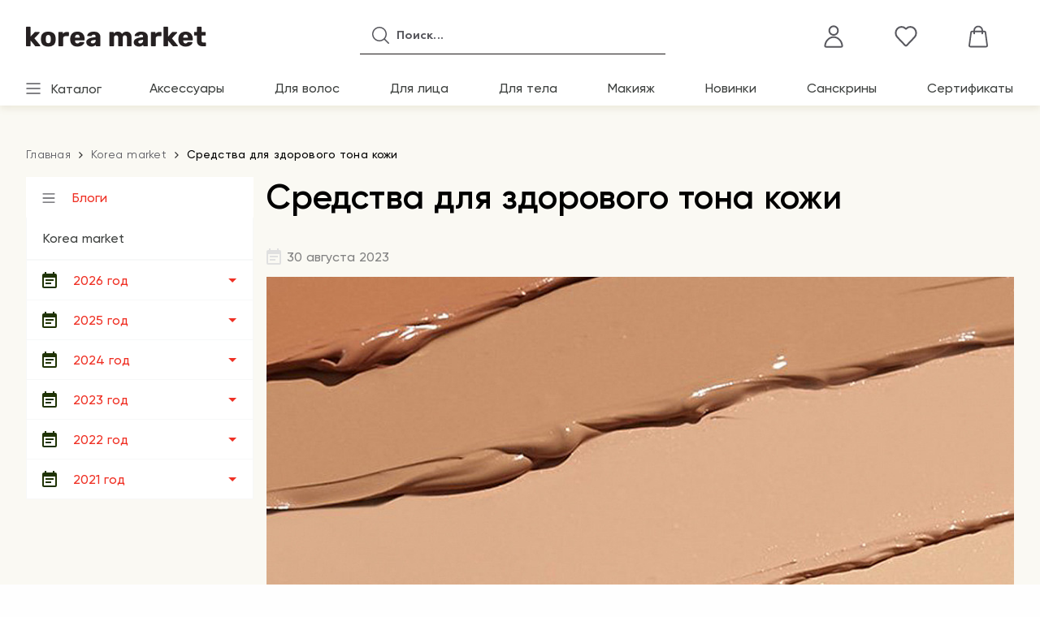

--- FILE ---
content_type: text/html; charset=utf-8
request_url: https://koreamarket.ru/blog/sredstva-dlya-zdorovogo-tona-kozhi/
body_size: 20982
content:


	

	

	

	

	

	

	

	
<!DOCTYPE html><html lang="ru"><head><script>console.log('Режим разработчика активен. Лишний мусор убран.')</script><link rel="stylesheet" href="/wa-data/public/shop/themes/koreamarket/slick/slick.css"><link rel="stylesheet" href="/wa-data/public/shop/themes/koreamarket/slick/slick-theme.css"><script defer src="/wa-data/public/shop/themes/koreamarket/slick/slick.min.js"></script><!-- meta --><meta http-equiv="Content-Type" content="text/html; charset=utf-8" /><meta name="viewport" content="width=device-width, initial-scale=1, maximum-scale=1" /><meta http-equiv="x-ua-compatible" content="IE=edge" /><meta name="format-detection" content="telephone=no" /><meta name="wa-expert-hash" content="06cfd026c2ac94b712002550e0ebda5eab63c40" /><title>Korea market » Средства для здорового тона кожи</title><meta name="Description" content="" /><meta name="Keywords" content="" /><meta name="theme-color" content="#EF3024"><link rel="icon" href="/favicon.ico" type="image/x-icon"><!-- rss --><link rel="alternate" type="application/rss+xml" title="Koreamarket" href="https://koreamarket.ru/blog/rss/" /><!-- css --><style>:root {--container-width: 1440px;--svg-sprite-url: url("/wa-data/public/site/themes/koreamarket/svg/css-sprite.svg?v=1.0.18.14");--header-background: #fff;--c-counter-bg: #FFCE37;}@media (max-width: 1457px) {:root {--container-width: calc(100vw - 17px);}}:root {--home-slider-height: auto;--home-slider-height-adaptive: auto;}@media (min-width: 1000px) and (max-width: 1600px) {:root {--container-width: calc(100vw - 17px);}}</style><style>:root {--primary-color: #EF3024;--primary-color-hover: rgb(240,73,61);--primary-color-alpha-5: rgba(239, 48, 36, .5);--dark-color: #1F3304;--dark-color-alpha-5: rgba(31, 51, 4, .5);--accent-color: rgb(232,32,17);--accent-color-hover: rgb(209,29,16);--light-color: #F7F8F8;--light-color-hover: rgb(233,236,236);--footer-text-color: #58585E;--price-with-compare-color: #1D1919;}</style><link href="https://fonts.googleapis.com/css?family=Rubik:300,300i,400,400i,500,500i,700,700i&amp;subset=cyrillic" rel="stylesheet" /><link href="/wa-content/font/ruble/arial/alsrubl-arial-regular.woff" rel="preload" as="font" type="font/woff2" crossorigin /><link href="/wa-data/public/site/themes/koreamarket/assets/koreamarket.dependencies.main.css?v=1.0.18.14" rel="preload" as="style" onload="this.rel = 'stylesheet'"  /> <link href="/wa-data/public/site/themes/koreamarket/css/koreamarket.site.min.css?v=1.0.18.14" rel="stylesheet"  /> <link href="/wa-data/public/shop/themes/koreamarket/css/koreamarket.shop.min.css?v=1.0.18.14" rel="preload" as="style" onload="this.rel = 'stylesheet'"  /> <link href="/wa-data/public/site/themes/koreamarket/user.css?v=1.0.18.14" rel="preload" as="style" onload="this.rel = 'stylesheet'" /><style>body,button,select,input,textarea {font-family: 'Rubik', sans-serif;}</style><!-- js --><script>window.koreamarket = {};</script> <script>window.koreamarket.config = {"commons":{"info_panel_html":"<div class=\"c-info-panel c-info-panel_dark\"><div class=\"l-container\"><div class=\"c-info-panel__container\"><div class=\"c-info-panel__content-container\"><\/div><div class=\"c-info-panel__close-button-container\"><span class=\"c-info-panel__close-button\"><span class=\"l-image-box\"><svg class=\"c-svg-icon \" width=\"12\" height=\"12\" fill=\"currentColor\" ><use xlink:href=\"#koreamarket-icon_cross\"><\/use><\/svg><\/span><\/span><\/div><\/div><\/div><\/div>","select_html":"<label class=\"c-select  \"><select class=\"c-select__control \" ><\/select><span class=\"c-select__box\"><span class=\"c-select__content\"><\/span><span class=\"c-select__arrow\"><svg class=\"c-svg-icon c-select__arrow-icon\" width=\"10\" height=\"6\" fill=\"currentColor\" ><use xlink:href=\"#koreamarket-icon_arrow-bottom\"><\/use><\/svg><\/span><\/span><span class=\"c-select__dropdown\"><\/span><\/label>","radio_html":"<label class=\"c-radio\"><input class=\"c-radio__control \" type=\"radio\"  value=\"1\"   \/><span class=\"c-radio__box\"><span class=\"c-radio__arrow\"><\/span><\/span><\/label>","checkbox_html":"<label class=\"c-checkbox\"><input class=\"c-checkbox__control \" type=\"checkbox\"  value=\"1\"   \/><span class=\"c-checkbox__box\"><span class=\"c-checkbox__arrow\"><\/span><\/span><\/label>","input_file_html":"<label class=\"c-input-file\"><input type=\"file\"  class=\"c-input-file__control\" \/><span class=\"c-input-file__box\"><span class=\"c-input-file__button-box\"><button class=\"c-input-file__button c-button c-button_style_inverse\" type=\"button\">\u0412\u044b\u0431\u0435\u0440\u0438\u0442\u0435 \u0444\u0430\u0439\u043b<\/button><\/span><span class=\"c-input-file__file-box\">\u0424\u0430\u0439\u043b \u043d\u0435 \u0432\u044b\u0431\u0440\u0430\u043d<\/span><\/span><\/label>","pseudo_link_icon_box_html":"<span class=\"c-pseudo-link-box   \"><span class=\"l-icon-box \"><span class=\"l-icon-box__icon\"> <\/span><span class=\"l-icon-box__content\"><span class=\"c-pseudo-link-box__link\" data-plain-text=\"0\"><\/span><\/span><\/span><\/span>","wa_url":"\/","login_url":"\/login\/","signup_url":"\/signup\/","forgotpassword_url":"\/forgotpassword\/","svg":{"symbols_sprite":"\/wa-data\/public\/site\/themes\/koreamarket\/svg\/symbols-sprite.svg?v=1.0.18.14","spinner":"<span class=\"c-spinner\"><span class=\"l-image-box\"><svg class=\"c-svg-icon c-spinner__icon \" width=\"61\" height=\"61\" fill=\"light_color\" ><use xlink:href=\"#koreamarket-icon_spinner\"><\/use><\/svg><\/span><\/span>","trash":"<svg class=\"c-svg-icon \" width=\"16\" height=\"16\" fill=\"currentColor\" ><use xlink:href=\"#koreamarket-icon_trash\"><\/use><\/svg>","arrow_left":"<svg class=\"c-svg-icon \" width=\"6\" height=\"10\" fill=\"currentColor\" ><use xlink:href=\"#koreamarket-icon_arrow-left\"><\/use><\/svg>","arrow_right":"<svg class=\"c-svg-icon \" width=\"6\" height=\"10\" fill=\"currentColor\" ><use xlink:href=\"#koreamarket-icon_arrow-right\"><\/use><\/svg>","arrow_bottom":"<svg class=\"c-svg-icon \" width=\"10\" height=\"6\" fill=\"currentColor\" ><use xlink:href=\"#koreamarket-icon_arrow-bottom\"><\/use><\/svg>","cross":"<svg class=\"c-svg-icon \" width=\"12\" height=\"12\" fill=\"currentColor\" ><use xlink:href=\"#koreamarket-icon_cross\"><\/use><\/svg>","available":"<svg class=\"c-svg-icon \" width=\"16\" height=\"16\" fill=\"currentColor\" ><use xlink:href=\"#koreamarket-icon_available\"><\/use><\/svg>","no_available":"<svg class=\"c-svg-icon \" width=\"16\" height=\"16\" fill=\"currentColor\" ><use xlink:href=\"#koreamarket-icon_no-available\"><\/use><\/svg>"},"analytics":{"ym_counter":"","goals":{"add_to_cart":{"ym":"","ga_category":"","ga_action":""},"user_reg":{"ym":"","ga_category":"","ga_action":""},"add_review":{"ym":"","ga_category":"","ga_action":""},"add_to_compare":{"ym":"","ga_category":"","ga_action":""},"add_to_favorite":{"ym":"","ga_category":"","ga_action":""},"quick_view":{"ym":"","ga_category":"","ga_action":""}}},"header_variant":"3","is_cookie":false,"is_mobile":false,"catalog_onenter_timeout":500,"catalog_onleave_timeout":300,"cart_onenter_timeout":500,"cart_onleave_timeout":300,"ya_share_source":"yastatic"},"language":{"item":"item","\u0413\u043e\u0434":"\u0413\u043e\u0434","\u0421\u043c\u0435\u043d\u0438\u0442\u044c \u043f\u0430\u0440\u043e\u043b\u044c":"\u0421\u043c\u0435\u043d\u0438\u0442\u044c \u043f\u0430\u0440\u043e\u043b\u044c","\u0424\u0430\u0439\u043b \u043d\u0435 \u0432\u044b\u0431\u0440\u0430\u043d":"\u0424\u0430\u0439\u043b \u043d\u0435 \u0432\u044b\u0431\u0440\u0430\u043d","\u0412\u0445\u043e\u0434 \u043d\u0430 \u0441\u0430\u0439\u0442":"\u0412\u0445\u043e\u0434 \u043d\u0430 \u0441\u0430\u0439\u0442","message_max_count":"\u0418\u0437\u0432\u0438\u043d\u0438\u0442\u0435, \u043d\u043e \u0432 \u043d\u0430\u043b\u0438\u0447\u0438\u0438 \u0442\u043e\u043b\u044c\u043a\u043e %sku_count% \u0435\u0434\u0438\u043d\u0438\u0446 \u0442\u043e\u0432\u0430\u0440\u0430 %sku_name%. \u0412\u044b \u043c\u043e\u0436\u0435\u0442\u0435 \u0434\u043e\u0431\u0430\u0432\u0438\u0442\u044c \u0432 \u043a\u043e\u0440\u0437\u0438\u043d\u0443 \u0435\u0449\u0451 %max_sku_quantity%.","message_max_count_in_cart":"\u0418\u0437\u0432\u0438\u043d\u0438\u0442\u0435, \u043d\u043e \u0432 \u043d\u0430\u043b\u0438\u0447\u0438\u0438 \u0442\u043e\u043b\u044c\u043a\u043e %sku_count% \u0435\u0434\u0438\u043d\u0438\u0446 \u0442\u043e\u0432\u0430\u0440\u0430 %sku_name%, \u0438 \u0432\u0441\u0435 \u043e\u043d\u0438 \u0443\u0436\u0435 \u0432 \u0432\u0430\u0448\u0435\u0439 \u043a\u043e\u0440\u0437\u0438\u043d\u0435 \u043f\u043e\u043a\u0443\u043f\u043e\u043a."},"shop":{"home_url":"\/","search_url":"\/search\/","cart_url":"\/cart\/","cart_add_url":"\/cart\/add\/","cart_save_url":"\/cart\/save\/","cart_delete_url":"\/cart\/delete\/","compare_url":"\/compare\/","compare_id_url":"\/compare\/{$id}\/","compare_url_variant":"default","data_regions_url":"\/data\/regions\/","data_shipping_url":"\/data\/shipping\/","search_query":"","to_toggle_cart_button":false,"zero_price_text":"","is_enabled_2x":1,"is_enabled_srcset":true,"change_url_by_sku":false,"path":[],"add_affiliate_bonus_string":"This order will add \\<strong\\>\\+(.*) bonuses\\<\/strong\\> to  your account, which you will be able to spend on getting additional discounts later\\.","currency_info":{"RUB":{"code":"RUB","sign":"\u0440\u0443\u0431.","sign_html":"<span class=\"ruble\">\u20bd<\/span>","sign_position":1,"sign_delim":" ","decimal_point":",","frac_digits":"2","thousands_sep":" "},"USD":{"code":"USD","sign":"$","sign_html":"$","sign_position":0,"sign_delim":"","decimal_point":",","frac_digits":"2","thousands_sep":" "},"EUR":{"code":"EUR","sign":"\u20ac","sign_html":"\u20ac","sign_position":0,"sign_delim":"","decimal_point":",","frac_digits":"2","thousands_sep":" "}},"currency":"RUB","primary_currency":"RUB","add_to_cart_effect":"modal_cross","slider_breakpoints":{"reviews_thumbs":{"10000":{"slidesPerView":4},"1485":{"slidesPerView":4},"1199":{"slidesPerView":3,"spaceBetween":30},"855":{"slidesPerView":2,"spaceBetween":30},"550":{"slidesPerView":1,"spaceBetween":30}},"brands_thumbs":{"1199":{"slidesPerView":6},"1000":{"slidesPerView":4},"768":{"slidesPerView":3},"480":{"slidesPerView":3},"360":{"slidesPerView":2}},"posts_thumbs":{"10000":{"slidesPerView":5},"1485":{"slidesPerView":4},"1199":{"slidesPerView":4,"spaceBetween":30},"1000":{"spaceBetween":15},"768":{"slidesPerView":2,"spaceBetween":15},"480":{"slidesPerView":2,"spaceBetween":15},"360":{"slidesPerView":"auto","spaceBetween":8}},"products_thumbs":{"1485":{"slidesPerView":5,"spaceBetween":15},"1400":{"slidesPerView":4,"spaceBetween":30},"1199":{"slidesPerView":3,"spaceBetween":30},"855":{"slidesPerView":2,"spaceBetween":30},"550":{"slidesPerView":1,"spaceBetween":30}},"products_thumbs_cols":{"1485":{"slidesPerView":5,"spaceBetween":15},"1400":{"slidesPerView":4,"spaceBetween":30},"1199":{"slidesPerView":3,"spaceBetween":30},"767":{"slidesPerView":2,"spaceBetween":30},"550":{"slidesPerView":2,"spaceBetween":30},"440":{"slidesPerView":2,"spaceBetween":15},"380":{"slidesPerView":2,"spaceBetween":10},"374":{"slidesPerView":2,"spaceBetween":6}},"products_thumbs_compact":{"440":{"slidesPerView":1}}},"images_sizes":{"thumbs":{"375":345,"425":393,"767":360},"m-thumbs":{"425":195,"560":260,"767":360}}}};</script><script>window.koreamarket.shop = {};</script><script>window.koreamarket.blog = {};</script><script src="/wa-data/public/site/themes/koreamarket/assets/koreamarket.dependencies.commons.js?v=1.0.18.14"></script><script src="/wa-data/public/site/themes/koreamarket/assets/koreamarket.dependencies.main.js?v=1.0.18.14"></script><script src="/wa-data/public/site/themes/koreamarket/js/koreamarket.common.js?v=1.0.18.14"></script><script src="/wa-data/public/site/themes/koreamarket/assets/koreamarket.dependencies.secondary.js?v=1.0.18.14" defer></script><script src="/wa-data/public/site/themes/koreamarket/js/koreamarket.site.js?v=1.0.18.14" defer></script><script src="/wa-data/public/shop/themes/koreamarket/js/koreamarket.shop.js?v=1.0.18.14" defer></script><script src="/wa-apps/blog/themes/koreamarket/js/koreamarket.blog.js?v=1.0.18.14" defer></script><script src="https://yastatic.net/es5-shims/0.0.2/es5-shims.min.js?v=1.0.18.14" defer></script><script src="https://yastatic.net/share2/share.js?v=1.0.18.14" defer></script><script src="/wa-data/public/site/themes/koreamarket/js/vendor/fontawesome/all.min.js?v=1.0.18.14" async></script><script>window.koreamarket && window.koreamarket.Svg ? window.koreamarket.Svg.load() : document.addEventListener('DOMContentLoaded', function () {window.koreamarket.Svg.load();});</script><link rel="icon" href="/favicon.ico?v=1650263428" type="image/x-icon" /><!-- Yandex.Metrika counter -->
<script type="text/javascript" >
   (function(m,e,t,r,i,k,a){m[i]=m[i]||function(){(m[i].a=m[i].a||[]).push(arguments)};
   m[i].l=1*new Date();k=e.createElement(t),a=e.getElementsByTagName(t)[0],k.async=1,k.src=r,a.parentNode.insertBefore(k,a)})
   (window, document, "script", "https://mc.yandex.ru/metrika/tag.js", "ym");

   ym(85982063, "init", {
        clickmap:true,
        trackLinks:true,
        accurateTrackBounce:true,
        webvisor:true,
        ecommerce:"dataLayer"
   });
</script>
<noscript><div><img src="https://mc.yandex.ru/watch/85982063" style="position:absolute; left:-9999px;" alt="" /></div></noscript>
<!-- /Yandex.Metrika counter -->

<meta name="yandex-verification" content="823b194bbb5756ae" />
<meta name="google-site-verification" content="S2gbDnXCsTA3xCb_y9u93RFIdi5qwNIBwABpYnimkIc" />
<meta name="zen-verification" content="LzYx8PjM08zKBfsnE1dusm6QqtrTkkbgf0hEooKEDYNrFjaqehW66Umtoz9rwNra" />
<link rel="stylesheet" href="/wa-data/public/site/themes/koreamarket/css/plugins.css?v=1.0.18.14"><link rel="stylesheet" href="/wa-data/public/site/themes/koreamarket/css/theme.css?v=1.0.18.14"></head><body class="c-page c-page_buy1step c-page_buy1click c-page_searchpro c-page_dp c-page_freedelivery c-page_flexdiscount c-page_container-middle"><script>window.koreamarket && window.koreamarket.Svg ? window.koreamarket.Svg.init() : document.addEventListener('DOMContentLoaded', function () {window.koreamarket.Svg.init();});document.addEventListener('DOMContentLoaded', function () {window.koreamarket.IEScheme.init();});</script><div class="c-microdata"><div itemscope itemtype="http://schema.org/WebSite"><link itemprop="url" href="https://koreamarket.ru" /><form itemprop="potentialAction" itemscope itemtype="http://schema.org/SearchAction"><meta itemprop="target" content="https://koreamarket.ru/search/?query={query}" /><input itemprop="query-input" type="text" name="query" /><input type="submit" /></form></div></div><div class="c-microdata"><div itemscope itemtype="http://schema.org/Organization"><link itemprop="url" href="https://koreamarket.ru" /><meta itemprop="name" content="Koreamarket" /><meta itemprop="address" content="Москва, Ходынский бульвар, 4" /><meta itemprop="telephone" content="8-800-101-74-41" /><div itemprop="logo" itemscope itemtype="http://schema.org/ImageObject"><link itemprop="image" href="/wa-data/public/site/themes/koreamarket/img/logo.png?v1618567922" /><link itemprop="contentUrl" href="/wa-data/public/site/themes/koreamarket/img/logo.png?v1618567922" /></div></div></div><div class="l-index"><div class="c-header-overlay"></div><div class="l-index__wrapper"><header class="l-index__header"><div class="l-header r-hidden-md"><div class="l-header__middle-bar"><div class="c-header-middle-bar c-header-middle-bar_compact"><div class="container"><div class="c-header-middle-bar__container"><div class="c-header-middle-bar__container-logo"><a class="l-image-box l-image-box_contain header__logo" href="/"><img src="/wa-data/public/site/themes/koreamarket/img/logo.png?v1618567922" class="header__logo-image" alt="Koreamarket" /></a></div><div class="c-header-middle-bar__container-main pe-0 pe-lg-24 pe-xl-0"><div class="c-header-middle-bar-shop"><div class="c-header-middle-bar-shop__search-container ps-lg-24 ps-0"><form class="c-input-search c-input-search_size_l " action="/search/" data-autocomplete="1"><div class="c-input-search__button-container"><button class="c-input-search__button c-button c-button_style_transparent"><svg class="c-svg-icon " width="21" height="21" fill="currentColor" ><use xlink:href="#koreamarket-icon_search"></use></svg></button></div><div class="c-input-search__input-container"><input id="search-demo" class="c-input-search__input c-input-text c-input-text_size_s c-input-text_fill" name="query" placeholder="Поиск..." value="" autocomplete="off" /></div></form></div><div class="c-header-middle-bar-shop__links-container"><div class="c-header-middle-bar-shop-links c-header-middle-bar-shop-links_size_xl"><div class="c-header-middle-bar-shop-links__item"><a class="c-link-box" href="/login/"><span class="l-icon-box l-icon-box_size_l"><span class="l-icon-box__icon"><span class="l-image-box"><svg class="c-svg-icon c-link-box__icon" width="28" height="28" fill="currentColor" ><use xlink:href="#koreamarket-icon_user"></use></svg></span></span></span></a></div><div class="c-header-middle-bar-shop-links__item"><a class="c-link-box" href="/search/?list=favorite"><span class="l-icon-box l-icon-box_size_l"><span class="l-icon-box__icon"><span class="l-image-box"><span class="c-counter c-favorite-counter c-counter_empty">0</span><svg class="c-svg-icon c-link-box__icon" width="28" height="28" fill="transparent" stroke="#58585E"><use xlink:href="#koreamarket-icon_heart"></use></svg></span></span></span></a></div><div class="c-header-middle-bar-shop-links__item c-header-middle-bar-shop-links__item_cart"><div class="c-cart-popup-container"><a class="c-header-middle-bar-shop-cart c-header-middle-bar-shop-cart_empty c-link-box c-link-box_clean" href="/cart/"><span class="l-icon-box"><span class="l-icon-box__icon"><span class="c-counter c-counter_empty">0</span><svg class="c-svg-icon c-link-box__icon" width="28" height="28" fill="currentColor" ><use xlink:href="#koreamarket-icon_basket2"></use></svg></span><span class="l-icon-box__content"></span></span></a><div class="c-cart-popup-container__popup"></div></div></div></div></div></div></div></div></div></div></div><div class="l-header__bottom-bar"><div class="c-header-bottom-bar"><div class="container"><div class="c-header-bottom-bar__container"><nav class="c-header-bottom-bar__container-links "><ul class="c-header-bottom-bar-links row g-0" data-is_overlay_enabled="true"><div class="col"><div class="c-header-middle-bar-shop__catalog-container"><span class="c-link c-header-middle-bar-shop-catalog-button c-catalog-dropdown-button" data-trigger_type="hover"><span class="l-icon-box l-icon-box_size_l"><svg class="c-svg-icon c-button__icon me-3" width="18" height="18"  ><use xlink:href="#koreamarket-icon_burger"></use></svg><span class="l-icon-box__content">Каталог</span></span></span></div></div><div class="col"><div class="row g-0"><div class="col-12 c-header-bottom-bar__navigation"><li class="c-header-bottom-bar-links__item-container "><div class="c-header-bottom-bar-links__item "><div class="c-dropdown c-dropdown_fill "><a class="c-button c-button_rect c-button_fill c-header-bottom-bar-links__link " href="/category/aksessuary/" data-category_id="40">Аксессуары</a><div class="c-dropdown__dropdown"><nav class="c-catalog-tree "><ul class="c-catalog-list  " ><li class="c-catalog-list__item c-catalog-list__item_has-children" data-category_id="41"><span class="c-catalog-list__content "><a class="c-catalog-list__link" href="/category/aksessuary/dlya-ukhoda-za-litsom/">Аксессуары для лица</a><svg class="c-svg-icon c-catalog-list__arrow-icon" width="6" height="10" fill="currentColor" ><use xlink:href="#koreamarket-icon_arrow-right"></use></svg></span><div class="c-catalog-list__children-container"><ul class="c-catalog-list c-catalog-list_depth_1 " ><li class="c-catalog-list__item " data-category_id="45"><span class="c-catalog-list__content "><a class="c-catalog-list__link" href="/category/aksessuary/dlya-ukhoda-za-litsom/dlya-naneseniya-masok/">Для нанесения масок</a></span></li><li class="c-catalog-list__item " data-category_id="42"><span class="c-catalog-list__content "><a class="c-catalog-list__link" href="/category/aksessuary/dlya-ukhoda-za-litsom/dlya-umyvaniya/">Для умывания</a></span></li><li class="c-catalog-list__item " data-category_id="43"><span class="c-catalog-list__content "><a class="c-catalog-list__link" href="/category/aksessuary/dlya-ukhoda-za-litsom/massazhery-mezorollery/">Массажеры, мезороллеры</a></span></li></ul></div></li><li class="c-catalog-list__item " data-category_id="270"><span class="c-catalog-list__content "><a class="c-catalog-list__link" href="/category/aksessuary/aromati-dlya-doma/">Ароматы для дома</a></span></li><li class="c-catalog-list__item c-catalog-list__item_has-children" data-category_id="46"><span class="c-catalog-list__content "><a class="c-catalog-list__link" href="/category/aksessuary/dlya-volos/">Для волос</a><svg class="c-svg-icon c-catalog-list__arrow-icon" width="6" height="10" fill="currentColor" ><use xlink:href="#koreamarket-icon_arrow-right"></use></svg></span><div class="c-catalog-list__children-container"><ul class="c-catalog-list c-catalog-list_depth_1 " ><li class="c-catalog-list__item " data-category_id="48"><span class="c-catalog-list__content "><a class="c-catalog-list__link" href="/category/aksessuary/dlya-volos/povyazki/">Повязки</a></span></li><li class="c-catalog-list__item " data-category_id="47"><span class="c-catalog-list__content "><a class="c-catalog-list__link" href="/category/aksessuary/dlya-volos/rascheski/">Расчески</a></span></li></ul></div></li><li class="c-catalog-list__item " data-category_id="51"><span class="c-catalog-list__content "><a class="c-catalog-list__link" href="/category/aksessuary/dlya-makiyazha/">Для макияжа</a></span></li><li class="c-catalog-list__item " data-category_id="49"><span class="c-catalog-list__content "><a class="c-catalog-list__link" href="/category/aksessuary/dlya-tela/">Для тела</a></span></li></ul></nav></div></div></div></li><li class="c-header-bottom-bar-links__item-container "><div class="c-header-bottom-bar-links__item "><div class="c-dropdown c-dropdown_fill "><a class="c-button c-button_rect c-button_fill c-header-bottom-bar-links__link " href="/category/dlya-volos/" data-category_id="125">Для волос</a><div class="c-dropdown__dropdown"><nav class="c-catalog-tree "><ul class="c-catalog-list  " ><li class="c-catalog-list__item " data-category_id="130"><span class="c-catalog-list__content "><a class="c-catalog-list__link" href="/category/dlya-volos/konditsionery/">Кондиционеры</a></span></li><li class="c-catalog-list__item " data-category_id="127"><span class="c-catalog-list__content "><a class="c-catalog-list__link" href="/category/dlya-volos/maski-dlya-volos/">Маски для волос</a></span></li><li class="c-catalog-list__item " data-category_id="133"><span class="c-catalog-list__content "><a class="c-catalog-list__link" href="/category/dlya-volos/sprei-i-misty-dlya-volos/">Спреи и мисты для волос</a></span></li><li class="c-catalog-list__item " data-category_id="129"><span class="c-catalog-list__content "><a class="c-catalog-list__link" href="/category/dlya-volos/syvorotki-dlya-volos/">Сыворотки для волос</a></span></li><li class="c-catalog-list__item " data-category_id="134"><span class="c-catalog-list__content "><a class="c-catalog-list__link" href="/category/dlya-volos/ukhod-za-kozhey-golovy/">Уход за кожей головы</a></span></li><li class="c-catalog-list__item " data-category_id="136"><span class="c-catalog-list__content "><a class="c-catalog-list__link" href="/category/dlya-volos/fillery/">Филлеры</a></span></li><li class="c-catalog-list__item c-catalog-list__item_has-children" data-category_id="126"><span class="c-catalog-list__content "><a class="c-catalog-list__link" href="/category/dlya-volos/shampuni/">Шампуни</a><svg class="c-svg-icon c-catalog-list__arrow-icon" width="6" height="10" fill="currentColor" ><use xlink:href="#koreamarket-icon_arrow-right"></use></svg></span><div class="c-catalog-list__children-container"><ul class="c-catalog-list c-catalog-list_depth_1 " ><li class="c-catalog-list__item " data-category_id="260"><span class="c-catalog-list__content "><a class="c-catalog-list__link" href="/category/dlya-volos/shampuni/nabory-shampuney/">Наборы шампуней</a></span></li><li class="c-catalog-list__item " data-category_id="261"><span class="c-catalog-list__content "><a class="c-catalog-list__link" href="/category/dlya-volos/shampuni/parfyumernye-shampuni/">Парфюмерные шампуни</a></span></li><li class="c-catalog-list__item " data-category_id="216"><span class="c-catalog-list__content "><a class="c-catalog-list__link" href="/category/dlya-volos/shampuni/sukhie-shampuni/">Сухие шампуни</a></span></li><li class="c-catalog-list__item " data-category_id="263"><span class="c-catalog-list__content "><a class="c-catalog-list__link" href="/category/dlya-volos/shampuni/tverdye-shampuni/">Твердые шампуни</a></span></li><li class="c-catalog-list__item " data-category_id="257"><span class="c-catalog-list__content "><a class="c-catalog-list__link" href="/category/dlya-volos/shampuni/shampun-konditsioner/">Шампунь-кондиционер</a></span></li><li class="c-catalog-list__item " data-category_id="215"><span class="c-catalog-list__content "><a class="c-catalog-list__link" href="/category/dlya-volos/shampuni/shampun-maslo/">Шампунь-масло</a></span></li></ul></div></li></ul></nav></div></div></div></li><li class="c-header-bottom-bar-links__item-container "><div class="c-header-bottom-bar-links__item "><div class="c-dropdown c-dropdown_fill "><a class="c-button c-button_rect c-button_fill c-header-bottom-bar-links__link " href="/category/dlya-litsa/" data-category_id="89">Для лица</a><div class="c-dropdown__dropdown"><nav class="c-catalog-tree "><ul class="c-catalog-list  " ><li class="c-catalog-list__item c-catalog-list__item_has-children" data-category_id="90"><span class="c-catalog-list__content "><a class="c-catalog-list__link" href="/category/dlya-litsa/maski-dlya-litsa/">Маски для лица</a><svg class="c-svg-icon c-catalog-list__arrow-icon" width="6" height="10" fill="currentColor" ><use xlink:href="#koreamarket-icon_arrow-right"></use></svg></span><div class="c-catalog-list__children-container"><ul class="c-catalog-list c-catalog-list_depth_1 " ><li class="c-catalog-list__item " data-category_id="94"><span class="c-catalog-list__content "><a class="c-catalog-list__link" href="/category/dlya-litsa/maski-dlya-litsa/maski-alginatnye/">Маски альгинатные</a></span></li><li class="c-catalog-list__item " data-category_id="96"><span class="c-catalog-list__content "><a class="c-catalog-list__link" href="/category/dlya-litsa/maski-dlya-litsa/maski-gidrogelevye/">Маски гидрогелевые</a></span></li><li class="c-catalog-list__item " data-category_id="95"><span class="c-catalog-list__content "><a class="c-catalog-list__link" href="/category/dlya-litsa/maski-dlya-litsa/maski-nochnye/">Маски ночные</a></span></li><li class="c-catalog-list__item " data-category_id="91"><span class="c-catalog-list__content "><a class="c-catalog-list__link" href="/category/dlya-litsa/maski-dlya-litsa/maski-smyvaemye/">Маски смываемые</a></span></li><li class="c-catalog-list__item " data-category_id="93"><span class="c-catalog-list__content "><a class="c-catalog-list__link" href="/category/dlya-litsa/maski-dlya-litsa/maski-tkanevye/">Маски тканевые</a></span></li><li class="c-catalog-list__item " data-category_id="92"><span class="c-catalog-list__content "><a class="c-catalog-list__link" href="/category/dlya-litsa/maski-dlya-litsa/maski-plenki/">Маски-пленки</a></span></li><li class="c-catalog-list__item " data-category_id="250"><span class="c-catalog-list__content "><a class="c-catalog-list__link" href="/category/dlya-litsa/maski-dlya-litsa/2-4-7-nabory-masok/">Наборы масок</a></span></li></ul></div></li><li class="c-catalog-list__item c-catalog-list__item_has-children" data-category_id="113"><span class="c-catalog-list__content "><a class="c-catalog-list__link" href="/category/dlya-litsa/mini-versii/">Мини-версии</a><svg class="c-svg-icon c-catalog-list__arrow-icon" width="6" height="10" fill="currentColor" ><use xlink:href="#koreamarket-icon_arrow-right"></use></svg></span><div class="c-catalog-list__children-container"><ul class="c-catalog-list c-catalog-list_depth_1 " ><li class="c-catalog-list__item " data-category_id="240"><span class="c-catalog-list__content "><a class="c-catalog-list__link" href="/category/dlya-litsa/mini-versii/mini-krem/">Мини крем</a></span></li><li class="c-catalog-list__item " data-category_id="233"><span class="c-catalog-list__content "><a class="c-catalog-list__link" href="/category/dlya-litsa/mini-versii/mini-maski-skrab/">Мини маски-скраб</a></span></li><li class="c-catalog-list__item " data-category_id="238"><span class="c-catalog-list__content "><a class="c-catalog-list__link" href="/category/dlya-litsa/mini-versii/mini-penka/">Мини пенка</a></span></li><li class="c-catalog-list__item " data-category_id="235"><span class="c-catalog-list__content "><a class="c-catalog-list__link" href="/category/dlya-litsa/mini-versii/mini-shcherbet/">Мини щербет</a></span></li><li class="c-catalog-list__item " data-category_id="237"><span class="c-catalog-list__content "><a class="c-catalog-list__link" href="/category/dlya-litsa/mini-versii/mini-enzimnaya-pudra/">Мини энзимная пудра</a></span></li></ul></div></li><li class="c-catalog-list__item " data-category_id="97"><span class="c-catalog-list__content "><a class="c-catalog-list__link" href="/category/dlya-litsa/nabory-dlya-litsa/">Наборы для лица</a></span></li><li class="c-catalog-list__item c-catalog-list__item_has-children" data-category_id="103"><span class="c-catalog-list__content "><a class="c-catalog-list__link" href="/category/dlya-litsa/osnovnoi-uhod/">Основной уход</a><svg class="c-svg-icon c-catalog-list__arrow-icon" width="6" height="10" fill="currentColor" ><use xlink:href="#koreamarket-icon_arrow-right"></use></svg></span><div class="c-catalog-list__children-container"><ul class="c-catalog-list c-catalog-list_depth_1 " ><li class="c-catalog-list__item " data-category_id="108"><span class="c-catalog-list__content "><a class="c-catalog-list__link" href="/category/dlya-litsa/osnovnoi-uhod/kremy-dlya-vek/">Кремы для век</a></span></li><li class="c-catalog-list__item " data-category_id="107"><span class="c-catalog-list__content "><a class="c-catalog-list__link" href="/category/dlya-litsa/osnovnoi-uhod/kremy-dlya-litsa/">Кремы для лица</a></span></li><li class="c-catalog-list__item " data-category_id="104"><span class="c-catalog-list__content "><a class="c-catalog-list__link" href="/category/dlya-litsa/osnovnoi-uhod/maslo-dlya-litsa/">Масло для лица</a></span></li><li class="c-catalog-list__item " data-category_id="111"><span class="c-catalog-list__content "><a class="c-catalog-list__link" href="/category/dlya-litsa/osnovnoi-uhod/misty-dlya-litsa/">Мисты для лица</a></span></li><li class="c-catalog-list__item " data-category_id="109"><span class="c-catalog-list__content "><a class="c-catalog-list__link" href="/category/dlya-litsa/osnovnoi-uhod/sanskriny/">Санскрины</a></span></li><li class="c-catalog-list__item c-catalog-list__item_has-children" data-category_id="105"><span class="c-catalog-list__content "><a class="c-catalog-list__link" href="/category/dlya-litsa/osnovnoi-uhod/syvorotki-i-essentsii-dlya-litsa/">Сыворотки и эссенции для лица</a><svg class="c-svg-icon c-catalog-list__arrow-icon" width="6" height="10" fill="currentColor" ><use xlink:href="#koreamarket-icon_arrow-right"></use></svg></span><div class="c-catalog-list__children-container"><ul class="c-catalog-list c-catalog-list_depth_2 " ><li class="c-catalog-list__item " data-category_id="244"><span class="c-catalog-list__content "><a class="c-catalog-list__link" href="/category/dlya-litsa/osnovnoi-uhod/syvorotki-i-essentsii-dlya-litsa/syvorotki-dlya-vek/">Сыворотки для век</a></span></li><li class="c-catalog-list__item " data-category_id="243"><span class="c-catalog-list__content "><a class="c-catalog-list__link" href="/category/dlya-litsa/osnovnoi-uhod/syvorotki-i-essentsii-dlya-litsa/syvorotki-dlya-litsa/">Сыворотки для лица</a></span></li><li class="c-catalog-list__item " data-category_id="245"><span class="c-catalog-list__content "><a class="c-catalog-list__link" href="/category/dlya-litsa/osnovnoi-uhod/syvorotki-i-essentsii-dlya-litsa/essentsii-dlya-litsa/">Эссенции для лица</a></span></li></ul></div></li><li class="c-catalog-list__item " data-category_id="110"><span class="c-catalog-list__content "><a class="c-catalog-list__link" href="/category/dlya-litsa/osnovnoi-uhod/tonery-dlya-litsa/">Тонеры для лица</a></span></li><li class="c-catalog-list__item " data-category_id="112"><span class="c-catalog-list__content "><a class="c-catalog-list__link" href="/category/dlya-litsa/osnovnoi-uhod/tochechnie-sredstva/">Точечные средства</a></span></li><li class="c-catalog-list__item " data-category_id="106"><span class="c-catalog-list__content "><a class="c-catalog-list__link" href="/category/dlya-litsa/osnovnoi-uhod/emulsii-dlya-litsa/">Эмульсии для лица</a></span></li></ul></div></li><li class="c-catalog-list__item c-catalog-list__item_has-children" data-category_id="99"><span class="c-catalog-list__content "><a class="c-catalog-list__link" href="/category/dlya-litsa/patchi/">Патчи</a><svg class="c-svg-icon c-catalog-list__arrow-icon" width="6" height="10" fill="currentColor" ><use xlink:href="#koreamarket-icon_arrow-right"></use></svg></span><div class="c-catalog-list__children-container"><ul class="c-catalog-list c-catalog-list_depth_1 " ><li class="c-catalog-list__item " data-category_id="100"><span class="c-catalog-list__content "><a class="c-catalog-list__link" href="/category/dlya-litsa/patchi/patchi-dlya-glaz-v-bankakh/">Патчи для глаз в банках</a></span></li><li class="c-catalog-list__item " data-category_id="101"><span class="c-catalog-list__content "><a class="c-catalog-list__link" href="/category/dlya-litsa/patchi/patchi-dlya-glaz-shtuchno/">Патчи для глаз штучно</a></span></li></ul></div></li><li class="c-catalog-list__item c-catalog-list__item_has-children" data-category_id="119"><span class="c-catalog-list__content "><a class="c-catalog-list__link" href="/category/dlya-litsa/pilingi-i-skraby/">Пилинги и скрабы</a><svg class="c-svg-icon c-catalog-list__arrow-icon" width="6" height="10" fill="currentColor" ><use xlink:href="#koreamarket-icon_arrow-right"></use></svg></span><div class="c-catalog-list__children-container"><ul class="c-catalog-list c-catalog-list_depth_1 " ><li class="c-catalog-list__item " data-category_id="121"><span class="c-catalog-list__content "><a class="c-catalog-list__link" href="/category/dlya-litsa/pilingi-i-skraby/pilingi-dlya-litsa/">Пилинги для лица</a></span></li><li class="c-catalog-list__item " data-category_id="120"><span class="c-catalog-list__content "><a class="c-catalog-list__link" href="/category/dlya-litsa/pilingi-i-skraby/pedy-diski-podushechki/">Пэды, салфетки</a></span></li><li class="c-catalog-list__item " data-category_id="122"><span class="c-catalog-list__content "><a class="c-catalog-list__link" href="/category/dlya-litsa/pilingi-i-skraby/skraby-dlya-litsa/">Скрабы для лица</a></span></li></ul></div></li><li class="c-catalog-list__item c-catalog-list__item_has-children" data-category_id="114"><span class="c-catalog-list__content "><a class="c-catalog-list__link" href="/category/dlya-litsa/umyvanie/">Умывание</a><svg class="c-svg-icon c-catalog-list__arrow-icon" width="6" height="10" fill="currentColor" ><use xlink:href="#koreamarket-icon_arrow-right"></use></svg></span><div class="c-catalog-list__children-container"><ul class="c-catalog-list c-catalog-list_depth_1 " ><li class="c-catalog-list__item " data-category_id="116"><span class="c-catalog-list__content "><a class="c-catalog-list__link" href="/category/dlya-litsa/umyvanie/voda-ochishchayushchaya-mitsellyarnaya/">Вода очищающая и демакияж</a></span></li><li class="c-catalog-list__item c-catalog-list__item_has-children" data-category_id="118"><span class="c-catalog-list__content "><a class="c-catalog-list__link" href="/category/dlya-litsa/umyvanie/geli-i-penki/">Гели и пенки</a><svg class="c-svg-icon c-catalog-list__arrow-icon" width="6" height="10" fill="currentColor" ><use xlink:href="#koreamarket-icon_arrow-right"></use></svg></span><div class="c-catalog-list__children-container"><ul class="c-catalog-list c-catalog-list_depth_2 " ><li class="c-catalog-list__item " data-category_id="218"><span class="c-catalog-list__content "><a class="c-catalog-list__link" href="/category/dlya-litsa/umyvanie/geli-i-penki/geli/">Гели</a></span></li><li class="c-catalog-list__item " data-category_id="219"><span class="c-catalog-list__content "><a class="c-catalog-list__link" href="/category/dlya-litsa/umyvanie/geli-i-penki/mussy/">Муссы</a></span></li><li class="c-catalog-list__item " data-category_id="225"><span class="c-catalog-list__content "><a class="c-catalog-list__link" href="/category/dlya-litsa/umyvanie/geli-i-penki/penki/">Пенки</a></span></li><li class="c-catalog-list__item " data-category_id="222"><span class="c-catalog-list__content "><a class="c-catalog-list__link" href="/category/dlya-litsa/umyvanie/geli-i-penki/puzyrkovye-maski/">Пузырьковые маски</a></span></li></ul></div></li><li class="c-catalog-list__item " data-category_id="117"><span class="c-catalog-list__content "><a class="c-catalog-list__link" href="/category/dlya-litsa/umyvanie/gidrofilnye-masla/">Гидрофильные масла</a></span></li><li class="c-catalog-list__item " data-category_id="271"><span class="c-catalog-list__content "><a class="c-catalog-list__link" href="/category/dlya-litsa/umyvanie/enzimnye-pudry/">Энзимные пудры</a></span></li></ul></div></li><li class="c-catalog-list__item c-catalog-list__item_has-children" data-category_id="98"><span class="c-catalog-list__content "><a class="c-catalog-list__link" href="/category/dlya-litsa/ukhod-dlya-gub/">Уход для губ</a><svg class="c-svg-icon c-catalog-list__arrow-icon" width="6" height="10" fill="currentColor" ><use xlink:href="#koreamarket-icon_arrow-right"></use></svg></span><div class="c-catalog-list__children-container"><ul class="c-catalog-list c-catalog-list_depth_1 " ><li class="c-catalog-list__item " data-category_id="226"><span class="c-catalog-list__content "><a class="c-catalog-list__link" href="/category/dlya-litsa/ukhod-dlya-gub/balzamy-dlya-gub/">Бальзамы для губ</a></span></li><li class="c-catalog-list__item " data-category_id="227"><span class="c-catalog-list__content "><a class="c-catalog-list__link" href="/category/dlya-litsa/ukhod-dlya-gub/maski-dlya-gub/">Маски для губ</a></span></li><li class="c-catalog-list__item " data-category_id="230"><span class="c-catalog-list__content "><a class="c-catalog-list__link" href="/category/dlya-litsa/ukhod-dlya-gub/maslo-dlya-gub/">Масло для губ</a></span></li><li class="c-catalog-list__item " data-category_id="228"><span class="c-catalog-list__content "><a class="c-catalog-list__link" href="/category/dlya-litsa/ukhod-dlya-gub/syvorotka-dlya-gub/">Сыворотки для губ</a></span></li><li class="c-catalog-list__item " data-category_id="229"><span class="c-catalog-list__content "><a class="c-catalog-list__link" href="/category/dlya-litsa/ukhod-dlya-gub/essentsii-dlya-gub/">Эссенции для губ</a></span></li></ul></div></li></ul></nav></div></div></div></li><li class="c-header-bottom-bar-links__item-container "><div class="c-header-bottom-bar-links__item "><div class="c-dropdown c-dropdown_fill "><a class="c-button c-button_rect c-button_fill c-header-bottom-bar-links__link " href="/category/dlya-tela/" data-category_id="15">Для тела</a><div class="c-dropdown__dropdown"><nav class="c-catalog-tree "><ul class="c-catalog-list  " ><li class="c-catalog-list__item c-catalog-list__item_has-children" data-category_id="17"><span class="c-catalog-list__content "><a class="c-catalog-list__link" href="/category/dlya-tela/gigiena/">Гигиена</a><svg class="c-svg-icon c-catalog-list__arrow-icon" width="6" height="10" fill="currentColor" ><use xlink:href="#koreamarket-icon_arrow-right"></use></svg></span><div class="c-catalog-list__children-container"><ul class="c-catalog-list c-catalog-list_depth_1 " ><li class="c-catalog-list__item " data-category_id="18"><span class="c-catalog-list__content "><a class="c-catalog-list__link" href="/category/dlya-tela/gigiena/zubnye-pasty/">Зубные пасты</a></span></li><li class="c-catalog-list__item " data-category_id="19"><span class="c-catalog-list__content "><a class="c-catalog-list__link" href="/category/dlya-tela/gigiena/zubnye-shchyotki/">Зубные щётки</a></span></li></ul></div></li><li class="c-catalog-list__item c-catalog-list__item_has-children" data-category_id="34"><span class="c-catalog-list__content "><a class="c-catalog-list__link" href="/category/dlya-tela/dlya-vann/">Для ванн</a><svg class="c-svg-icon c-catalog-list__arrow-icon" width="6" height="10" fill="currentColor" ><use xlink:href="#koreamarket-icon_arrow-right"></use></svg></span><div class="c-catalog-list__children-container"><ul class="c-catalog-list c-catalog-list_depth_1 " ><li class="c-catalog-list__item " data-category_id="146"><span class="c-catalog-list__content "><a class="c-catalog-list__link" href="/category/dlya-tela/dlya-vann/bombochki-dlya-vann/">Бомбочки для ванн</a></span></li></ul></div></li><li class="c-catalog-list__item " data-category_id="16"><span class="c-catalog-list__content "><a class="c-catalog-list__link" href="/category/dlya-tela/dlya-nog/">Для ног</a></span></li><li class="c-catalog-list__item c-catalog-list__item_has-children" data-category_id="23"><span class="c-catalog-list__content "><a class="c-catalog-list__link" href="/category/dlya-tela/dlya-ruk/">Для рук</a><svg class="c-svg-icon c-catalog-list__arrow-icon" width="6" height="10" fill="currentColor" ><use xlink:href="#koreamarket-icon_arrow-right"></use></svg></span><div class="c-catalog-list__children-container"><ul class="c-catalog-list c-catalog-list_depth_1 " ><li class="c-catalog-list__item c-catalog-list__item_has-children" data-category_id="26"><span class="c-catalog-list__content "><a class="c-catalog-list__link" href="/category/dlya-tela/dlya-ruk/3-4-1-kremy-dlya-ruk/">Кремы для рук</a><svg class="c-svg-icon c-catalog-list__arrow-icon" width="6" height="10" fill="currentColor" ><use xlink:href="#koreamarket-icon_arrow-right"></use></svg></span><div class="c-catalog-list__children-container"><ul class="c-catalog-list c-catalog-list_depth_2 " ><li class="c-catalog-list__item " data-category_id="255"><span class="c-catalog-list__content "><a class="c-catalog-list__link" href="/category/dlya-tela/dlya-ruk/3-4-1-kremy-dlya-ruk/3-4-1-3-krem-masla-dlya-ruk/">Крем-масла для рук</a></span></li><li class="c-catalog-list__item " data-category_id="256"><span class="c-catalog-list__content "><a class="c-catalog-list__link" href="/category/dlya-tela/dlya-ruk/3-4-1-kremy-dlya-ruk/3-4-1-2-krem-essentsii-dlya-ruk/">Крем-эссенции для рук</a></span></li><li class="c-catalog-list__item " data-category_id="254"><span class="c-catalog-list__content "><a class="c-catalog-list__link" href="/category/dlya-tela/dlya-ruk/3-4-1-kremy-dlya-ruk/3-4-1-1-parfyumirovannye-kremy-dlya-ruk/">Парфюмированные кремы для рук</a></span></li></ul></div></li><li class="c-catalog-list__item " data-category_id="24"><span class="c-catalog-list__content "><a class="c-catalog-list__link" href="/category/dlya-tela/dlya-ruk/maski-dlya-ruk/">Маски для рук</a></span></li></ul></div></li><li class="c-catalog-list__item " data-category_id="214"><span class="c-catalog-list__content "><a class="c-catalog-list__link" href="/category/dlya-tela/koreyskie-plastyri/">Корейские пластыри</a></span></li><li class="c-catalog-list__item c-catalog-list__item_has-children" data-category_id="27"><span class="c-catalog-list__content "><a class="c-catalog-list__link" href="/category/dlya-tela/ochishchenie/">Очищение</a><svg class="c-svg-icon c-catalog-list__arrow-icon" width="6" height="10" fill="currentColor" ><use xlink:href="#koreamarket-icon_arrow-right"></use></svg></span><div class="c-catalog-list__children-container"><ul class="c-catalog-list c-catalog-list_depth_1 " ><li class="c-catalog-list__item " data-category_id="28"><span class="c-catalog-list__content "><a class="c-catalog-list__link" href="/category/dlya-tela/ochishchenie/geli-dlya-dusha/">Гели для душа</a></span></li><li class="c-catalog-list__item " data-category_id="29"><span class="c-catalog-list__content "><a class="c-catalog-list__link" href="/category/dlya-tela/ochishchenie/skraby-dlya-tela/">Скрабы для тела</a></span></li></ul></div></li><li class="c-catalog-list__item c-catalog-list__item_has-children" data-category_id="31"><span class="c-catalog-list__content "><a class="c-catalog-list__link" href="/category/dlya-tela/uvlazhnenie-i-pitanie/">Увлажнение и питание</a><svg class="c-svg-icon c-catalog-list__arrow-icon" width="6" height="10" fill="currentColor" ><use xlink:href="#koreamarket-icon_arrow-right"></use></svg></span><div class="c-catalog-list__children-container"><ul class="c-catalog-list c-catalog-list_depth_1 " ><li class="c-catalog-list__item " data-category_id="32"><span class="c-catalog-list__content "><a class="c-catalog-list__link" href="/category/dlya-tela/uvlazhnenie-i-pitanie/kremy-losony-dlya-tela/">Кремы для тела</a></span></li><li class="c-catalog-list__item " data-category_id="253"><span class="c-catalog-list__content "><a class="c-catalog-list__link" href="/category/dlya-tela/uvlazhnenie-i-pitanie/3-2-3-losony-dlya-tela/">Лосьоны для тела</a></span></li><li class="c-catalog-list__item " data-category_id="33"><span class="c-catalog-list__content "><a class="c-catalog-list__link" href="/category/dlya-tela/uvlazhnenie-i-pitanie/geli-dlya-tela/">Гели для тела</a></span></li></ul></div></li></ul></nav></div></div></div></li><li class="c-header-bottom-bar-links__item-container "><div class="c-header-bottom-bar-links__item "><div class="c-dropdown c-dropdown_fill "><a class="c-button c-button_rect c-button_fill c-header-bottom-bar-links__link " href="/category/makiyazh/" data-category_id="60">Макияж</a><div class="c-dropdown__dropdown"><nav class="c-catalog-tree "><ul class="c-catalog-list  c-catalog-list_side_right" ><li class="c-catalog-list__item c-catalog-list__item_has-children" data-category_id="71"><span class="c-catalog-list__content "><a class="c-catalog-list__link" href="/category/makiyazh/dlya-glaz/">Глаза</a><svg class="c-svg-icon c-catalog-list__arrow-icon" width="6" height="10" fill="currentColor" ><use xlink:href="#koreamarket-icon_arrow-right"></use></svg></span><div class="c-catalog-list__children-container"><ul class="c-catalog-list c-catalog-list_depth_1 c-catalog-list_side_right" ><li class="c-catalog-list__item " data-category_id="73"><span class="c-catalog-list__content "><a class="c-catalog-list__link" href="/category/makiyazh/dlya-glaz/teni-dlya-vek/">Тени для век</a></span></li><li class="c-catalog-list__item " data-category_id="72"><span class="c-catalog-list__content "><a class="c-catalog-list__link" href="/category/makiyazh/dlya-glaz/tush-dlya-resnits/">Тушь для ресниц</a></span></li><li class="c-catalog-list__item " data-category_id="74"><span class="c-catalog-list__content "><a class="c-catalog-list__link" href="/category/makiyazh/dlya-glaz/podvodki-dlya-glaz/">Подводки для глаз</a></span></li><li class="c-catalog-list__item " data-category_id="75"><span class="c-catalog-list__content "><a class="c-catalog-list__link" href="/category/makiyazh/dlya-glaz/karandashi-dlya-brovey/">Карандаши для бровей</a></span></li></ul></div></li><li class="c-catalog-list__item c-catalog-list__item_has-children" data-category_id="76"><span class="c-catalog-list__content "><a class="c-catalog-list__link" href="/category/makiyazh/dlya-gub/">Губы</a><svg class="c-svg-icon c-catalog-list__arrow-icon" width="6" height="10" fill="currentColor" ><use xlink:href="#koreamarket-icon_arrow-right"></use></svg></span><div class="c-catalog-list__children-container"><ul class="c-catalog-list c-catalog-list_depth_1 c-catalog-list_side_right" ><li class="c-catalog-list__item " data-category_id="78"><span class="c-catalog-list__content "><a class="c-catalog-list__link" href="/category/makiyazh/dlya-gub/blesk-dlya-gub/">Блеск для губ</a></span></li><li class="c-catalog-list__item " data-category_id="77"><span class="c-catalog-list__content "><a class="c-catalog-list__link" href="/category/makiyazh/dlya-gub/tinty/">Тинты</a></span></li><li class="c-catalog-list__item " data-category_id="79"><span class="c-catalog-list__content "><a class="c-catalog-list__link" href="/category/makiyazh/dlya-gub/pomady/">Помады</a></span></li><li class="c-catalog-list__item " data-category_id="141"><span class="c-catalog-list__content "><a class="c-catalog-list__link" href="/category/makiyazh/dlya-gub/karandashi-dlya-gub/">Карандаши для губ</a></span></li></ul></div></li><li class="c-catalog-list__item c-catalog-list__item_has-children" data-category_id="61"><span class="c-catalog-list__content "><a class="c-catalog-list__link" href="/category/makiyazh/dlya-litsa/">Лицо</a><svg class="c-svg-icon c-catalog-list__arrow-icon" width="6" height="10" fill="currentColor" ><use xlink:href="#koreamarket-icon_arrow-right"></use></svg></span><div class="c-catalog-list__children-container"><ul class="c-catalog-list c-catalog-list_depth_1 c-catalog-list_side_right" ><li class="c-catalog-list__item " data-category_id="62"><span class="c-catalog-list__content "><a class="c-catalog-list__link" href="/category/makiyazh/dlya-litsa/bb-kremy/">BB кремы</a></span></li><li class="c-catalog-list__item " data-category_id="66"><span class="c-catalog-list__content "><a class="c-catalog-list__link" href="/category/makiyazh/dlya-litsa/cc-kremy/">CC кремы</a></span></li><li class="c-catalog-list__item " data-category_id="68"><span class="c-catalog-list__content "><a class="c-catalog-list__link" href="/category/makiyazh/dlya-litsa/bazy-pod-makiyazh/">Базы под макияж</a></span></li><li class="c-catalog-list__item " data-category_id="64"><span class="c-catalog-list__content "><a class="c-catalog-list__link" href="/category/makiyazh/dlya-litsa/konsilery/">Консилеры</a></span></li><li class="c-catalog-list__item " data-category_id="63"><span class="c-catalog-list__content "><a class="c-catalog-list__link" href="/category/makiyazh/dlya-litsa/kushony/">Кушоны</a></span></li><li class="c-catalog-list__item " data-category_id="67"><span class="c-catalog-list__content "><a class="c-catalog-list__link" href="/category/makiyazh/dlya-litsa/pudry/">Пудры</a></span></li><li class="c-catalog-list__item " data-category_id="65"><span class="c-catalog-list__content "><a class="c-catalog-list__link" href="/category/makiyazh/dlya-litsa/rumyana/">Румяна</a></span></li><li class="c-catalog-list__item " data-category_id="138"><span class="c-catalog-list__content "><a class="c-catalog-list__link" href="/category/makiyazh/dlya-litsa/tonalnye-sredstva/">Тональные средства</a></span></li><li class="c-catalog-list__item " data-category_id="70"><span class="c-catalog-list__content "><a class="c-catalog-list__link" href="/category/makiyazh/dlya-litsa/khaylaytery-bronzatory/">Хайлайтеры</a></span></li></ul></div></li></ul></nav></div></div></div></li><li class="c-header-bottom-bar-links__item-container "><div class="c-header-bottom-bar-links__item "><a class="c-button c-button_rect c-button_fill c-header-bottom-bar-links__link " href="/category/novinki/" data-category_id="143">Новинки</a></div></li><li class="c-header-bottom-bar-links__item-container "><div class="c-header-bottom-bar-links__item "><a class="c-button c-button_rect c-button_fill c-header-bottom-bar-links__link " href="/category/sanskriny/" data-category_id="272">Санскрины</a></div></li><li class="c-header-bottom-bar-links__item-container "><div class="c-header-bottom-bar-links__item "><a class="c-button c-button_rect c-button_fill c-header-bottom-bar-links__link " href="/category/sertifikaty/" data-category_id="140">Сертификаты</a></div></li></div></div></div></ul></nav></div></div></div></div><div class="l-header__dropdown-bar "><div class="c-header-dropdown-bar"><div class="l-container c-header-dropdown-bar__container"><div class="c-catalog-dropdown bg-white" data-is_overlay_enabled="false" data-trigger_type="hover"><div class="container position-relative"><div class="c-catalog-dropdown-banner"><a href="#"><img src="/wa-data/public/site/themes/koreamarket/img/banners/catalog_banner.jpg?v1684402248" alt=""></a></div><div class="c-catalog-extend c-catalog-extend_fixed-width"><nav class="c-catalog-extend__list-container"><ul class="c-catalog-list  " ><li class="c-catalog-list__item c-catalog-list__item_has-children" data-category_id="40"><span class="c-catalog-list__content "><a class="c-catalog-list__link" href="/category/aksessuary/">Аксессуары</a><svg class="c-svg-icon c-catalog-list__arrow-icon" width="6" height="10" fill="currentColor" ><use xlink:href="#koreamarket-icon_arrow-right"></use></svg></span></li><li class="c-catalog-list__item c-catalog-list__item_has-children" data-category_id="125"><span class="c-catalog-list__content "><a class="c-catalog-list__link" href="/category/dlya-volos/">Для волос</a><svg class="c-svg-icon c-catalog-list__arrow-icon" width="6" height="10" fill="currentColor" ><use xlink:href="#koreamarket-icon_arrow-right"></use></svg></span></li><li class="c-catalog-list__item c-catalog-list__item_has-children" data-category_id="89"><span class="c-catalog-list__content "><a class="c-catalog-list__link" href="/category/dlya-litsa/">Для лица</a><svg class="c-svg-icon c-catalog-list__arrow-icon" width="6" height="10" fill="currentColor" ><use xlink:href="#koreamarket-icon_arrow-right"></use></svg></span></li><li class="c-catalog-list__item c-catalog-list__item_has-children" data-category_id="15"><span class="c-catalog-list__content "><a class="c-catalog-list__link" href="/category/dlya-tela/">Для тела</a><svg class="c-svg-icon c-catalog-list__arrow-icon" width="6" height="10" fill="currentColor" ><use xlink:href="#koreamarket-icon_arrow-right"></use></svg></span></li><li class="c-catalog-list__item c-catalog-list__item_has-children" data-category_id="60"><span class="c-catalog-list__content "><a class="c-catalog-list__link" href="/category/makiyazh/">Макияж</a><svg class="c-svg-icon c-catalog-list__arrow-icon" width="6" height="10" fill="currentColor" ><use xlink:href="#koreamarket-icon_arrow-right"></use></svg></span></li><li class="c-catalog-list__item " data-category_id="143"><span class="c-catalog-list__content "><a class="c-catalog-list__link" href="/category/novinki/">Новинки</a></span></li><li class="c-catalog-list__item " data-category_id="272"><span class="c-catalog-list__content "><a class="c-catalog-list__link" href="/category/sanskriny/">Санскрины</a></span></li><li class="c-catalog-list__item " data-category_id="140"><span class="c-catalog-list__content "><a class="c-catalog-list__link" href="/category/sertifikaty/">Сертификаты</a></span></li></ul></nav><div class="c-catalog-extend__columns-container"><div class="c-catalog-extend__columns" data-category_id="40"><div class="c-catalog-columns-header d-none"><a href="/category/aksessuary/" class="c-catalog-columns-header__title c-header c-header_h4 c-link c-link_style_hover">Аксессуары</a></div><div class="c-catalog-columns " style="columns:3;-moz-columns:3;-webkit-columns:3"><div class="c-catalog-columns__category-container"><div class="c-catalog-columns__category"><span class="c-catalog-columns__content"><a class="c-catalog-columns__link c-link c-link_style_hover" href="/category/aksessuary/dlya-ukhoda-za-litsom/">Аксессуары для лица</a><svg class="c-svg-icon c-catalog-list__arrow-icon" width="6" height="12" fill="currentColor" ><use xlink:href="#koreamarket-icon_arrow-right"></use></svg></span></div><div class="c-catalog-columns__subcategories"><div class="c-catalog-columns__subcategory"><a class="c-catalog-columns__subcategory-link c-link c-link_style_hover" href="/category/aksessuary/dlya-ukhoda-za-litsom/dlya-naneseniya-masok/">Для нанесения масок</a></div><div class="c-catalog-columns__subcategory"><a class="c-catalog-columns__subcategory-link c-link c-link_style_hover" href="/category/aksessuary/dlya-ukhoda-za-litsom/dlya-umyvaniya/">Для умывания</a></div><div class="c-catalog-columns__subcategory"><a class="c-catalog-columns__subcategory-link c-link c-link_style_hover" href="/category/aksessuary/dlya-ukhoda-za-litsom/massazhery-mezorollery/">Массажеры, мезороллеры</a></div></div></div><div class="c-catalog-columns__category-container"><div class="c-catalog-columns__category"><span class="c-catalog-columns__content"><a class="c-catalog-columns__link c-link c-link_style_hover" href="/category/aksessuary/aromati-dlya-doma/">Ароматы для дома</a></span></div></div><div class="c-catalog-columns__category-container"><div class="c-catalog-columns__category"><span class="c-catalog-columns__content"><a class="c-catalog-columns__link c-link c-link_style_hover" href="/category/aksessuary/dlya-volos/">Для волос</a><svg class="c-svg-icon c-catalog-list__arrow-icon" width="6" height="12" fill="currentColor" ><use xlink:href="#koreamarket-icon_arrow-right"></use></svg></span></div><div class="c-catalog-columns__subcategories"><div class="c-catalog-columns__subcategory"><a class="c-catalog-columns__subcategory-link c-link c-link_style_hover" href="/category/aksessuary/dlya-volos/povyazki/">Повязки</a></div><div class="c-catalog-columns__subcategory"><a class="c-catalog-columns__subcategory-link c-link c-link_style_hover" href="/category/aksessuary/dlya-volos/rascheski/">Расчески</a></div></div></div><div class="c-catalog-columns__category-container"><div class="c-catalog-columns__category"><span class="c-catalog-columns__content"><a class="c-catalog-columns__link c-link c-link_style_hover" href="/category/aksessuary/dlya-makiyazha/">Для макияжа</a></span></div></div><div class="c-catalog-columns__category-container"><div class="c-catalog-columns__category"><span class="c-catalog-columns__content"><a class="c-catalog-columns__link c-link c-link_style_hover" href="/category/aksessuary/dlya-tela/">Для тела</a></span></div></div></div></div><div class="c-catalog-extend__columns" data-category_id="125"><div class="c-catalog-columns-header d-none"><a href="/category/dlya-volos/" class="c-catalog-columns-header__title c-header c-header_h4 c-link c-link_style_hover">Для волос</a></div><div class="c-catalog-columns " style="columns:3;-moz-columns:3;-webkit-columns:3"><div class="c-catalog-columns__category-container"><div class="c-catalog-columns__category"><span class="c-catalog-columns__content"><a class="c-catalog-columns__link c-link c-link_style_hover" href="/category/dlya-volos/konditsionery/">Кондиционеры</a></span></div></div><div class="c-catalog-columns__category-container"><div class="c-catalog-columns__category"><span class="c-catalog-columns__content"><a class="c-catalog-columns__link c-link c-link_style_hover" href="/category/dlya-volos/maski-dlya-volos/">Маски для волос</a></span></div></div><div class="c-catalog-columns__category-container"><div class="c-catalog-columns__category"><span class="c-catalog-columns__content"><a class="c-catalog-columns__link c-link c-link_style_hover" href="/category/dlya-volos/sprei-i-misty-dlya-volos/">Спреи и мисты для волос</a></span></div></div><div class="c-catalog-columns__category-container"><div class="c-catalog-columns__category"><span class="c-catalog-columns__content"><a class="c-catalog-columns__link c-link c-link_style_hover" href="/category/dlya-volos/syvorotki-dlya-volos/">Сыворотки для волос</a></span></div></div><div class="c-catalog-columns__category-container"><div class="c-catalog-columns__category"><span class="c-catalog-columns__content"><a class="c-catalog-columns__link c-link c-link_style_hover" href="/category/dlya-volos/ukhod-za-kozhey-golovy/">Уход за кожей головы</a></span></div></div><div class="c-catalog-columns__category-container"><div class="c-catalog-columns__category"><span class="c-catalog-columns__content"><a class="c-catalog-columns__link c-link c-link_style_hover" href="/category/dlya-volos/fillery/">Филлеры</a></span></div></div><div class="c-catalog-columns__category-container"><div class="c-catalog-columns__category"><span class="c-catalog-columns__content"><a class="c-catalog-columns__link c-link c-link_style_hover" href="/category/dlya-volos/shampuni/">Шампуни</a><svg class="c-svg-icon c-catalog-list__arrow-icon" width="6" height="12" fill="currentColor" ><use xlink:href="#koreamarket-icon_arrow-right"></use></svg></span></div><div class="c-catalog-columns__subcategories"><div class="c-catalog-columns__subcategory"><a class="c-catalog-columns__subcategory-link c-link c-link_style_hover" href="/category/dlya-volos/shampuni/nabory-shampuney/">Наборы шампуней</a></div><div class="c-catalog-columns__subcategory"><a class="c-catalog-columns__subcategory-link c-link c-link_style_hover" href="/category/dlya-volos/shampuni/parfyumernye-shampuni/">Парфюмерные шампуни</a></div><div class="c-catalog-columns__subcategory"><a class="c-catalog-columns__subcategory-link c-link c-link_style_hover" href="/category/dlya-volos/shampuni/sukhie-shampuni/">Сухие шампуни</a></div><div class="c-catalog-columns__subcategory"><a class="c-catalog-columns__subcategory-link c-link c-link_style_hover" href="/category/dlya-volos/shampuni/tverdye-shampuni/">Твердые шампуни</a></div><div class="c-catalog-columns__subcategory"><a class="c-catalog-columns__subcategory-link c-link c-link_style_hover" href="/category/dlya-volos/shampuni/shampun-konditsioner/">Шампунь-кондиционер</a></div><div class="c-catalog-columns__subcategory"><a class="c-catalog-columns__subcategory-link c-link c-link_style_hover" href="/category/dlya-volos/shampuni/shampun-maslo/">Шампунь-масло</a></div></div></div></div></div><div class="c-catalog-extend__columns" data-category_id="89"><div class="c-catalog-columns-header d-none"><a href="/category/dlya-litsa/" class="c-catalog-columns-header__title c-header c-header_h4 c-link c-link_style_hover">Для лица</a></div><div class="c-catalog-columns " style="columns:3;-moz-columns:3;-webkit-columns:3"><div class="c-catalog-columns__category-container"><div class="c-catalog-columns__category"><span class="c-catalog-columns__content"><a class="c-catalog-columns__link c-link c-link_style_hover" href="/category/dlya-litsa/maski-dlya-litsa/">Маски для лица</a><svg class="c-svg-icon c-catalog-list__arrow-icon" width="6" height="12" fill="currentColor" ><use xlink:href="#koreamarket-icon_arrow-right"></use></svg></span></div><div class="c-catalog-columns__subcategories"><div class="c-catalog-columns__subcategory"><a class="c-catalog-columns__subcategory-link c-link c-link_style_hover" href="/category/dlya-litsa/maski-dlya-litsa/maski-alginatnye/">Маски альгинатные</a></div><div class="c-catalog-columns__subcategory"><a class="c-catalog-columns__subcategory-link c-link c-link_style_hover" href="/category/dlya-litsa/maski-dlya-litsa/maski-gidrogelevye/">Маски гидрогелевые</a></div><div class="c-catalog-columns__subcategory"><a class="c-catalog-columns__subcategory-link c-link c-link_style_hover" href="/category/dlya-litsa/maski-dlya-litsa/maski-nochnye/">Маски ночные</a></div><div class="c-catalog-columns__subcategory"><a class="c-catalog-columns__subcategory-link c-link c-link_style_hover" href="/category/dlya-litsa/maski-dlya-litsa/maski-smyvaemye/">Маски смываемые</a></div><div class="c-catalog-columns__subcategory"><a class="c-catalog-columns__subcategory-link c-link c-link_style_hover" href="/category/dlya-litsa/maski-dlya-litsa/maski-tkanevye/">Маски тканевые</a></div><div class="c-catalog-columns__subcategory"><a class="c-catalog-columns__subcategory-link c-link c-link_style_hover" href="/category/dlya-litsa/maski-dlya-litsa/maski-plenki/">Маски-пленки</a></div><div class="c-catalog-columns__subcategory"><a href="/category/dlya-litsa/maski-dlya-litsa/" class="c-link"><span class="l-icon-box "><span class="l-icon-box__content">Смотреть все</span><span class="l-icon-box__icon"><svg class="c-svg-icon c-button__icon" width="12" height="12" fill="currentColor" ><use xlink:href="#koreamarket-icon_dict-arrow-right"></use></svg></span></span></a></div></div></div><div class="c-catalog-columns__category-container"><div class="c-catalog-columns__category"><span class="c-catalog-columns__content"><a class="c-catalog-columns__link c-link c-link_style_hover" href="/category/dlya-litsa/mini-versii/">Мини-версии</a><svg class="c-svg-icon c-catalog-list__arrow-icon" width="6" height="12" fill="currentColor" ><use xlink:href="#koreamarket-icon_arrow-right"></use></svg></span></div><div class="c-catalog-columns__subcategories"><div class="c-catalog-columns__subcategory"><a class="c-catalog-columns__subcategory-link c-link c-link_style_hover" href="/category/dlya-litsa/mini-versii/mini-krem/">Мини крем</a></div><div class="c-catalog-columns__subcategory"><a class="c-catalog-columns__subcategory-link c-link c-link_style_hover" href="/category/dlya-litsa/mini-versii/mini-maski-skrab/">Мини маски-скраб</a></div><div class="c-catalog-columns__subcategory"><a class="c-catalog-columns__subcategory-link c-link c-link_style_hover" href="/category/dlya-litsa/mini-versii/mini-penka/">Мини пенка</a></div><div class="c-catalog-columns__subcategory"><a class="c-catalog-columns__subcategory-link c-link c-link_style_hover" href="/category/dlya-litsa/mini-versii/mini-shcherbet/">Мини щербет</a></div><div class="c-catalog-columns__subcategory"><a class="c-catalog-columns__subcategory-link c-link c-link_style_hover" href="/category/dlya-litsa/mini-versii/mini-enzimnaya-pudra/">Мини энзимная пудра</a></div></div></div><div class="c-catalog-columns__category-container"><div class="c-catalog-columns__category"><span class="c-catalog-columns__content"><a class="c-catalog-columns__link c-link c-link_style_hover" href="/category/dlya-litsa/nabory-dlya-litsa/">Наборы для лица</a></span></div></div><div class="c-catalog-columns__category-container"><div class="c-catalog-columns__category"><span class="c-catalog-columns__content"><a class="c-catalog-columns__link c-link c-link_style_hover" href="/category/dlya-litsa/osnovnoi-uhod/">Основной уход</a><svg class="c-svg-icon c-catalog-list__arrow-icon" width="6" height="12" fill="currentColor" ><use xlink:href="#koreamarket-icon_arrow-right"></use></svg></span></div><div class="c-catalog-columns__subcategories"><div class="c-catalog-columns__subcategory"><a class="c-catalog-columns__subcategory-link c-link c-link_style_hover" href="/category/dlya-litsa/osnovnoi-uhod/kremy-dlya-vek/">Кремы для век</a></div><div class="c-catalog-columns__subcategory"><a class="c-catalog-columns__subcategory-link c-link c-link_style_hover" href="/category/dlya-litsa/osnovnoi-uhod/kremy-dlya-litsa/">Кремы для лица</a></div><div class="c-catalog-columns__subcategory"><a class="c-catalog-columns__subcategory-link c-link c-link_style_hover" href="/category/dlya-litsa/osnovnoi-uhod/maslo-dlya-litsa/">Масло для лица</a></div><div class="c-catalog-columns__subcategory"><a class="c-catalog-columns__subcategory-link c-link c-link_style_hover" href="/category/dlya-litsa/osnovnoi-uhod/misty-dlya-litsa/">Мисты для лица</a></div><div class="c-catalog-columns__subcategory"><a class="c-catalog-columns__subcategory-link c-link c-link_style_hover" href="/category/dlya-litsa/osnovnoi-uhod/sanskriny/">Санскрины</a></div><div class="c-catalog-columns__subcategory"><a class="c-catalog-columns__subcategory-link c-link c-link_style_hover" href="/category/dlya-litsa/osnovnoi-uhod/syvorotki-i-essentsii-dlya-litsa/">Сыворотки и эссенции для лица</a></div><div class="c-catalog-columns__subcategory"><a href="/category/dlya-litsa/osnovnoi-uhod/" class="c-link"><span class="l-icon-box "><span class="l-icon-box__content">Смотреть все</span><span class="l-icon-box__icon"><svg class="c-svg-icon c-button__icon" width="12" height="12" fill="currentColor" ><use xlink:href="#koreamarket-icon_dict-arrow-right"></use></svg></span></span></a></div></div></div><div class="c-catalog-columns__category-container"><div class="c-catalog-columns__category"><span class="c-catalog-columns__content"><a class="c-catalog-columns__link c-link c-link_style_hover" href="/category/dlya-litsa/patchi/">Патчи</a><svg class="c-svg-icon c-catalog-list__arrow-icon" width="6" height="12" fill="currentColor" ><use xlink:href="#koreamarket-icon_arrow-right"></use></svg></span></div><div class="c-catalog-columns__subcategories"><div class="c-catalog-columns__subcategory"><a class="c-catalog-columns__subcategory-link c-link c-link_style_hover" href="/category/dlya-litsa/patchi/patchi-dlya-glaz-v-bankakh/">Патчи для глаз в банках</a></div><div class="c-catalog-columns__subcategory"><a class="c-catalog-columns__subcategory-link c-link c-link_style_hover" href="/category/dlya-litsa/patchi/patchi-dlya-glaz-shtuchno/">Патчи для глаз штучно</a></div></div></div><div class="c-catalog-columns__category-container"><div class="c-catalog-columns__category"><span class="c-catalog-columns__content"><a class="c-catalog-columns__link c-link c-link_style_hover" href="/category/dlya-litsa/pilingi-i-skraby/">Пилинги и скрабы</a><svg class="c-svg-icon c-catalog-list__arrow-icon" width="6" height="12" fill="currentColor" ><use xlink:href="#koreamarket-icon_arrow-right"></use></svg></span></div><div class="c-catalog-columns__subcategories"><div class="c-catalog-columns__subcategory"><a class="c-catalog-columns__subcategory-link c-link c-link_style_hover" href="/category/dlya-litsa/pilingi-i-skraby/pilingi-dlya-litsa/">Пилинги для лица</a></div><div class="c-catalog-columns__subcategory"><a class="c-catalog-columns__subcategory-link c-link c-link_style_hover" href="/category/dlya-litsa/pilingi-i-skraby/pedy-diski-podushechki/">Пэды, салфетки</a></div><div class="c-catalog-columns__subcategory"><a class="c-catalog-columns__subcategory-link c-link c-link_style_hover" href="/category/dlya-litsa/pilingi-i-skraby/skraby-dlya-litsa/">Скрабы для лица</a></div></div></div><div class="c-catalog-columns__category-container"><div class="c-catalog-columns__category"><span class="c-catalog-columns__content"><a class="c-catalog-columns__link c-link c-link_style_hover" href="/category/dlya-litsa/umyvanie/">Умывание</a><svg class="c-svg-icon c-catalog-list__arrow-icon" width="6" height="12" fill="currentColor" ><use xlink:href="#koreamarket-icon_arrow-right"></use></svg></span></div><div class="c-catalog-columns__subcategories"><div class="c-catalog-columns__subcategory"><a class="c-catalog-columns__subcategory-link c-link c-link_style_hover" href="/category/dlya-litsa/umyvanie/voda-ochishchayushchaya-mitsellyarnaya/">Вода очищающая и демакияж</a></div><div class="c-catalog-columns__subcategory"><a class="c-catalog-columns__subcategory-link c-link c-link_style_hover" href="/category/dlya-litsa/umyvanie/geli-i-penki/">Гели и пенки</a></div><div class="c-catalog-columns__subcategory"><a class="c-catalog-columns__subcategory-link c-link c-link_style_hover" href="/category/dlya-litsa/umyvanie/gidrofilnye-masla/">Гидрофильные масла</a></div><div class="c-catalog-columns__subcategory"><a class="c-catalog-columns__subcategory-link c-link c-link_style_hover" href="/category/dlya-litsa/umyvanie/enzimnye-pudry/">Энзимные пудры</a></div></div></div><div class="c-catalog-columns__category-container"><div class="c-catalog-columns__category"><span class="c-catalog-columns__content"><a class="c-catalog-columns__link c-link c-link_style_hover" href="/category/dlya-litsa/ukhod-dlya-gub/">Уход для губ</a><svg class="c-svg-icon c-catalog-list__arrow-icon" width="6" height="12" fill="currentColor" ><use xlink:href="#koreamarket-icon_arrow-right"></use></svg></span></div><div class="c-catalog-columns__subcategories"><div class="c-catalog-columns__subcategory"><a class="c-catalog-columns__subcategory-link c-link c-link_style_hover" href="/category/dlya-litsa/ukhod-dlya-gub/balzamy-dlya-gub/">Бальзамы для губ</a></div><div class="c-catalog-columns__subcategory"><a class="c-catalog-columns__subcategory-link c-link c-link_style_hover" href="/category/dlya-litsa/ukhod-dlya-gub/maski-dlya-gub/">Маски для губ</a></div><div class="c-catalog-columns__subcategory"><a class="c-catalog-columns__subcategory-link c-link c-link_style_hover" href="/category/dlya-litsa/ukhod-dlya-gub/maslo-dlya-gub/">Масло для губ</a></div><div class="c-catalog-columns__subcategory"><a class="c-catalog-columns__subcategory-link c-link c-link_style_hover" href="/category/dlya-litsa/ukhod-dlya-gub/syvorotka-dlya-gub/">Сыворотки для губ</a></div><div class="c-catalog-columns__subcategory"><a class="c-catalog-columns__subcategory-link c-link c-link_style_hover" href="/category/dlya-litsa/ukhod-dlya-gub/essentsii-dlya-gub/">Эссенции для губ</a></div></div></div></div></div><div class="c-catalog-extend__columns" data-category_id="15"><div class="c-catalog-columns-header d-none"><a href="/category/dlya-tela/" class="c-catalog-columns-header__title c-header c-header_h4 c-link c-link_style_hover">Для тела</a></div><div class="c-catalog-columns " style="columns:3;-moz-columns:3;-webkit-columns:3"><div class="c-catalog-columns__category-container"><div class="c-catalog-columns__category"><span class="c-catalog-columns__content"><a class="c-catalog-columns__link c-link c-link_style_hover" href="/category/dlya-tela/gigiena/">Гигиена</a><svg class="c-svg-icon c-catalog-list__arrow-icon" width="6" height="12" fill="currentColor" ><use xlink:href="#koreamarket-icon_arrow-right"></use></svg></span></div><div class="c-catalog-columns__subcategories"><div class="c-catalog-columns__subcategory"><a class="c-catalog-columns__subcategory-link c-link c-link_style_hover" href="/category/dlya-tela/gigiena/zubnye-pasty/">Зубные пасты</a></div><div class="c-catalog-columns__subcategory"><a class="c-catalog-columns__subcategory-link c-link c-link_style_hover" href="/category/dlya-tela/gigiena/zubnye-shchyotki/">Зубные щётки</a></div></div></div><div class="c-catalog-columns__category-container"><div class="c-catalog-columns__category"><span class="c-catalog-columns__content"><a class="c-catalog-columns__link c-link c-link_style_hover" href="/category/dlya-tela/dlya-vann/">Для ванн</a><svg class="c-svg-icon c-catalog-list__arrow-icon" width="6" height="12" fill="currentColor" ><use xlink:href="#koreamarket-icon_arrow-right"></use></svg></span></div><div class="c-catalog-columns__subcategories"><div class="c-catalog-columns__subcategory"><a class="c-catalog-columns__subcategory-link c-link c-link_style_hover" href="/category/dlya-tela/dlya-vann/bombochki-dlya-vann/">Бомбочки для ванн</a></div></div></div><div class="c-catalog-columns__category-container"><div class="c-catalog-columns__category"><span class="c-catalog-columns__content"><a class="c-catalog-columns__link c-link c-link_style_hover" href="/category/dlya-tela/dlya-nog/">Для ног</a></span></div></div><div class="c-catalog-columns__category-container"><div class="c-catalog-columns__category"><span class="c-catalog-columns__content"><a class="c-catalog-columns__link c-link c-link_style_hover" href="/category/dlya-tela/dlya-ruk/">Для рук</a><svg class="c-svg-icon c-catalog-list__arrow-icon" width="6" height="12" fill="currentColor" ><use xlink:href="#koreamarket-icon_arrow-right"></use></svg></span></div><div class="c-catalog-columns__subcategories"><div class="c-catalog-columns__subcategory"><a class="c-catalog-columns__subcategory-link c-link c-link_style_hover" href="/category/dlya-tela/dlya-ruk/3-4-1-kremy-dlya-ruk/">Кремы для рук</a></div><div class="c-catalog-columns__subcategory"><a class="c-catalog-columns__subcategory-link c-link c-link_style_hover" href="/category/dlya-tela/dlya-ruk/maski-dlya-ruk/">Маски для рук</a></div></div></div><div class="c-catalog-columns__category-container"><div class="c-catalog-columns__category"><span class="c-catalog-columns__content"><a class="c-catalog-columns__link c-link c-link_style_hover" href="/category/dlya-tela/koreyskie-plastyri/">Корейские пластыри</a></span></div></div><div class="c-catalog-columns__category-container"><div class="c-catalog-columns__category"><span class="c-catalog-columns__content"><a class="c-catalog-columns__link c-link c-link_style_hover" href="/category/dlya-tela/ochishchenie/">Очищение</a><svg class="c-svg-icon c-catalog-list__arrow-icon" width="6" height="12" fill="currentColor" ><use xlink:href="#koreamarket-icon_arrow-right"></use></svg></span></div><div class="c-catalog-columns__subcategories"><div class="c-catalog-columns__subcategory"><a class="c-catalog-columns__subcategory-link c-link c-link_style_hover" href="/category/dlya-tela/ochishchenie/geli-dlya-dusha/">Гели для душа</a></div><div class="c-catalog-columns__subcategory"><a class="c-catalog-columns__subcategory-link c-link c-link_style_hover" href="/category/dlya-tela/ochishchenie/skraby-dlya-tela/">Скрабы для тела</a></div></div></div><div class="c-catalog-columns__category-container"><div class="c-catalog-columns__category"><span class="c-catalog-columns__content"><a class="c-catalog-columns__link c-link c-link_style_hover" href="/category/dlya-tela/uvlazhnenie-i-pitanie/">Увлажнение и питание</a><svg class="c-svg-icon c-catalog-list__arrow-icon" width="6" height="12" fill="currentColor" ><use xlink:href="#koreamarket-icon_arrow-right"></use></svg></span></div><div class="c-catalog-columns__subcategories"><div class="c-catalog-columns__subcategory"><a class="c-catalog-columns__subcategory-link c-link c-link_style_hover" href="/category/dlya-tela/uvlazhnenie-i-pitanie/kremy-losony-dlya-tela/">Кремы для тела</a></div><div class="c-catalog-columns__subcategory"><a class="c-catalog-columns__subcategory-link c-link c-link_style_hover" href="/category/dlya-tela/uvlazhnenie-i-pitanie/3-2-3-losony-dlya-tela/">Лосьоны для тела</a></div><div class="c-catalog-columns__subcategory"><a class="c-catalog-columns__subcategory-link c-link c-link_style_hover" href="/category/dlya-tela/uvlazhnenie-i-pitanie/geli-dlya-tela/">Гели для тела</a></div></div></div></div></div><div class="c-catalog-extend__columns" data-category_id="60"><div class="c-catalog-columns-header d-none"><a href="/category/makiyazh/" class="c-catalog-columns-header__title c-header c-header_h4 c-link c-link_style_hover">Макияж</a></div><div class="c-catalog-columns c-catalog-columns_simple" style="columns:3;-moz-columns:3;-webkit-columns:3"><div class="c-catalog-columns__category-container"><div class="c-catalog-columns__category"><span class="c-catalog-columns__content"><a class="c-catalog-columns__link c-link c-link_style_hover" href="/category/makiyazh/dlya-glaz/">Глаза</a><svg class="c-svg-icon c-catalog-list__arrow-icon" width="6" height="12" fill="currentColor" ><use xlink:href="#koreamarket-icon_arrow-right"></use></svg></span></div><div class="c-catalog-columns__subcategories"><div class="c-catalog-columns__subcategory"><a class="c-catalog-columns__subcategory-link c-link c-link_style_hover" href="/category/makiyazh/dlya-glaz/teni-dlya-vek/">Тени для век</a></div><div class="c-catalog-columns__subcategory"><a class="c-catalog-columns__subcategory-link c-link c-link_style_hover" href="/category/makiyazh/dlya-glaz/tush-dlya-resnits/">Тушь для ресниц</a></div><div class="c-catalog-columns__subcategory"><a class="c-catalog-columns__subcategory-link c-link c-link_style_hover" href="/category/makiyazh/dlya-glaz/podvodki-dlya-glaz/">Подводки для глаз</a></div><div class="c-catalog-columns__subcategory"><a class="c-catalog-columns__subcategory-link c-link c-link_style_hover" href="/category/makiyazh/dlya-glaz/karandashi-dlya-brovey/">Карандаши для бровей</a></div></div></div><div class="c-catalog-columns__category-container"><div class="c-catalog-columns__category"><span class="c-catalog-columns__content"><a class="c-catalog-columns__link c-link c-link_style_hover" href="/category/makiyazh/dlya-gub/">Губы</a><svg class="c-svg-icon c-catalog-list__arrow-icon" width="6" height="12" fill="currentColor" ><use xlink:href="#koreamarket-icon_arrow-right"></use></svg></span></div><div class="c-catalog-columns__subcategories"><div class="c-catalog-columns__subcategory"><a class="c-catalog-columns__subcategory-link c-link c-link_style_hover" href="/category/makiyazh/dlya-gub/blesk-dlya-gub/">Блеск для губ</a></div><div class="c-catalog-columns__subcategory"><a class="c-catalog-columns__subcategory-link c-link c-link_style_hover" href="/category/makiyazh/dlya-gub/tinty/">Тинты</a></div><div class="c-catalog-columns__subcategory"><a class="c-catalog-columns__subcategory-link c-link c-link_style_hover" href="/category/makiyazh/dlya-gub/pomady/">Помады</a></div><div class="c-catalog-columns__subcategory"><a class="c-catalog-columns__subcategory-link c-link c-link_style_hover" href="/category/makiyazh/dlya-gub/karandashi-dlya-gub/">Карандаши для губ</a></div></div></div><div class="c-catalog-columns__category-container"><div class="c-catalog-columns__category"><span class="c-catalog-columns__content"><a class="c-catalog-columns__link c-link c-link_style_hover" href="/category/makiyazh/dlya-litsa/">Лицо</a><svg class="c-svg-icon c-catalog-list__arrow-icon" width="6" height="12" fill="currentColor" ><use xlink:href="#koreamarket-icon_arrow-right"></use></svg></span></div><div class="c-catalog-columns__subcategories"><div class="c-catalog-columns__subcategory"><a class="c-catalog-columns__subcategory-link c-link c-link_style_hover" href="/category/makiyazh/dlya-litsa/bb-kremy/">BB кремы</a></div><div class="c-catalog-columns__subcategory"><a class="c-catalog-columns__subcategory-link c-link c-link_style_hover" href="/category/makiyazh/dlya-litsa/cc-kremy/">CC кремы</a></div><div class="c-catalog-columns__subcategory"><a class="c-catalog-columns__subcategory-link c-link c-link_style_hover" href="/category/makiyazh/dlya-litsa/bazy-pod-makiyazh/">Базы под макияж</a></div><div class="c-catalog-columns__subcategory"><a class="c-catalog-columns__subcategory-link c-link c-link_style_hover" href="/category/makiyazh/dlya-litsa/konsilery/">Консилеры</a></div><div class="c-catalog-columns__subcategory"><a class="c-catalog-columns__subcategory-link c-link c-link_style_hover" href="/category/makiyazh/dlya-litsa/kushony/">Кушоны</a></div><div class="c-catalog-columns__subcategory"><a class="c-catalog-columns__subcategory-link c-link c-link_style_hover" href="/category/makiyazh/dlya-litsa/pudry/">Пудры</a></div><div class="c-catalog-columns__subcategory"><a href="/category/makiyazh/dlya-litsa/" class="c-link"><span class="l-icon-box "><span class="l-icon-box__content">Смотреть все</span><span class="l-icon-box__icon"><svg class="c-svg-icon c-button__icon" width="12" height="12" fill="currentColor" ><use xlink:href="#koreamarket-icon_dict-arrow-right"></use></svg></span></span></a></div></div></div></div></div></div></div></div></div></div></div></div><div class="l-header__floating-bar"><div class="c-header-floating"><div class="container"><div class="c-header-floating__inner"><div class="c-header-floating__logo"><a class="l-image-box l-image-box_contain" href="/"><img src="/wa-data/public/site/themes/koreamarket/img/logo.png?v1618567922" alt="Koreamarket" /></a></div><div class="c-header-floating__shop"><div class="c-header-floating__catalog"><div class="c-button c-button_style_transparent c-header-floating__dropdown-btn" data-trigger_type="hover"><span class="l-icon-box l-icon-box_size_l"><span class="l-icon-box__icon"><span class="c-burger-icon" style="width:18px;height:12px"><span class="c-burger-icon__box"><span class="c-burger-icon__inner"></span></span></span></span><span class="l-icon-box__content">Каталог</span></span></div></div><div class="c-header-floating__search"><form class="c-input-search c-input-search_size_l " action="/search/" data-autocomplete="1"><div class="c-input-search__button-container"><button class="c-input-search__button c-button c-button_style_transparent"><svg class="c-svg-icon " width="21" height="21" fill="currentColor" ><use xlink:href="#koreamarket-icon_search"></use></svg></button></div><div class="c-input-search__input-container"><input id="search-demo" class="c-input-search__input c-input-text c-input-text_size_s c-input-text_fill" name="query" placeholder="Поиск..." value="" autocomplete="off" /></div></form></div></div><div class="c-header-floating__contacts"><div class="c-header-floating__phone"><div class="c-header-floating__messengers-container c-header-floating__messengers-container_big"><div class="c-messengers"><div class="c-messengers__messenger"><a class="l-image-box" href="tg://resolve?domain=https://t.me/KoreaMarketMoscow"><svg class="c-svg-icon " width="18" height="18"  ><use xlink:href="#koreamarket-icon_telegram"></use></svg></a></div></div></div></div></div><div class="c-header-floating__shop-links"><div class="c-header-middle-bar-shop-links "><div class="c-header-middle-bar-shop-links__item"><a class="c-link-box" href="/login/"><span class="l-icon-box l-icon-box_size_l"><span class="l-icon-box__icon"><span class="l-image-box"><svg class="c-svg-icon c-link-box__icon" width="27" height="27" fill="currentColor" ><use xlink:href="#koreamarket-icon_user"></use></svg></span></span></span></a></div><div class="c-header-middle-bar-shop-links__item"><a class="c-link-box" href="/search/?list=favorite"><span class="l-icon-box l-icon-box_size_l"><span class="l-icon-box__icon"><span class="l-image-box"><span class="c-counter c-favorite-counter c-counter_empty">0</span><svg class="c-svg-icon c-link-box__icon" width="27" height="27" fill="transparent" stroke="#58585E"><use xlink:href="#koreamarket-icon_heart"></use></svg></span></span></span></a></div><div class="c-header-middle-bar-shop-links__item c-header-middle-bar-shop-links__item_cart"><div class="c-cart-popup-container"><a class="c-link-box" href="/cart/"><span class="l-icon-box l-icon-box_size_l"><span class="l-icon-box__icon"><span class="l-image-box"><span class="c-counter c-cart-counter c-counter_empty">0</span><svg class="c-svg-icon c-link-box__icon" width="27" height="27" fill="currentColor" ><use xlink:href="#koreamarket-icon_basket2"></use></svg></span></span></span></a><div class="c-cart-popup-container__popup"></div></div></div></div></div></div></div><div class="c-header-floating__dropdown l-header__dropdown-bar_compact"><div class="c-header-dropdown-bar"><div class="l-container c-header-dropdown-bar__container"><div class="c-catalog-dropdown" data-is_overlay_enabled="false" data-trigger_type="hover"></div></div></div></div></div></div></div></header><main class="l-index__content"><div class="l-container l-container_content p-0"><div class="l-content-container l-content-container_sidebar p-0"><div class="l-content-columns l-content-columns_sidebar-left"><div class="container p-xl-8 p-lg-16 p-md-0 p-0"><div class="row"><div class="l-content__breadcrumbs mt-xl-40 mt-lg-0 mb-16"><div class="c-microdata"><div itemscope itemtype="http://schema.org/BreadcrumbList"><div itemprop="itemListElement" itemscope itemtype="http://schema.org/ListItem"><meta itemprop="position" content="1" /><link itemprop="item" href="/blog/" /><meta itemprop="name" content="Главная" /></div><div itemprop="itemListElement" itemscope itemtype="http://schema.org/ListItem"><meta itemprop="position" content="2" /><link itemprop="item" href="https://koreamarket.ru/blog/" /><meta itemprop="name" content="Korea market" /></div><div itemprop="itemListElement" itemscope itemtype="http://schema.org/ListItem"><meta itemprop="position" content="3" /><link itemprop="item" href="/blog/sredstva-dlya-zdorovogo-tona-kozhi/" /><meta itemprop="name" content="Средства для здорового тона кожи" /></div></div></div><div class="c-breadcrumbs c-breadcrumbs_current-item-mode_show c-breadcrumbs_default-separator"><div class="c-breadcrumbs__wrapper"><div class="c-breadcrumbs__item  " ><a class="c-link c-link_style_hover text-placeholder" href="/blog/">Главная</a></div><div class="c-breadcrumbs__item  " ><a class="c-link c-link_style_hover text-placeholder" href="https://koreamarket.ru/blog/">Korea market</a></div><div class="c-breadcrumbs__item  c-breadcrumbs__item_current" >Средства для здорового тона кожи</div></div></div></div></div><div class="row"><section class="order-0 order-xxl-1 l-content-columns__content px-0"><div class="l-content container g-0"><div class="l-content__content">

	

	

	

	

	

	

	

	
<div class="c-microdata"><div itemscope itemtype="http://schema.org/Article"><meta itemprop="headline" content="Средства для здорового тона кожи" /><meta itemprop="articleBody" content="&lt;figure&gt;&lt;img src=&quot;https://koreamarket.ru/wa-data/public/photos/04/02/204/204.970.jpg&quot;&gt;&lt;/figure&gt;

&lt;p&gt;&lt;/p&gt;

&lt;p&gt;Хотите получить ровный, здоровый и сияющий тон кожи?&lt;br&gt;&lt;br&gt;Понимаем! Кто ж не хочет?&lt;br&gt;&lt;br&gt;Собрали для вас подборку средств, которые помогут этого добиться. Здесь вы найдете как уходовые средства для выравнивания тона, так и супер натуральные тональные средства.&amp;nbsp;Мы за комплексный подход!&lt;/p&gt;

&lt;p&gt;&lt;strong&gt;&lt;a href=&quot;https://koreamarket.ru/missha-krem-bb-dlya-litsa-m-perfect-cover-bb-cream-no-23-natural-beige-50-ml/&quot;&gt;ВВ-крем с церамидами, арбутином и икрой&amp;nbsp;Missha M Perfect Cover BB Cream&lt;/a&gt;&lt;span&gt;&lt;/span&gt;&lt;/strong&gt;&lt;/p&gt;

&lt;p&gt;&lt;u&gt;&lt;strong&gt;&lt;a href=&quot;https://koreamarket.ru/trimay-bb-krem-mnogofunktsionalnyy-full-cover-3-in-1-max-bb-cream-spf40-pa-01-30-ml/&quot;&gt;ВВ-крем с ниацинамидом и центеллой азиатской&amp;nbsp;Trimay Full Cover 3-in-1 Max BB Cream&lt;/a&gt;&lt;span&gt;&lt;/span&gt;&lt;/strong&gt;&lt;/u&gt;&lt;/p&gt;

&lt;p&gt;&lt;u&gt;&lt;strong&gt;&lt;a href=&quot;https://koreamarket.ru/storyderm-ampula-dlya-litsa-osvetlyayushchaya-s-kompleksom-vitaminov-osmo-vita-7-ampoule-30-ml/&quot;&gt;Осветляющая ампула с комплексом 7и витаминов и стабильным витамином С&amp;nbsp;Storyderm Osmo Vita 7 Ampoule&lt;/a&gt;&lt;span&gt;&lt;/span&gt;&lt;/strong&gt;&lt;/u&gt;&lt;/p&gt;

&lt;p&gt;&lt;u&gt;&lt;strong&gt;&lt;a href=&quot;https://koreamarket.ru/the-saem-konsiler-cover-perfection-tip-concealer-green-beige-6-5-g/&quot;&gt;Кремовый консилер&amp;nbsp;The Saem Cover Perfection Tip Concealer&lt;/a&gt;&lt;span&gt;&lt;/span&gt;&lt;/strong&gt;&lt;/u&gt;&lt;/p&gt;

&lt;p&gt;&lt;u&gt;&lt;strong&gt;&lt;a href=&quot;https://koreamarket.ru/yu-r-sss-krem-korrektiruyushchiy-ccc-cream-light-50-ml/&quot;&gt;ССС-крем с розмарином, алоэ и ниацинамидом&amp;nbsp;Yu-r CCC Cream&lt;/a&gt;&lt;span&gt;&lt;/span&gt;&lt;/strong&gt;&lt;/u&gt;&lt;/p&gt;

&lt;p&gt;&lt;u&gt;&lt;strong&gt;&lt;a href=&quot;https://koreamarket.ru/manyo-syvorotka-dlya-uluchsheniya-tsveta-litsa-galac-whitening-vita-serum-50-ml/&quot;&gt;Осветляющая сыворотка с галактомисисом и стабильным витамином С&amp;nbsp;Manyo Galac Whitening Vita Serum&lt;/a&gt;&lt;span&gt;&lt;/span&gt;&lt;/strong&gt;&lt;/u&gt;&lt;/p&gt;

&lt;p&gt;&lt;u&gt;&lt;strong&gt;&lt;a href=&quot;https://koreamarket.ru/yu-r-konsiler-ustojchivyj-longwear-mineral-concealer-30-beige-5-ml/&quot;&gt;Кремовый стойкий консилер&amp;nbsp;Yu-r Longwear Mineral Concealer&lt;/a&gt;&lt;span&gt;&lt;/span&gt;&lt;/strong&gt;&lt;/u&gt;&lt;/p&gt;

&lt;p&gt;&lt;a href=&quot;https://koreamarket.ru/lizda-tonalnoe-sredstvo-nevesomoe-zero-fit-cover-capsule-foundation-ton-21-35-ml/&quot;&gt;&lt;strong&gt;Флюидное капсульное тональное средство&amp;nbsp;Lizda Zero Fit Cover Capsule Foundation&lt;/strong&gt;&lt;/a&gt;&lt;/p&gt;

&lt;p&gt;&lt;a href=&quot;https://koreamarket.ru/trimay-syvorotka-dlya-litsa-kontsentrirovannaya-dlya-uluchsheniya-tona-lotus-blanc-ampoule-50-ml/&quot;&gt;&lt;strong&gt;Сыворотка для выравнивания тона с лотосом и ниацинамидом&amp;nbsp;Trimay Lotus Blanc Ampoule&lt;/strong&gt;&lt;/a&gt;&lt;span&gt;&lt;/span&gt;&lt;/p&gt;

&lt;p&gt;С любовью, Korea Market&lt;span&gt;&lt;/span&gt;&lt;/p&gt;

&lt;p&gt;&lt;span&gt;&lt;/span&gt;&lt;/p&gt;" /><meta itemprop="author" content="reddontcare" /><div itemprop="mainEntityOfPage" itemscope itemtype="http://schema.org/WebPage"><link itemprop="url" href="https://koreamarket.ru/blog/sredstva-dlya-zdorovogo-tona-kozhi/" /></div><div itemprop="image" itemscope itemtype="http://schema.org/ImageObject"><link itemprop="contentUrl" href="/wa-data/public/photos/04/02/204/204.970.jpg" /><link itemprop="url" href="/wa-data/public/photos/04/02/204/204.970.jpg" /></div><meta itemprop="datePublished" content="2023-08-30T17:01:49+03:00" /><meta itemprop="dateModified" content="2023-08-30T17:01:49+03:00" /><div itemprop="publisher" itemscope itemtype="http://schema.org/Organization"><meta itemprop="name" content="Название организации" /><div itemprop="logo" itemscope itemtype="http://schema.org/ImageObject"><link itemprop="contentUrl" href="/logo.jpg" /><link itemprop="url" href="/logo.jpg" /></div></div></div></div><div class="c-blog-post-page"><div class="c-block"><div class="c-block__header"><div class="c-blog-post-page__header-container"><div class="c-blog-post-page__header-text-container"><h1 class="h2 text-black">Средства для здорового тона кожи</h1></div></div></div><div class="c-block__content"><div class="c-blog-post-page__info-container"><div class="c-blog-post-page__datetime-container"><span class="c-datetime l-icon-box"><span class="l-icon-box__icon"><svg class="c-svg-icon " width="18" height="20" fill="#E0E0E0" ><use xlink:href="#koreamarket-icon_date"></use></svg></span><span class="l-icon-box__content">30 августа 2023</span></span></div></div><div class="c-blog-post-page__content-container"><div class="c-content-decorator"><figure><img src="https://koreamarket.ru/wa-data/public/photos/04/02/204/204.970.jpg"></figure>

<p></p>

<p>Хотите получить ровный, здоровый и сияющий тон кожи?<br><br>Понимаем! Кто ж не хочет?<br><br>Собрали для вас подборку средств, которые помогут этого добиться. Здесь вы найдете как уходовые средства для выравнивания тона, так и супер натуральные тональные средства.&nbsp;Мы за комплексный подход!</p>

<p><strong><a href="https://koreamarket.ru/missha-krem-bb-dlya-litsa-m-perfect-cover-bb-cream-no-23-natural-beige-50-ml/">ВВ-крем с церамидами, арбутином и икрой&nbsp;Missha M Perfect Cover BB Cream</a><span></span></strong></p>

<p><u><strong><a href="https://koreamarket.ru/trimay-bb-krem-mnogofunktsionalnyy-full-cover-3-in-1-max-bb-cream-spf40-pa-01-30-ml/">ВВ-крем с ниацинамидом и центеллой азиатской&nbsp;Trimay Full Cover 3-in-1 Max BB Cream</a><span></span></strong></u></p>

<p><u><strong><a href="https://koreamarket.ru/storyderm-ampula-dlya-litsa-osvetlyayushchaya-s-kompleksom-vitaminov-osmo-vita-7-ampoule-30-ml/">Осветляющая ампула с комплексом 7и витаминов и стабильным витамином С&nbsp;Storyderm Osmo Vita 7 Ampoule</a><span></span></strong></u></p>

<p><u><strong><a href="https://koreamarket.ru/the-saem-konsiler-cover-perfection-tip-concealer-green-beige-6-5-g/">Кремовый консилер&nbsp;The Saem Cover Perfection Tip Concealer</a><span></span></strong></u></p>

<p><u><strong><a href="https://koreamarket.ru/yu-r-sss-krem-korrektiruyushchiy-ccc-cream-light-50-ml/">ССС-крем с розмарином, алоэ и ниацинамидом&nbsp;Yu-r CCC Cream</a><span></span></strong></u></p>

<p><u><strong><a href="https://koreamarket.ru/manyo-syvorotka-dlya-uluchsheniya-tsveta-litsa-galac-whitening-vita-serum-50-ml/">Осветляющая сыворотка с галактомисисом и стабильным витамином С&nbsp;Manyo Galac Whitening Vita Serum</a><span></span></strong></u></p>

<p><u><strong><a href="https://koreamarket.ru/yu-r-konsiler-ustojchivyj-longwear-mineral-concealer-30-beige-5-ml/">Кремовый стойкий консилер&nbsp;Yu-r Longwear Mineral Concealer</a><span></span></strong></u></p>

<p><a href="https://koreamarket.ru/lizda-tonalnoe-sredstvo-nevesomoe-zero-fit-cover-capsule-foundation-ton-21-35-ml/"><strong>Флюидное капсульное тональное средство&nbsp;Lizda Zero Fit Cover Capsule Foundation</strong></a></p>

<p><a href="https://koreamarket.ru/trimay-syvorotka-dlya-litsa-kontsentrirovannaya-dlya-uluchsheniya-tona-lotus-blanc-ampoule-50-ml/"><strong>Сыворотка для выравнивания тона с лотосом и ниацинамидом&nbsp;Trimay Lotus Blanc Ampoule</strong></a><span></span></p>

<p>С любовью, Korea Market<span></span></p>

<p><span></span></p></div></div><div class="c-blog-post-page__footer-container"><div class="c-blog-post-page__share-container r-hidden-md"><div class="c-block c-block_size_xs"><div class="c-block__header"><span class="c-header c-header_h5">Поделиться в соц. сетях:</span></div><div class="c-block__content"><div class="c-ya-share2 ya-share2" data-services="vkontakte,odnoklassniki,telegram,facebook,viber,whatsapp" data-bare="true" data-image="/wa-data/public/photos/04/02/204/204.970.jpg"></div></div></div></div></div><a name="comments"></a><div class="c-blog-post-page__comments-container"><div class="c-blog-comments-container "><script>window.koreamarket.blog.comment_form = "<div class=\"c-blog-comment-form\"><div class=\"c-modal\"><div class=\"c-modal__close\"><span class=\"l-image-box\"><svg version=\"1.1\" baseProfile=\"full\" xmlns=\"http:\/\/www.w3.org\/2000\/svg\" class=\"c-svg-icon \" width=\"12\" height=\"12\" fill=\"currentColor\"><use xlink:href=\"#koreamarket-icon_cross\"><\/use><\/svg><\/span><\/div><div class=\"c-modal__header\"><span class=\"c-header c-header_h3\">\u041d\u0430\u043f\u0438\u0441\u0430\u0442\u044c \u043a\u043e\u043c\u043c\u0435\u043d\u0442\u0430\u0440\u0438\u0439<\/span><\/div><div class=\"c-modal__content\"><form class=\"l-form c-ajax-form\" action=\"https:\/\/koreamarket.ru\/blog\/sredstva-dlya-zdorovogo-tona-kozhi\/comment\/?json=1\" method=\"post\"><div class=\"l-form__group\"><div class=\"l-form__fields\"><div class=\"l-form__field\"><div class=\"c-form-field \" data-field_name=\"name\"><div class=\"c-form-field__name-container\"><div class=\"c-form-field__name-wrapper\"><div class=\"c-form-field__name\">\u0412\u0430\u0448\u0435 \u0438\u043c\u044f:<\/div><\/div><\/div><div class=\"c-form-field__content-container\"><input class=\"c-input-text c-input-text_fill\" type=\"text\" name=\"name\" value=\"\" placeholder=\"\u0412\u0430\u0448\u0435 \u0438\u043c\u044f\" \/><\/div><\/div><\/div><div class=\"l-form__field\"><div class=\"c-form-field \" data-field_name=\"email\"><div class=\"c-form-field__name-container\"><div class=\"c-form-field__name-wrapper\"><div class=\"c-form-field__name\">E-mail:<\/div><\/div><\/div><div class=\"c-form-field__content-container\"><input class=\"c-input-text c-input-text_fill\" type=\"text\" name=\"email\" value=\"\" placeholder=\"E-mail\" \/><\/div><\/div><\/div><div class=\"l-form__field\"><div class=\"c-form-field \" data-field_name=\"text\"><div class=\"c-form-field__name-container\"><div class=\"c-form-field__name-wrapper\"><div class=\"c-form-field__name\">\u041a\u043e\u043c\u043c\u0435\u043d\u0442\u0430\u0440\u0438\u0439<\/div><\/div><\/div><div class=\"c-form-field__content-container\"><textarea class=\"c-textarea c-textarea_fill\" name=\"text\" rows=\"10\" cols=\"45\" placeholder=\"\u041a\u043e\u043c\u043c\u0435\u043d\u0442\u0430\u0440\u0438\u0439\"><\/textarea><\/div><\/div><\/div><div class=\"l-form__field\"><div class=\"c-form-field \" data-field_name=\"captcha\"><div class=\"c-form-field__name-container\"><div class=\"c-form-field__name-wrapper\"><div class=\"c-form-field__name\"><\/div><\/div><\/div><div class=\"c-form-field__content-container\"><div class=\"c-captcha-decorator\"><div class=\"wa-captcha\">\n    <p>\n        <img class=\"wa-captcha-img\" src=\"\/blog\/captcha.php?rid=17691428696972fa55c0eba\" alt=\"CAPTCHA\" title=\"\u041e\u0431\u043d\u043e\u0432\u0438\u0442\u044c \u043a\u0430\u043f\u0447\u0443 (CAPTCHA)\">\n        <strong>&rarr;<\/strong>\n        <input type=\"text\" name=\"captcha\" class=\"wa-captcha-input\" autocomplete=\"off\">\n    <\/p>\n    <p>\n        <a href=\"#\" class=\"wa-captcha-refresh\">\u041e\u0431\u043d\u043e\u0432\u0438\u0442\u044c \u043a\u0430\u043f\u0447\u0443 (CAPTCHA)<\/a>\n    <\/p>\n    <script>\n        $(function () {\n            $('div.wa-captcha .wa-captcha-img').on('load', function () {\n                $(window).trigger('wa_captcha_loaded');\n            });\n\n            $('div.wa-captcha .wa-captcha-refresh, div.wa-captcha .wa-captcha-img').click(function () {\n                var $wrapper = $(this).parents('div.wa-captcha'),\n                    $input = $wrapper.find('.wa-captcha-input'),\n                    $img = $wrapper.find('.wa-captcha-img'),\n                    src = $img.attr('src');\n\n                if ($img.length) {\n                    $img.attr('src', src.replace(\/\\?.*$\/, '?rid=' + Math.random()));\n                    $img.one('load', function () {\n                        $(window).trigger('wa_captcha_loaded');\n                        $input.val('').focus();\n                    });\n                }\n\n                return false;\n            });\n        });\n    <\/script>\n<\/div>\n<\/div><\/div><\/div><\/div><\/div><\/div><div class=\"l-form__group\"><div class=\"c-form-row\"><button class=\"c-button c-button_wide\">\u041e\u0442\u043f\u0440\u0430\u0432\u0438\u0442\u044c<\/button><\/div><\/div><input type=\"hidden\" name=\"auth_provider\" value=\"guest\" \/><input type=\"hidden\" name=\"parent\" value=\"0\" \/><\/form><\/div><\/div><\/div>";window.koreamarket.blog.comment_reply_form = "<div class=\"c-blog-comment-reply-form\"><div class=\"c-blog-comment-reply-form__close-button\"><span class=\"l-image-box\"><svg class=\"c-svg-icon \" width=\"12\" height=\"12\" fill=\"currentColor\" ><use xlink:href=\"#koreamarket-icon_cross\"><\/use><\/svg><\/span><\/div><form class=\"l-form l-form_fill c-ajax-form\" action=\"https:\/\/koreamarket.ru\/blog\/sredstva-dlya-zdorovogo-tona-kozhi\/comment\/?json=1\" method=\"post\"><div class=\"l-form__group\"><div class=\"l-form__fields\"><div class=\"l-form__field\"><div class=\"c-form-field c-form-field_size_s\" data-field_name=\"name\"><div class=\"c-form-field__name-container\"><div class=\"c-form-field__name-wrapper\"><div class=\"c-form-field__name\">\u0412\u0430\u0448\u0435 \u0438\u043c\u044f:<\/div><\/div><\/div><div class=\"c-form-field__content-container\"><input class=\"c-input-text\" type=\"text\" name=\"name\" value=\"\" placeholder=\"\u0412\u0430\u0448\u0435 \u0438\u043c\u044f\" \/><\/div><\/div><\/div><div class=\"l-form__field\"><div class=\"c-form-field c-form-field_size_s\" data-field_name=\"email\"><div class=\"c-form-field__name-container\"><div class=\"c-form-field__name-wrapper\"><div class=\"c-form-field__name\">E-mail:<\/div><\/div><\/div><div class=\"c-form-field__content-container\"><input class=\"c-input-text\" type=\"text\" name=\"email\" value=\"\" placeholder=\"E-mail\" \/><\/div><\/div><\/div><div class=\"l-form__field\"><div class=\"c-form-field c-form-field_size_s\" data-field_name=\"text\"><div class=\"c-form-field__name-container\"><div class=\"c-form-field__name-wrapper\"><div class=\"c-form-field__name\">\u041a\u043e\u043c\u043c\u0435\u043d\u0442\u0430\u0440\u0438\u0439<\/div><\/div><\/div><div class=\"c-form-field__content-container\"><textarea class=\"c-textarea c-textarea_fill\" name=\"text\" rows=\"10\" cols=\"45\" placeholder=\"\u041a\u043e\u043c\u043c\u0435\u043d\u0442\u0430\u0440\u0438\u0439\"><\/textarea><\/div><\/div><\/div><div class=\"l-form__field\"><div class=\"c-form-field c-form-field_size_s\" data-field_name=\"captcha\"><div class=\"c-form-field__name-container\"><div class=\"c-form-field__name-wrapper\"><div class=\"c-form-field__name\"><\/div><\/div><\/div><div class=\"c-form-field__content-container\"><div class=\"c-captcha-decorator\"><div class=\"wa-captcha\">\n    <p>\n        <img class=\"wa-captcha-img\" src=\"\/blog\/captcha.php?rid=17691428696972fa55c11be\" alt=\"CAPTCHA\" title=\"\u041e\u0431\u043d\u043e\u0432\u0438\u0442\u044c \u043a\u0430\u043f\u0447\u0443 (CAPTCHA)\">\n        <strong>&rarr;<\/strong>\n        <input type=\"text\" name=\"captcha\" class=\"wa-captcha-input\" autocomplete=\"off\">\n    <\/p>\n    <p>\n        <a href=\"#\" class=\"wa-captcha-refresh\">\u041e\u0431\u043d\u043e\u0432\u0438\u0442\u044c \u043a\u0430\u043f\u0447\u0443 (CAPTCHA)<\/a>\n    <\/p>\n    <script>\n        $(function () {\n            $('div.wa-captcha .wa-captcha-img').on('load', function () {\n                $(window).trigger('wa_captcha_loaded');\n            });\n\n            $('div.wa-captcha .wa-captcha-refresh, div.wa-captcha .wa-captcha-img').click(function () {\n                var $wrapper = $(this).parents('div.wa-captcha'),\n                    $input = $wrapper.find('.wa-captcha-input'),\n                    $img = $wrapper.find('.wa-captcha-img'),\n                    src = $img.attr('src');\n\n                if ($img.length) {\n                    $img.attr('src', src.replace(\/\\?.*$\/, '?rid=' + Math.random()));\n                    $img.one('load', function () {\n                        $(window).trigger('wa_captcha_loaded');\n                        $input.val('').focus();\n                    });\n                }\n\n                return false;\n            });\n        });\n    <\/script>\n<\/div>\n<\/div><\/div><\/div><\/div><\/div><\/div><div class=\"l-form__group\"><div class=\"c-form-row c-form-row_size_s\"><button class=\"c-button c-button_wide\">\u041e\u0442\u043f\u0440\u0430\u0432\u0438\u0442\u044c<\/button><\/div><\/div><input type=\"hidden\" name=\"auth_provider\" value=\"guest\" \/><input type=\"hidden\" class=\"c-blog-comment-reply-form__parent-input\" name=\"parent\" value=\"0\" \/><\/form><\/div>";</script><div class="c-block"><div class="c-block__header"><div class="c-blog-comments-container__header-container"><div class="c-blog-comments-container__header-text-container"><span class="c-header c-header_h2 c-blog-comments-container__header-text">0 комментариев</span></div><div class="c-blog-comments-container__add-comment-button-container"><button class="c-blog-comments-container__add-comment-button c-button c-button_size_l">Написать комментарий</button></div></div></div><div class="c-block__content"><div class="c-blog-comments-container__comments-container"><div class="c-blog-comments"><div class="c-blog-comments__comments-container"></div></div></div><div class="c-blog-comments-container__not-found-container"><div class="c-not-found-block"><div class="c-not-found-block__header">Комментариев ещё нет — ваш может стать первым</div></div></div></div></div></div></div></div></div></div></div></div></section><aside class="order-1 order-xxl-0 l-content-columns__sidebar me-xl-8 me-lg-0"><div class="l-blocks"><div class="l-blocks__item ">


		
<div class="c-sidebar-block c-sidebar-pages">
	<div class="c-sidebar-block__header">
		<span class="l-icon-box l-icon-box_size_xl">
			<span class="l-icon-box__icon">
				<svg class="c-svg-icon " width="18" height="12" fill="currentColor" ><use xlink:href="#koreamarket-icon_burger"></use></svg>
			</span>
			<span class="l-icon-box__content">
				Блоги
			</span>
		</span>
	</div>
	<div class="c-sidebar-block__content">
		<div class="c-pages-tree"><div class="c-pages-tree__item  " data-page_id="1"><a class="c-pages-tree__item-link c-link" href="https://koreamarket.ru/blog/" title="Korea market">Korea market</a></div></div>
	</div>
</div></div><div class="l-blocks__item "><div class="c-blog-sidebar-timeline"><div class="c-blog-sidebar-timeline__years"><div class="c-blog-sidebar-timeline__year"><div class="c-blog-sidebar-timeline-year "><div class="c-blog-sidebar-timeline-year__header-container"><span class="l-icon-box l-icon-box_size_xl"><span class="l-icon-box__icon"><svg class="c-svg-icon c-blog-sidebar-timeline-year__icon" width="18" height="20" fill="currentColor" ><use xlink:href="#koreamarket-icon_date"></use></svg></span><span class="l-icon-box__content">2026 год</span></span></div><div class="c-blog-sidebar-timeline-year__content-container"><div class="c-blog-sidebar-timeline-year__months"><div class="c-blog-sidebar-timeline-year__month c-blog-sidebar-timeline-year__month_all"><a class="c-blog-sidebar-timeline-year__month-link  c-link" href="https://koreamarket.ru/blog/2026/">Весь год</a></div><div class="c-blog-sidebar-timeline-year__month"><a class="c-blog-sidebar-timeline-year__month-link  c-link" href="https://koreamarket.ru/blog/2026/01/">Январь</a></div></div></div></div></div><div class="c-blog-sidebar-timeline__year"><div class="c-blog-sidebar-timeline-year "><div class="c-blog-sidebar-timeline-year__header-container"><span class="l-icon-box l-icon-box_size_xl"><span class="l-icon-box__icon"><svg class="c-svg-icon c-blog-sidebar-timeline-year__icon" width="18" height="20" fill="currentColor" ><use xlink:href="#koreamarket-icon_date"></use></svg></span><span class="l-icon-box__content">2025 год</span></span></div><div class="c-blog-sidebar-timeline-year__content-container"><div class="c-blog-sidebar-timeline-year__months"><div class="c-blog-sidebar-timeline-year__month c-blog-sidebar-timeline-year__month_all"><a class="c-blog-sidebar-timeline-year__month-link  c-link" href="https://koreamarket.ru/blog/2025/">Весь год</a></div><div class="c-blog-sidebar-timeline-year__month"><a class="c-blog-sidebar-timeline-year__month-link  c-link" href="https://koreamarket.ru/blog/2025/12/">Декабрь</a></div><div class="c-blog-sidebar-timeline-year__month"><a class="c-blog-sidebar-timeline-year__month-link  c-link" href="https://koreamarket.ru/blog/2025/11/">Ноябрь</a></div><div class="c-blog-sidebar-timeline-year__month"><a class="c-blog-sidebar-timeline-year__month-link  c-link" href="https://koreamarket.ru/blog/2025/10/">Октябрь</a></div><div class="c-blog-sidebar-timeline-year__month"><a class="c-blog-sidebar-timeline-year__month-link  c-link" href="https://koreamarket.ru/blog/2025/09/">Сентябрь</a></div><div class="c-blog-sidebar-timeline-year__month"><a class="c-blog-sidebar-timeline-year__month-link  c-link" href="https://koreamarket.ru/blog/2025/08/">Август</a></div><div class="c-blog-sidebar-timeline-year__month"><a class="c-blog-sidebar-timeline-year__month-link  c-link" href="https://koreamarket.ru/blog/2025/07/">Июль</a></div><div class="c-blog-sidebar-timeline-year__month"><a class="c-blog-sidebar-timeline-year__month-link  c-link" href="https://koreamarket.ru/blog/2025/06/">Июнь</a></div><div class="c-blog-sidebar-timeline-year__month"><a class="c-blog-sidebar-timeline-year__month-link  c-link" href="https://koreamarket.ru/blog/2025/05/">Май</a></div><div class="c-blog-sidebar-timeline-year__month"><a class="c-blog-sidebar-timeline-year__month-link  c-link" href="https://koreamarket.ru/blog/2025/04/">Апрель</a></div><div class="c-blog-sidebar-timeline-year__month"><a class="c-blog-sidebar-timeline-year__month-link  c-link" href="https://koreamarket.ru/blog/2025/03/">Март</a></div><div class="c-blog-sidebar-timeline-year__month"><a class="c-blog-sidebar-timeline-year__month-link  c-link" href="https://koreamarket.ru/blog/2025/02/">Февраль</a></div><div class="c-blog-sidebar-timeline-year__month"><a class="c-blog-sidebar-timeline-year__month-link  c-link" href="https://koreamarket.ru/blog/2025/01/">Январь</a></div></div></div></div></div><div class="c-blog-sidebar-timeline__year"><div class="c-blog-sidebar-timeline-year "><div class="c-blog-sidebar-timeline-year__header-container"><span class="l-icon-box l-icon-box_size_xl"><span class="l-icon-box__icon"><svg class="c-svg-icon c-blog-sidebar-timeline-year__icon" width="18" height="20" fill="currentColor" ><use xlink:href="#koreamarket-icon_date"></use></svg></span><span class="l-icon-box__content">2024 год</span></span></div><div class="c-blog-sidebar-timeline-year__content-container"><div class="c-blog-sidebar-timeline-year__months"><div class="c-blog-sidebar-timeline-year__month c-blog-sidebar-timeline-year__month_all"><a class="c-blog-sidebar-timeline-year__month-link  c-link" href="https://koreamarket.ru/blog/2024/">Весь год</a></div><div class="c-blog-sidebar-timeline-year__month"><a class="c-blog-sidebar-timeline-year__month-link  c-link" href="https://koreamarket.ru/blog/2024/12/">Декабрь</a></div><div class="c-blog-sidebar-timeline-year__month"><a class="c-blog-sidebar-timeline-year__month-link  c-link" href="https://koreamarket.ru/blog/2024/11/">Ноябрь</a></div><div class="c-blog-sidebar-timeline-year__month"><a class="c-blog-sidebar-timeline-year__month-link  c-link" href="https://koreamarket.ru/blog/2024/10/">Октябрь</a></div><div class="c-blog-sidebar-timeline-year__month"><a class="c-blog-sidebar-timeline-year__month-link  c-link" href="https://koreamarket.ru/blog/2024/09/">Сентябрь</a></div><div class="c-blog-sidebar-timeline-year__month"><a class="c-blog-sidebar-timeline-year__month-link  c-link" href="https://koreamarket.ru/blog/2024/08/">Август</a></div><div class="c-blog-sidebar-timeline-year__month"><a class="c-blog-sidebar-timeline-year__month-link  c-link" href="https://koreamarket.ru/blog/2024/06/">Июнь</a></div><div class="c-blog-sidebar-timeline-year__month"><a class="c-blog-sidebar-timeline-year__month-link  c-link" href="https://koreamarket.ru/blog/2024/05/">Май</a></div><div class="c-blog-sidebar-timeline-year__month"><a class="c-blog-sidebar-timeline-year__month-link  c-link" href="https://koreamarket.ru/blog/2024/04/">Апрель</a></div><div class="c-blog-sidebar-timeline-year__month"><a class="c-blog-sidebar-timeline-year__month-link  c-link" href="https://koreamarket.ru/blog/2024/03/">Март</a></div><div class="c-blog-sidebar-timeline-year__month"><a class="c-blog-sidebar-timeline-year__month-link  c-link" href="https://koreamarket.ru/blog/2024/02/">Февраль</a></div><div class="c-blog-sidebar-timeline-year__month"><a class="c-blog-sidebar-timeline-year__month-link  c-link" href="https://koreamarket.ru/blog/2024/01/">Январь</a></div></div></div></div></div><div class="c-blog-sidebar-timeline__year"><div class="c-blog-sidebar-timeline-year "><div class="c-blog-sidebar-timeline-year__header-container"><span class="l-icon-box l-icon-box_size_xl"><span class="l-icon-box__icon"><svg class="c-svg-icon c-blog-sidebar-timeline-year__icon" width="18" height="20" fill="currentColor" ><use xlink:href="#koreamarket-icon_date"></use></svg></span><span class="l-icon-box__content">2023 год</span></span></div><div class="c-blog-sidebar-timeline-year__content-container"><div class="c-blog-sidebar-timeline-year__months"><div class="c-blog-sidebar-timeline-year__month c-blog-sidebar-timeline-year__month_all"><a class="c-blog-sidebar-timeline-year__month-link  c-link" href="https://koreamarket.ru/blog/2023/">Весь год</a></div><div class="c-blog-sidebar-timeline-year__month"><a class="c-blog-sidebar-timeline-year__month-link  c-link" href="https://koreamarket.ru/blog/2023/12/">Декабрь</a></div><div class="c-blog-sidebar-timeline-year__month"><a class="c-blog-sidebar-timeline-year__month-link  c-link" href="https://koreamarket.ru/blog/2023/11/">Ноябрь</a></div><div class="c-blog-sidebar-timeline-year__month"><a class="c-blog-sidebar-timeline-year__month-link  c-link" href="https://koreamarket.ru/blog/2023/10/">Октябрь</a></div><div class="c-blog-sidebar-timeline-year__month"><a class="c-blog-sidebar-timeline-year__month-link  c-link" href="https://koreamarket.ru/blog/2023/09/">Сентябрь</a></div><div class="c-blog-sidebar-timeline-year__month"><a class="c-blog-sidebar-timeline-year__month-link  c-link" href="https://koreamarket.ru/blog/2023/08/">Август</a></div><div class="c-blog-sidebar-timeline-year__month"><a class="c-blog-sidebar-timeline-year__month-link  c-link" href="https://koreamarket.ru/blog/2023/07/">Июль</a></div><div class="c-blog-sidebar-timeline-year__month"><a class="c-blog-sidebar-timeline-year__month-link  c-link" href="https://koreamarket.ru/blog/2023/06/">Июнь</a></div><div class="c-blog-sidebar-timeline-year__month"><a class="c-blog-sidebar-timeline-year__month-link  c-link" href="https://koreamarket.ru/blog/2023/05/">Май</a></div><div class="c-blog-sidebar-timeline-year__month"><a class="c-blog-sidebar-timeline-year__month-link  c-link" href="https://koreamarket.ru/blog/2023/04/">Апрель</a></div><div class="c-blog-sidebar-timeline-year__month"><a class="c-blog-sidebar-timeline-year__month-link  c-link" href="https://koreamarket.ru/blog/2023/03/">Март</a></div><div class="c-blog-sidebar-timeline-year__month"><a class="c-blog-sidebar-timeline-year__month-link  c-link" href="https://koreamarket.ru/blog/2023/02/">Февраль</a></div><div class="c-blog-sidebar-timeline-year__month"><a class="c-blog-sidebar-timeline-year__month-link  c-link" href="https://koreamarket.ru/blog/2023/01/">Январь</a></div></div></div></div></div><div class="c-blog-sidebar-timeline__year"><div class="c-blog-sidebar-timeline-year "><div class="c-blog-sidebar-timeline-year__header-container"><span class="l-icon-box l-icon-box_size_xl"><span class="l-icon-box__icon"><svg class="c-svg-icon c-blog-sidebar-timeline-year__icon" width="18" height="20" fill="currentColor" ><use xlink:href="#koreamarket-icon_date"></use></svg></span><span class="l-icon-box__content">2022 год</span></span></div><div class="c-blog-sidebar-timeline-year__content-container"><div class="c-blog-sidebar-timeline-year__months"><div class="c-blog-sidebar-timeline-year__month c-blog-sidebar-timeline-year__month_all"><a class="c-blog-sidebar-timeline-year__month-link  c-link" href="https://koreamarket.ru/blog/2022/">Весь год</a></div><div class="c-blog-sidebar-timeline-year__month"><a class="c-blog-sidebar-timeline-year__month-link  c-link" href="https://koreamarket.ru/blog/2022/12/">Декабрь</a></div><div class="c-blog-sidebar-timeline-year__month"><a class="c-blog-sidebar-timeline-year__month-link  c-link" href="https://koreamarket.ru/blog/2022/11/">Ноябрь</a></div><div class="c-blog-sidebar-timeline-year__month"><a class="c-blog-sidebar-timeline-year__month-link  c-link" href="https://koreamarket.ru/blog/2022/10/">Октябрь</a></div><div class="c-blog-sidebar-timeline-year__month"><a class="c-blog-sidebar-timeline-year__month-link  c-link" href="https://koreamarket.ru/blog/2022/09/">Сентябрь</a></div><div class="c-blog-sidebar-timeline-year__month"><a class="c-blog-sidebar-timeline-year__month-link  c-link" href="https://koreamarket.ru/blog/2022/08/">Август</a></div><div class="c-blog-sidebar-timeline-year__month"><a class="c-blog-sidebar-timeline-year__month-link  c-link" href="https://koreamarket.ru/blog/2022/05/">Май</a></div><div class="c-blog-sidebar-timeline-year__month"><a class="c-blog-sidebar-timeline-year__month-link  c-link" href="https://koreamarket.ru/blog/2022/04/">Апрель</a></div><div class="c-blog-sidebar-timeline-year__month"><a class="c-blog-sidebar-timeline-year__month-link  c-link" href="https://koreamarket.ru/blog/2022/03/">Март</a></div><div class="c-blog-sidebar-timeline-year__month"><a class="c-blog-sidebar-timeline-year__month-link  c-link" href="https://koreamarket.ru/blog/2022/02/">Февраль</a></div><div class="c-blog-sidebar-timeline-year__month"><a class="c-blog-sidebar-timeline-year__month-link  c-link" href="https://koreamarket.ru/blog/2022/01/">Январь</a></div></div></div></div></div><div class="c-blog-sidebar-timeline__year"><div class="c-blog-sidebar-timeline-year "><div class="c-blog-sidebar-timeline-year__header-container"><span class="l-icon-box l-icon-box_size_xl"><span class="l-icon-box__icon"><svg class="c-svg-icon c-blog-sidebar-timeline-year__icon" width="18" height="20" fill="currentColor" ><use xlink:href="#koreamarket-icon_date"></use></svg></span><span class="l-icon-box__content">2021 год</span></span></div><div class="c-blog-sidebar-timeline-year__content-container"><div class="c-blog-sidebar-timeline-year__months"><div class="c-blog-sidebar-timeline-year__month c-blog-sidebar-timeline-year__month_all"><a class="c-blog-sidebar-timeline-year__month-link  c-link" href="https://koreamarket.ru/blog/2021/">Весь год</a></div><div class="c-blog-sidebar-timeline-year__month"><a class="c-blog-sidebar-timeline-year__month-link  c-link" href="https://koreamarket.ru/blog/2021/12/">Декабрь</a></div><div class="c-blog-sidebar-timeline-year__month"><a class="c-blog-sidebar-timeline-year__month-link  c-link" href="https://koreamarket.ru/blog/2021/11/">Ноябрь</a></div></div></div></div></div></div></div></div></div></aside></div></div></div></div></div></main><footer class="l-index__footer"><div class="c-footer "><div class="l-container"><div class="c-footer__content pb-0"><div class="l-footer-content"><div class="l-footer-content__columns-container"><div class="l-footer-columns row row-cols-xl-4 row-cols-lg-3 row-cols-1"><section class="l-footer-columns__column col d-lg-flex d-none"><div class="c-footer-block c-footer-block_size_l"><div class="c-footer-block__header list-tabs__header">Помощь</div><div class="c-footer-block__content"><nav class="c-footer-rows"><div class="c-footer-rows__row"><a class="c-link c-link_style_hover" href="/o-kompanii/" >О компании</a></div><div class="c-footer-rows__row"><a class="c-link c-link_style_hover" href="/dostavka/" >Доставка и оплата</a></div><div class="c-footer-rows__row"><a class="c-link c-link_style_hover" href="/kontakty/" >Контакты</a></div><div class="c-footer-rows__row"><a class="c-link c-link_style_hover" href="/bonusnaya-programma/" >Бонусная программа</a></div><div class="c-footer-rows__row"><a class="c-link c-link_style_hover" href="/politika/" >Политика конфиденциальности</a></div></nav></div></div></section><section class="l-footer-columns__column col d-lg-none d-xl-flex d-lg-flex d-none"><div class="c-footer-block c-footer-block_size_l"><div class="c-footer-block__header list-tabs__header">Каталог товаров</div><div class="c-footer-block__content"><nav class="c-footer-rows"><div class="c-footer-rows__row"><a class="c-link c-link_style_hover" href="/category/aksessuary/" >Аксессуары</a></div><div class="c-footer-rows__row"><a class="c-link c-link_style_hover" href="/category/dlya-volos/" >Для волос</a></div><div class="c-footer-rows__row"><a class="c-link c-link_style_hover" href="/category/dlya-litsa/" >Для лица</a></div><div class="c-footer-rows__row"><a class="c-link c-link_style_hover" href="/category/dlya-tela/" >Для тела</a></div><div class="c-footer-rows__row"><a class="c-link c-link_style_hover" href="/category/makiyazh/" >Макияж</a></div><div class="c-footer-rows__row"><a class="c-link c-link_style_hover" href="/category/novinki/" >Новинки</a></div></nav></div></div></section><section class="l-footer-content__contacts-container mb-lg-0 mb-24"><div class="c-footer-block"><div class="c-footer-block__header">Контакты</div><div class="c-footer-block__content"><div class="c-footer-rows"><div class="c-footer-rows__row"><div class="c-footer-phone"><div class="text-placeholder">8-800-101-74-41</div></div></div><div class="c-footer-rows__row"><span class="l-icon-box l-icon-box_size_s"><span class="l-icon-box__content text-placeholder">Москва, Ходынский бульвар, 4</span></span></div><div class="c-footer-rows__row"><a class="c-link-box c-link-box_style_hover" href="mailto:zakaz@koreamarket.ru"><span class="l-icon-box l-icon-box_size_s"><span class="l-icon-box__content"><span class="c-link-box__link text-placeholder">zakaz@koreamarket.ru</span></span></span></a></div></div></div></div></section><section class="l-footer-content__contacts-container ms-auto col justify-content-xl-start justify-content-lg-end mt-lg-0 mt-20"><div class="c-footer-block mb-lg-64 mb-8"><div class="c-footer-block__header">Мы в соцсетях</div><div class="c-footer-block__content"><div class="c-footer-rows"><div class="c-footer-rows__row"><a class="socico me-8" href=https://vk.com/koreamarket_moscow" target="_blank"><svg width="24" height="24" viewBox="0 0 24 24" fill="none" xmlns="http://www.w3.org/2000/svg"><rect width="24" height="24" rx="2" fill="white"/><path fill-rule="evenodd" clip-rule="evenodd" d="M10.0212 7.0294C9.50681 7.06365 9.19991 7.13727 8.95631 7.28488C8.79641 7.38178 8.62344 7.56142 8.62344 7.63059C8.62344 7.64709 8.7047 7.68173 8.80402 7.70759C9.22092 7.81609 9.44698 8.01946 9.55585 8.38388C9.75131 9.03809 9.7366 10.8955 9.53123 11.4974C9.41572 11.8359 9.205 11.9478 8.94315 11.8096C8.51118 11.5818 7.70764 10.3494 7.00314 8.83425C6.80295 8.40371 6.59203 7.9521 6.53441 7.83066C6.35611 7.45484 6.34194 7.45143 4.89645 7.43762C3.56399 7.42486 3.23042 7.45384 3.08509 7.59502C2.94989 7.72629 2.96884 7.86659 3.19229 8.38914C4.05024 10.3957 5.48804 12.956 6.47427 14.2335C7.44178 15.4868 8.49309 16.2909 9.69827 16.6996C10.3714 16.9278 10.8316 16.9909 11.7143 16.9758C12.3556 16.9648 12.4674 16.9531 12.6022 16.883C12.8321 16.7633 12.9011 16.6051 12.9413 16.1055C13.0133 15.2107 13.2313 14.7464 13.6145 14.6721C13.8818 14.6203 14.2195 14.9001 15.0042 15.8236C15.611 16.5376 16.0489 16.8743 16.5056 16.978C16.6164 17.0032 17.1843 17.0069 18.0586 16.9882C19.3276 16.9611 19.451 16.9523 19.613 16.8768C19.8384 16.7719 20 16.5761 20 16.4082C20 16.2248 19.8162 15.8509 19.533 15.4579C19.3978 15.2702 18.8487 14.6651 18.3129 14.1131C17.7581 13.5416 17.3097 13.0464 17.2715 12.9629C17.1756 12.7533 17.1876 12.538 17.3095 12.2844C17.3673 12.1642 17.7638 11.5871 18.1905 11.002C19.4173 9.32002 19.9014 8.49869 19.9494 8.01769C19.9823 7.68808 19.9472 7.59619 19.7559 7.51169C19.6037 7.44441 19.4759 7.44111 17.9151 7.4644L16.2379 7.48945L16.1057 7.62204C16.0179 7.71003 15.9247 7.88181 15.8286 8.13286C15.596 8.74043 15.0251 9.89897 14.7037 10.4155C14.1721 11.2701 13.773 11.7482 13.489 11.8708C13.308 11.949 13.1633 11.8666 13.0476 11.6194C12.9188 11.3443 12.9021 11.0148 12.9412 9.51668C12.9605 8.77704 12.9654 8.0635 12.9521 7.93102C12.921 7.62248 12.8189 7.38447 12.6708 7.27544C12.3584 7.04546 11.2814 6.94547 10.0212 7.0294Z" fill="black"/></svg></a><a class="socico me-8" href="https://www.tiktok.com/@koreamarket_ru" target="_blank"><svg width="24" height="24" viewBox="0 0 24 24" fill="none" xmlns="http://www.w3.org/2000/svg"><rect width="24" height="24" rx="2" fill="white"/><path fill-rule="evenodd" clip-rule="evenodd" d="M11.8839 9.02419C11.8669 15.8102 11.8889 15.2709 11.6055 15.8461C11.3554 16.3538 10.9786 16.7306 10.4733 16.9783C10.0486 17.1866 9.81918 17.2392 9.33869 17.2386C8.86991 17.2381 8.63382 17.185 8.23749 16.9913C7.73257 16.7445 7.32746 16.3414 7.08649 15.8461C6.89108 15.4444 6.83865 15.2129 6.83812 14.7492C6.83752 14.2681 6.88991 14.0459 7.10845 13.6026C7.24006 13.3355 7.31084 13.2405 7.56725 12.9864C7.89815 12.6584 8.19928 12.4766 8.63792 12.3399C8.95958 12.2397 9.48936 12.2157 9.82255 12.2864C9.9602 12.3156 10.0916 12.3395 10.1145 12.3395C10.1472 12.3396 10.1563 12.0386 10.1563 10.9456V9.55175L9.99775 9.5252C9.91055 9.51061 9.59898 9.49977 9.30532 9.50114C8.44695 9.50516 7.77131 9.65695 7.02813 10.0128C4.09796 11.4157 3.1045 14.9682 4.89202 17.6512C5.20083 18.1147 5.86746 18.7833 6.31872 19.082C7.71214 20.0046 9.39358 20.2434 10.9905 19.7456C12.4215 19.2994 13.7011 18.1325 14.2759 16.7494C14.4251 16.3905 14.5387 15.9965 14.6132 15.5802C14.6681 15.2736 14.672 14.989 14.6639 11.9158C14.6591 10.0832 14.6656 8.5838 14.6784 8.5838C14.6912 8.5838 14.7564 8.62674 14.8232 8.67922C15.2001 8.97496 15.9582 9.37955 16.5378 9.59426C17.186 9.83437 18.1086 10.013 18.7004 10.013H19L18.9913 8.64196L18.9826 7.27094L18.66 7.24997C17.6367 7.18343 16.7073 6.75876 15.9417 6.00794C15.1967 5.27746 14.7591 4.33838 14.6753 3.29082L14.652 3H13.2755H11.8989L11.8839 9.02419Z" fill="black"/></svg></a><a class="socico" href="https://t.me/KoreaMarketMoscow" target="_blank"><svg width="24" height="24" viewBox="0 0 24 24" fill="none" xmlns="http://www.w3.org/2000/svg"><rect width="24" height="24" rx="2" fill="#ffffff"/><path fill-rule="evenodd" clip-rule="evenodd" d="M4.35803 11.5288C8.49236 9.72759 11.2492 8.5401 12.6286 7.96635C16.5671 6.32821 17.3855 6.04365 17.9189 6.03425C18.0362 6.03218 18.2985 6.06126 18.4684 6.19913C18.6119 6.31555 18.6514 6.47282 18.6703 6.5832C18.6892 6.69358 18.7127 6.94502 18.694 7.14149C18.4806 9.38399 17.5571 14.8259 17.0872 17.3376C16.8884 18.4003 16.497 18.7567 16.118 18.7915C15.2945 18.8673 14.6691 18.2473 13.8714 17.7244C12.6232 16.9062 11.9181 16.3969 10.7065 15.5984C9.30628 14.6757 10.214 14.1686 11.0119 13.3398C11.2208 13.1229 14.8495 9.82232 14.9197 9.52291C14.9285 9.48546 14.9366 9.34588 14.8537 9.27218C14.7708 9.19847 14.6484 9.22368 14.5601 9.24372C14.4349 9.27213 12.4409 10.5901 8.57804 13.1976C8.01205 13.5863 7.49939 13.7756 7.04007 13.7657C6.5337 13.7548 5.55965 13.4794 4.83555 13.244C3.9474 12.9553 3.24152 12.8027 3.30299 12.3124C3.335 12.057 3.68668 11.7958 4.35803 11.5288Z" fill="black"/></svg></a></div></div></div></div><div class="c-footer-block d-lg-block d-none"><div class="c-footer-block__header">Способы оплаты</div><div class="c-footer-block__content"><div class="c-footer-rows"><div class="c-footer-rows__row"><div class="l-footer-payments"><div class="l-footer-payments__item"><span class="l-image-box"><svg class="c-svg-icon " width="30" height="30"  ><use xlink:href="#koreamarket-icon_visa"></use></svg></span></div><div class="l-footer-payments__item"><span class="l-image-box"><svg class="c-svg-icon " width="30" height="30"  ><use xlink:href="#koreamarket-icon_mastercard"></use></svg></span></div><div class="l-footer-payments__item"><span class="l-image-box"><svg class="c-svg-icon " width="30" height="30"  ><use xlink:href="#koreamarket-icon_mir"></use></svg></span></div></div></div></div></div></div></section></div></div></div></div><div class="l-footer-content new mt-lg-40 mt-16 pb-48"><div class="row row-cols-lg-1 row-cols-xl-4 align-items-center text-lg-center text-xl-start justify-content-lg-start justify-content-center text-lg-start text-center"><div class="col-xl-3 col-lg"><div class="l-footer__bottom d-lg-inline-flex flex-lg-row d-flex flex-column"><svg class="c-svg-icon me-lg-8 me-0 mt-lg-0 mt-2 order-lg-0 order-3" width="24" height="24"  ><use xlink:href="#koreamarket-icon_heart-fill"></use></svg><span class="l-footer__bottom-text order-lg-1 order-0">С любовью</span> <strong class="order-lg-3 order-2">&nbsp;korea market</strong></div></div><div class="col-xl-auto col-lg d-flex align-self-stretch justify-content-center text-lg-start text-center pb-lg-0 pb-40 mt-lg-0 mt-16"><a class="c-link text-info" href="/politika/">Политика конфиденциальности</a></div></div></div></div></div></footer></div></div><div class="c-info-panel-container c-info-panel-container_top c-custom-panel-container"><div class="l-container"><div class="c-info-panel-container__content"></div></div></div><div class="c-up-button"><svg class="c-svg-icon " width="16" height="16" fill="#ffffff" ><use xlink:href="#koreamarket-icon_dict-arrow-top"></use></svg></div><link href="/wa-content/font/ruble/arial/fontface.css" rel="preload" as="style" onload="this.rel = 'stylesheet'"  /> <link href="/wa-apps/blog/themes/koreamarket/css/koreamarket.blog.min.css?v=1.0.18.14" rel="preload" as="style" onload="this.rel = 'stylesheet'"  /> <script src="/wa-apps/blog/js/jquery.pageless2.js?v=2.1.0.106"></script>
<script src="/wa-data/public/site/themes/koreamarket/user.js?v=1.0.18.14" defer></script><script src="/wa-data/public/site/themes/koreamarket/js/plugins.js?v=1.0.18.14" defer></script><script src="/wa-data/public/site/themes/koreamarket/js/theme.js?v=1.0.18.14" defer></script>
<script>function checkUrlIsAvailable(url) { return new Promise(function(resolve, reject) { fetch(url, { mode: 'no-cors' }).then(function() { resolve(true); }).catch(function() { resolve(false); }); }); }; function getFirstWorkingUrl(urls) { var i = 0; function next() { if (i < urls.length) { return checkUrlIsAvailable(urls[i]).then(function(urlAvailable) { if (urlAvailable) { return urls[i]; } else { i++; return next(); } }); } } return next(); }; var cdnUrl = "https://cdn2.searchbooster.net/scripts/v2/init.js"; var pathCdnUrl = new URL(cdnUrl).pathname; var cdnUrls = "https://cdn2.searchbooster.net,https://cdn.searchbooster.io".split(',').map(function(url) { return url + pathCdnUrl; }); function getCdnUrl() { return checkUrlIsAvailable(cdnUrl).then(function(isAvailable) { if (!isAvailable) { var filterUrlsCdn = cdnUrls.filter(function(url) { return url !== cdnUrl; }); return getFirstWorkingUrl(filterUrlsCdn).then(function(firstUrl) { cdnUrl = firstUrl; }); } }); } getCdnUrl().then(function() { if (cdnUrl) { (function(e, t, n, o) { var c = cdnUrl; e[o] = e[o] || function() { (e[o].a = e[o].a || []).push(arguments) }, e[o].h = c, e[o].n = o, e[o].i = 1 * new Date; var s = t.createElement(n), a = t.getElementsByTagName(n)[0]; s.async = 1, s.src = c, a.parentNode.insertBefore(s, a); })(window, document, "script", "searchbooster"), searchbooster({ "apiKey":"f6143ea7-4560-4489-b051-f24883a6ba3c","apiUrl":"https://api.searchbooster.net","optimizeWidget":true,"theme":{"variables":{"color-primary":"#ef3024","color-secondary":"#d7d8d8","color-text-primary":"#252021","color-text-secondary":"#e9ebec","font-family-primary":"Gilroy, sans-serif","font-family-secondary":"Gilroy, sans-serif","color-background":"#252021"}},"completions":{"active":true,"taps":{"mobile":{"active":true,"count":5},"desktop":{"active":true,"count":5}}},"popup":true,"completionsFullWidth":true,"sortСategoriesАlphabetically":true,"search":{"voice":true,"groupByCategoriesSize":"8"},"layout":{"filterPosition":"left"},"offer":{"taps":{"mobile":{"active":true,"count":5},"desktop":{"active":true,"count":5}}},"cartCount":{"active":false,"completions":{"count":false},"offer":{"count":false}},"completionSettings":{"orders":["popular","categories","brands","history","suggestions","special_offers","offers"],"totalCompletionCount":18,"limits":{"brands":2,"offers":10,"history":2,"popular":3,"categories":3,"suggestions":3,"special_offers":1}},"locale":"auto","initialized":function(sb) {
                            sb.mount({"selector":".c-input-search.c-input-search_size_l,.js-r-header__list-item-link_search-toggle","widget":"search-popup","options":{"cartCount":{"active":false,"completions":{"count":false},"offer":{"count":false}}}});
                        } }); } });</script>
</body></html>

--- FILE ---
content_type: text/css
request_url: https://koreamarket.ru/wa-data/public/site/themes/koreamarket/user.css?v=1.0.18.14
body_size: 378
content:
.need_pay input {
    background: var(--button-color);
    border: 0;
    cursor: pointer;
    color: #fff;
    height: 20px;
    padding: 20px;
    line-height: 0px;
    font-size: 0.7rem;
    border-radius: 0.2rem;
}
.need_pay input:hover {
    box-shadow: 0rem 0.25rem 0.75rem rgba(30, 34, 40, 0.15);
    color: #fff;
    background-color: #EF3024;
    border-color: #EF3024;
}
.flexdiscount-coupon-code.wa-input {
    width: 100%;
    max-width: 100%;
    height: 48px;
    height: 44px;
    display: flex;
    flex-direction: row;
    align-items: center;
    padding: 26px 16px;
    gap: 8px;
    border: none;
    border: 1px solid #B8CAD5;
    border-radius: 0;
    outline: 0;
    font-weight: 400;
    font-size: 14px;
    line-height: 20px;
    letter-spacing: 0.25px;
    color: #212121;
}
input.flexdiscount-submit-button.wa-button.gray.c-cart-coupon__btn {
    position: absolute;
    border:0;
    background:none;
    font-size: 14px;
    line-height: 25px;
        letter-spacing: 0.25px;
    color: #58585E;
}
.flexdiscount-form {
    position: relative;
}
.flexdiscount-coupon-delete:before {
    display:none!important;
}

--- FILE ---
content_type: application/javascript; charset=utf-8
request_url: https://koreamarket.ru/wa-data/public/site/themes/koreamarket/js/koreamarket.common.js?v=1.0.18.14
body_size: 48037
content:
(function ($) {
	var koreamarket = window.koreamarket = window.koreamarket || {};
	var config = koreamarket.config;

	var translate = koreamarket.translate = function (string) {
		if(config['language'][string]) {
			return config['language'][string];
		}
		return string;
	};

	$.fn.select = function (selector) {
		var $this = $(this);

		var $find_result = $this.find(selector);
		var $filter_result = $this.filter(selector);

		if ($find_result.length > 0 && $filter_result.length > 0) {
			return $filter_result.add($filter_result);
		} else if ($filter_result.length > 0) {
			return $filter_result;
		} else if ($find_result.length > 0) {
			return $find_result;
		} else {
			return $();
		}
	};

	$.fn.replace = function ($element) {
		if (this.length === 0 || $element.length === 0) {
			return;
		}

		this.each(function () {
			var $fragment = $(document.createDocumentFragment());
			$fragment.append($element);

			if (this.parentNode) {
				this.parentNode.replaceChild($fragment.get(0), this);
			}
		});
	};

	$.fn.onAnimationEnd = function (selector, callback) {
		var $this = $(this);

		if (callback === undefined) {
			callback = selector;
			selector = undefined;
		}

		var handle = function (e) {
			if (e.currentTarget === e.target) {
				if (typeof callback === 'function') {
					callback.apply(this, arguments);
				}
			}
		};

		if (selector) {
			$this.on('animationend', selector, handle);
		} else {
			$this.on('animationend', handle);
		}
	};

	$.fn.cssAnimation = function (class_name) {
		$(this).each(function () {
			var $element = $(this);
			var data = {
				current_animation_class: null
			};

			var handleAnimationEnd = function (e) {
				if (e.target !== e.currentTarget) {
					return;
				}

				var data = $element.data('koreamarket_animation');
				$element.removeClass(data.current_animation_class);
				$element.removeClass(data.animation_class);
			};

			$element.on('animationend', handleAnimationEnd);

			data.animation_class = class_name;

			$element.data('koreamarket_animation', data);
		});
	};

	$.fn.runCssAnimation = function (animation_class_name) {
		$(this).each(function () {
			var $element = $(this);
			var data = $element.data('koreamarket_animation');

			if (!data) {
				return;
			}

			if (data.current_animation_class) {
				$element.removeClass(data.current_animation_class);
			}

			data.current_animation_class = animation_class_name;
			$element.addClass(data.animation_class);
			//$element.offset();
			$element.addClass(data.current_animation_class);

			$element.data('koreamarket_animation', data);
		});
	};

	$.fn.zoom = (function () {
		var Zoom = function ($img, options) {
			var that = this;
			that.$img = $img;
			that.options = options;
			that.options.$container = that.options.$container || $();

			var last_x = 0;
			var last_y = 0;
			var zoom_rate = 1;

			var move_request_id = null;

			var handleMouseMove = function (e) {
				var x = e.offsetX;
				var y = e.offsetY;
				cancelAnimationFrame(move_request_id);
				move_request_id = requestAnimationFrame(function () {
					updatePosition(x, y);
				}, that.$wrapper[0]);
			};

			var handleMouseWheel = function (e) {
				e.preventDefault();
				var is_selected_width = that.$zoom_img.width() / that.$zoom_img.height() < that.$container.width() / that.$container.height();

				that.$zoom_img.width('');
				that.$zoom_img.height('');
				var width = that.$zoom_img.width();
				var height = that.$zoom_img.height();
				zoom_rate += -Math.sign(e.originalEvent.deltaY) * 0.1;

				if (is_selected_width) {
					that.$zoom_img.width(width * zoom_rate);
				} else {
					that.$zoom_img.height(height * zoom_rate);
				}

				zoom_rate = that.$zoom_img.width() / width;

				updatePosition(last_x, last_y);
			};

			var handleMouseOut = function () {
				cancelAnimationFrame(move_request_id);
				that.$container.detach();
				that.$wrapper.removeClass('c-zoom_active');
			};

			var updatePosition = function (offset_x, offset_y) {
				that.$wrapper.addClass('c-zoom_active');
				that.$zone.css('height', that.$container.height() * rate);
				that.options.$container.html(that.$container);
				var rate = $img.width() / that.$zoom_img.width();
				last_x = offset_x;
				last_y = offset_y;

				that.$zone.css('width', that.$container.width() * rate);
				that.$zone.css('height', that.$container.height() * rate);

				var x = offset_x - that.$zone.width() / 2;
				var y = offset_y - that.$zone.height() / 2;
				that.$container.scrollTop(y / rate);
				that.$container.scrollLeft(x / rate);
				that.$zone.css('top', that.$container.scrollTop() * rate);
				that.$zone.css('left', that.$container.scrollLeft() * rate);
			};

			var updateSize = function () {
				if (!that.$img.get(0).complete) {
					that.$img.one('load', updateSize);
					return;
				}

				that.$wrapper.css('width', that.$img.width());
				that.$wrapper.css('height', that.$img.height());
			};

			var initEventListeners = function () {
				that.$img.on('mousemove', handleMouseMove);
				that.$img.on('wheel', handleMouseWheel);
				that.$img.on('mouseout', handleMouseOut);
				$(window).on('resize', updateSize);
			};

			var destroyEventListeners = function () {
				that.$img.off('mousemove', handleMouseMove);
				that.$img.off('wheel', handleMouseWheel);
				that.$img.off('mouseout', handleMouseOut);
				$(window).off('resize', updateSize);
			};

			var initDom = function () {
				var block_class = that.options.block_class || 'c-zoom';
				that.$img.wrap('<div></div>');
				that.$wrapper = that.$img.parent();
				that.$zone =  $('<div></div>');
				that.$wrapper.append(that.$zone);
				that.$zoom_img = $('<img src="" alt="" />');
				that.$zoom_img.attr('src', that.$img.data('zoom_src'));
				that.$container =  $('<div></div>');
				that.$container.append(that.$zoom_img);

				that.$wrapper.addClass(block_class);
				that.$wrapper.addClass(block_class);
				that.$img.addClass(block_class + '__img');
				that.$zone.addClass(block_class + '__zone');
				that.$zoom_img.addClass(block_class + '__zoom-img');
				that.$container.addClass(block_class + '__container');

				updateSize();
			};

			var destroyDom = function () {
				that.$zone.remove();
				that.$img.unwrap();
				that.$img.removeClass('zoom-img');
			};

			var init = function () {
				initDom();
				initEventListeners();
			};

			that.destroy = function () {
				destroyEventListeners();
				destroyDom();
			};

			init();
		};

		return function (options) {
			var $this = this;

			$this.each(function () {
				var $this = $(this);
				var instance = $this.get(0).zoomInstance;

				if (instance) {
					instance.destroy();
				}

				$this.get(0).zoomInstance = new Zoom($this, options);
			});

			if ($this.length === 1) {
				return $this.get(0).zoomInstnace;
			}

			return null;
		};
	})();

	var Update = koreamarket.Update = (function () {
		var request_id = null;
		var $contexts = $();

		return (function ($context) {
			$context = $context || $(document.body);
			$contexts = $contexts.add($context);

			cancelAnimationFrame(request_id);
			request_id = requestAnimationFrame(function () {
				var $_contexts = $contexts;
				$contexts = $();

				$_contexts.each(function () {
					var $context = $(this);

					$(document).trigger('update@koreamarket:global', [$context]);
				});
			});
		});
	})();

	var OnUpdate = koreamarket.OnUpdate = (function (callback) {
		$(document).on('update@koreamarket:global', function (e, $context) {
			callback($context);
		});
	});

	var ComponentRegistry = koreamarket.ComponentRegistry = (function () {
		var all_elements = [];

		OnUpdate(function () {
			all_elements.forEach(function (element) {
				if (!document.body.contains(element)) {
					var $element = $(element);
					$element.trigger('destruct@koreamarket:global');
					all_elements.splice(all_elements.indexOf(element), 1);
				}
			});
		});

		var _private = {
			hasInstance: function ($element, construct) {
				return _private.getInstance($element, construct) !== undefined;
			},
			getInstance: function ($element, construct) {
				var element = $element.get(0);
				element.koreamarket_components = element.koreamarket_components || new Map();

				return element.koreamarket_components.get(construct);
			},
			setInstance: function ($element, constructor, instance) {
				var element = $element.get(0);
				element.koreamarket_components = element.koreamarket_components || new Map();

				element.koreamarket_components.set(constructor, instance);
			}
		};

		return {
			register: function (find, construct) {
				var getInstance = function ($element) {
					if ($element.length !== 1) {
						console.error('not valid count elements: ' + $element.length);
						return;
					}

					if (_private.hasInstance($element, construct)) {
						return _private.getInstance($element, construct);
					}
					var element = $element.get(0);
					var instance = {};
					_private.setInstance($element, construct, instance);
					all_elements.push(element);
					var destructor = construct($element, instance);

					if (typeof destructor === 'function' || typeof instance.destruct === 'function') {
						$element.on('destruct@koreamarket:global', function () {
							if (!document.body.contains(element)) {
								if (typeof destructor === 'function') {
									destructor();
								}

								if (typeof instance.destruct === 'function') {
									instance.destruct();
								}
							}
						});
					}

					return instance;
				};

				if (typeof find === 'function') {
					OnUpdate(function ($context) {
						requestAnimationFrame(function () {
							var $elements = find($context);

							$elements.each(function () {
								var $element = $(this);

								requestAnimationFrame(function () {
									getInstance($element);
								}, this);
							});
						});
					});
				}

				return getInstance;
			}
		};
	})();

	koreamarket.BuildObserverUtil = function (tagnames, types) {
		var _private = {
			tagnames: tagnames,

			types: types,

			listeners: {
				nodes: new Map(),
				classes: new Map()
			},

			isListeningTarget: function (target) {
				if (!_private.tagnames) {
					return true;
				}

				return _private.tagnames.indexOf(target.tagName) !== -1;
			},

			isListeningMutationType: function (type) {
				if (!_private.types) {
					return true;
				}

				return _private.types.indexOf(type) !== -1;
			},

			isListeningMutation: function (mutation) {
				return this.isListeningMutationType(mutation.type) && this.isListeningTarget(mutation.target);
			},

			callObserver: function (classname, callback, node) {
				callback($(node));
			},

			compareNodeClassname: function (node, classname, override_classname) {
				var result = false;

				if (node.classList) {
					result = node.classList.contains(classname);
				} else {
					result = $(node).hasClass(classname);
				}

				if (!result && override_classname) {
					result = new RegExp("\\b" + classname + "\\b").test(override_classname);
				}

				return result;
			},

			handleNodeMutation: function (node, listeners, override_classname) {
				var self = this;

				listeners.forEach(function (callback, classname) {
					var is_current_node = self.compareNodeClassname(node, classname, override_classname);

					if (is_current_node) {
						_private.callObserver(classname, callback, node);
					}
				});
			},

			handleMutation: function (mutation) {
				if (!_private.isListeningMutation(mutation)) {
					return;
				}

				if (mutation.type === 'childList') {
					var listeners = _private.listeners.nodes;

					for (var i = 0; i < mutation.addedNodes.length; i++) {
						var node = mutation.addedNodes[i];
						if (node.nodeType === 1) {
							_private.handleNodeMutation(node, listeners);
						}
					}
				} else if (mutation.type === 'attributes') {
					if (mutation.attributeName === 'class') {
						var listeners = _private.listeners.classes;

						_private.handleNodeMutation(mutation.target, listeners, mutation.oldValue);
					}
				}
			},

			handleMutations: function (mutations) {
				mutations.forEach(_private.handleMutation);
			}
		};

		return {
			inited: false,

			init: function() {
				var observer = new MutationObserver(_private.handleMutations);

				observer.observe(document, {
					subtree: true,
					childList: true,
					attributes: true,
					attributeOldValue: true
				});

				this.inited = true;
			},

			watchTag: function (tagname) {
				if (_private.tagnames.indexOf(tagname) !== -1) {
					return;
				}

				_private.tagnames.push(tagname);
			},

			watchType: function (type) {
				if (_private.types.indexOf(type) !== -1) {
					return;
				}

				_private.types.push(type);
			},

			observe: function (class_name, callback) {
				if (!this.inited) {
					this.init();
				}

				_private.listeners.nodes.set(class_name, callback);
			},

			observeClass: function (class_name, callback) {
				if (!this.inited) {
					this.init();
				}

				this.watchType('attributes');
				_private.listeners.classes.set(class_name, callback);
			},

			observeComponent: function (class_name, component) {
				this.observe(class_name, function ($node) {
					component($node);
				});
			},
		};
	};

	koreamarket.ObserverUtil = koreamarket.BuildObserverUtil(['DIV', 'SPAN', 'A', 'BODY', 'SECTION'], ['childList']);

	koreamarket.HeaderOverlay = ComponentRegistry.register(function ($context) {
		return $context.select('.c-header-overlay');
	}, function ($header_overlay) {
		var _private = {
			initGlobalEventListeners: function () {
				$(document).on('open@koreamarket:c-horizontal-catalog', '.c-horizontal-catalog', function () {
					if($(this).data('is_overlay_enabled')) {
						_private.closeExclude('c-horizontal-catalog');

						_private.enable();
					}
				});

				$(document).on('close@koreamarket:c-horizontal-catalog', '.c-horizontal-catalog', function () {
					_private.disable();
				});

				$(document).on('open@koreamarket:c-catalog-dropdown', '.c-catalog-dropdown', function () {
					if($(this).data('is_overlay_enabled')) {
						_private.closeExclude('c-catalog-dropdown');

						_private.enable();
					}
				});

				$(document).on('close@koreamarket:c-catalog-dropdown', '.c-catalog-dropdown', function () {
					_private.disable();
				});

				$(document).on('open@koreamarket:c-brands-dropdown', '.c-brands-dropdown', function () {
					_private.closeExclude('c-brands-dropdown');

					_private.enable();
				});

				$(document).on('close@koreamarket:c-brands-dropdown', '.c-brands-dropdown', function () {
					_private.disable();
				});

				$(document).on('open@koreamarket:c-header-bottom-bar-links', '.c-header-bottom-bar-links', function () {
					if($(this).data('is_overlay_enabled')) {
						_private.closeExclude('c-header-bottom-bar-links');

						_private.enable();
					}
				});

				$(document).on('close@koreamarket:c-header-bottom-bar-links', '.c-header-bottom-bar-links', function () {
					_private.disable();
				});

				$(document).on('open@koreamarket:c-sidebar-catalog', '.c-sidebar-catalog', function () {
					if($(this).data('is_overlay_enabled')) {
						_private.closeExclude('c-sidebar-catalog');

						_private.enable();
					}
				});

				$(document).on('close@koreamarket:c-sidebar-catalog', '.c-sidebar-catalog', function () {
					_private.disable();
				});

				$(document).on('close@koreamarket:c-header-bottom-bar-links', '.c-header-bottom-bar-links', function () {
					_private.disable();
				});

				$(document).on('open@koreamarket:r-header-menu', '.r-header-menu', function () {
					_private.enable();
				});

				$(document).on('close@koreamarket:r-header-menu', '.r-header-menu', function () {
					_private.disable();
				});
			},

			isEnabled: function () {
				return $header_overlay.hasClass('c-header-overlay_enabled');
			},

			enable: function () {
				if (_private.isEnabled()) {
					return;
				}

				$header_overlay.addClass('c-header-overlay_enabled');
			},

			disable: function () {
				if (!_private.isEnabled()) {
					return;
				}

				$header_overlay.removeClass('c-header-overlay_enabled');
				$header_overlay.trigger('disable@koreamarket:c-header-overlay');
			},

			closeExclude: function (exclude) {
				if (exclude !== 'c-catalog-dropdown') {
					_private.closeCatalogDropdown();
				}

				if (exclude !== 'c-horizontal-catalog') {
					_private.closeHorizontalCatalog();
				}

				if (exclude !== 'c-brands-dropdown') {
					_private.closeBrandsDropdown();
				}

				if (exclude !== 'c-header-bottom-bar-links') {
					_private.closeHeaderBottomBarLinks();
				}

				if (exclude !== 'c-sidebar-catalog') {
					_private.closeSidebarCatalog();
				}
			},

			closeCatalogDropdown: function () {
				$('.c-catalog-dropdown').each(function () {
					var dropdown = koreamarket.shop.CatalogDropdown($(this));
					dropdown.close();
				});
			},

			closeHorizontalCatalog: function () {
				$('.c-horizontal-catalog').each(function () {
					var catalog = koreamarket.shop.HorizontalCatalog($(this));
					catalog.close();
				});
			},

			closeBrandsDropdown: function () {
				$('.c-brands-dropdown').each(function () {
					var dropdown = koreamarket.shop.BrandsDropdown($(this));
					dropdown.close();
				});
			},

			closeHeaderBottomBarLinks: function () {
				$('.c-header-bottom-bar-links').each(function () {
					var links = koreamarket.HeaderBottomBarLinks($(this));
					links.closeDropdowns();
				});
			},

			closeSidebarCatalog: function () {
				$('.c-sidebar-catalog').each(function () {
					var catalog = koreamarket.shop.SidebarCatalog($(this));
					catalog.close();
				});
			}
		};

		_private.initGlobalEventListeners();
	});

	koreamarket.retina = function($image, src) {
		var hasWindow = typeof window !== 'undefined';
		var environment = Math.round(hasWindow ? window.devicePixelRatio || 1 : 1);
		var srcReplace = /(\.[A-z]{3,4}\/?(\?.*)?)$/;
		var processedAttr = 'data-rjs-processed';

		var chooseCap = function(cap) {
			var numericCap = parseInt(cap, 10);

			if (environment < numericCap) {
				return environment;
			} else {
				return numericCap;
			}
		};

		var forceOriginalDimensions = function(image, cap) {
			if (image.attr('data-no-resize') === undefined) {
				image.on('load', function() {
					if (image.get(0).offsetWidth === 0 && image.get(0).offsetHeight === 0) {
						image.attr('width', image.get(0).naturalWidth / cap);
						image.attr('height', image.get(0).naturalHeight);
					} else {
						image.attr('width', image.get(0).offsetWidth / cap);
						image.attr('height', image.get(0).offsetHeight);
					}
				});
			}
		};

		var setSourceIfAvailable = function(image, retinaURL, cap) {
			$.ajax({
				type:"HEAD",
				url: retinaURL,
				success: function() {
					image.attr('src', retinaURL);
					forceOriginalDimensions(image, cap);
				},
				error: function() {
					image.attr('src', src);
				}
			});

			image.attr(processedAttr, true);
		};

		if (!$image.attr(processedAttr)) {
			var rjs = $image.data('rjs') ? $image.data('rjs') : 1;
			var rjsIsNumber = !isNaN(parseInt(rjs, 10));
			var cap = 1;

			if (rjs !== null && rjsIsNumber) {
				cap = chooseCap(rjs);
			}

			if (src && cap > 1) {
				var newSrc = src.replace(srcReplace, '@' + cap + 'x$1');
				if (koreamarket.config.shop['is_enabled_srcset'] && !ResponsiveUtil.isIE()) {
					$image.attr({
						src: src,
						srcset: newSrc+' '+cap+'x'
					});
				}	else {
					setSourceIfAvailable($image, newSrc, cap);
				}
			} else {
				$image.attr('src', src);
			}
		}
	};

	var ContainImage = ComponentRegistry.register(function ($context) {
		return $context.select('img[data-contain]');
	}, function ($image, self) {
		$.extend(self, {
			initEventListeners: function() {
				$image.on('load', function () {
					self.setStyles();
				});
			},
			setStyles: function() {
				if ($image.data('contain') !== undefined && $image.data('contain') !== '' && self.isLazyLoaded()) {
						var width = 0;
						var height = 0;
						var parentWidth = 0;
						var parentHeight = 0;
						var parent = $image.parent();

						if ($image.get(0).offsetWidth === 0 && $image.get(0).offsetHeight === 0) {
							width = $image.get(0).naturalWidth;
							height = $image.get(0).naturalHeight;
						} else {
							width = $image.get(0).offsetWidth;
							height = $image.get(0).offsetHeight;
						}

						parentWidth = parent.outerWidth();
						parentHeight = parent.outerHeight();

						var isSquare = parentWidth === parentHeight;

						$image.addClass('image-contain');
						if ((isSquare || (!isSquare && parentWidth > parentHeight)) && height > width) {
							$image.addClass('image-contain--h');
						} else if ((isSquare && height <= width) || (!isSquare && parentWidth < parentHeight && height > width)) {
							$image.addClass('image-contain--w');
						}
				}
			},
			isLazyLoaded: function() {
				return $image.hasClass('c-lazy-image_ready') || $image.hasClass('c-lazy-image_no-delay') || $image.hasClass('swiper-lazy-loaded') || $image.hasClass('simple');
			}
		});

		self.setStyles();
		self.initEventListeners();
	});

	koreamarket.LazyImage = (function () {
		var LazyImage = ComponentRegistry.register(function ($context) {
			return $context.select('.c-lazy-image');
		}, function ($image) {
			var _private = {
				initObserver: function () {
					var image = $image[0];

					var tmp_image = new Image();
					var $image_preloader = $(image).next('.c-image__preloader');

					tmp_image.src = $image.data('src');

					// From cache
					if (tmp_image.complete || (tmp_image.width + tmp_image.height) > 0) {
						$image.attr('src', $image.data('src'));
						if ($image_preloader.length) {
							$image_preloader.remove();
						}
						$image.addClass('c-lazy-image_no-delay');
						if (koreamarket.config.shop['is_enabled_2x']) {
							koreamarket.retina($image, $image.data('src'));
						} else {
							$image.attr('src', $image.data('src'))
						}

						ContainImage($image);

						$(document).trigger('lazy_image_completed@koreamarket:global', [$image]);

						return;
					}

					tmp_image.src = '';

					LazyImage.observer.observe(image);

					$image.on('notify@koreamarket:c-lazy-image', function (e, entity) {
						if (_private.isIntersecting(entity)) {
							var src = $image.data('src');
							var sizesData = $image.data('sizes');
							var defaultSize = src.replace(/^.*\/[0-9]+\.(.*)\..*$/, '$1');

							if (sizesData) {
								var sizes = config.shop.images_sizes[sizesData];
								if (sizes) {
									$.each(sizes, function (vp, size) {
										if (MatchMedia('(max-width: ' + vp + 'px)') && defaultSize >= size) {
											src = src.replace(/^(.*\/[0-9]+\.)(.*)(\..*)$/, '$1' + size + '$3');
											return false;
										}
									});
								}
							}

							if (koreamarket.config.shop['is_enabled_2x']) {
								koreamarket.retina($image, src);
							} else {
								$image.attr('src', src)
							}

							$image.one('load', function () {
								if ($image_preloader.length) {
									$image_preloader.remove();
								}
								$image.addClass('c-lazy-image_ready');
								$image.removeClass('c-lazy-image_no-observer');
								ContainImage($image);

								$(document).trigger('lazy_image_completed@koreamarket:global', [$image]);
							});

							LazyImage.observer.unobserve(image);
						}
					});
				},

				isIntersecting: function (entity) {
					var image = $image[0];

					if (image.offsetParent === null) {
						return false;
					}

					var rect1 = entity.rootBounds;
					var rect2 = entity.boundingClientRect;

					if (!rect1) {
						rect1 = { top: 0, right: 0, bottom: 0, left: 0 };
					}

					if (!rect2) {
						rect2 = { top: 0, right: 0, bottom: 0, left: 0 };
					}

					var top = Math.max(rect1.top, rect2.top);
					var bottom = Math.min(rect1.bottom, rect2.bottom);
					var left = Math.max(rect1.left, rect2.left);
					var right = Math.min(rect1.right, rect2.right);
					var width = right - left;
					var height = bottom - top;

					return (width >= 0 && height >= 0);
				}
			};

			_private.initObserver();
		});

		LazyImage.observer = new IntersectionObserver(function (entries) {
			entries.forEach(function (entity) {
				$(entity.target).trigger('notify@koreamarket:c-lazy-image', [entity]);
			});
		}, {
			rootMargin: '200px'
		});
		LazyImage.observer.POLL_INTERVAL = 100;

		koreamarket.ObserverUtil.observeComponent('c-lazy-image', LazyImage);

		return LazyImage;
	})();

	koreamarket.LazyImageProvider = ComponentRegistry.register(function ($context) {
		return $context.select('.c-lazy-image-provider');
	}, function ($provider) {
		var provider = $provider[0];

		var $image = $('<img/>');
		$.each(provider.attributes, function () {
		    var name = this.name;
		    if (this.name === 'data-width') {
		        name = 'width';
            }
		    if (this.name === 'data-height') {
		        name = 'height';
            }
			$image.attr(name, this.value);
		});
		$image.removeClass('c-lazy-image-provider').addClass('c-lazy-image');
		$image.attr('alt', $(provider).data('alt'));

		$provider.replaceWith($image);

		$(document).trigger('lazy_image_provide@koreamarket:global', [$image]);
	});

	koreamarket.Svg = (function () {
		return {
			loaded: false,
			load: function () {
				var link = config.commons.svg.symbols_sprite;
				var storage_link = localStorage.getItem('koreamarket_svg_sprite_link');

				if (link !== storage_link) {
					localStorage.removeItem('koreamarket_svg_sprite');
					localStorage.setItem('koreamarket_svg_sprite_link', link);
				}

				var sprite = localStorage.getItem('koreamarket_svg_sprite');

				if (!sprite) {
					$.ajax({
						url: link
					}).done(function (response) {
						var sprite = new XMLSerializer().serializeToString(response.documentElement);

						$(function () {
							localStorage.setItem('koreamarket_svg_sprite', sprite);
							document.body.appendChild(new DOMParser().parseFromString(sprite, 'image/svg+xml').documentElement);
						});
					});
				}
			},
			init: function () {
				var sprite = localStorage.getItem('koreamarket_svg_sprite');

				if (sprite) {
					document.body.appendChild(new DOMParser().parseFromString(sprite, 'image/svg+xml').documentElement);
				}
			}
		};
	})();

	koreamarket.IEScheme = (function () {
		return {
			init: function () {
				var _open = XMLHttpRequest.prototype.open;
				XMLHttpRequest.prototype.open = function () {
					var args = [];

					for (var i in arguments) {
						args.push(arguments[i]);
					}

					args[2] = false;
					_open.apply(this, args);
				};
				window.cssVars({
					ignoreReady: true
				});
				XMLHttpRequest.prototype.open = _open;
			}
		}
	})();

	var MatchMedia = koreamarket.MatchMedia = (function (media_query) {
		var matchMedia = window.matchMedia;
		var is_supported = (typeof matchMedia === 'function');

		if (is_supported && media_query) {
			return matchMedia(media_query).matches;
		} else {
			return false;
		}
	});

	koreamarket.Responsive = (function () {
		var Responsive = ComponentRegistry.register(function ($context) {
			return $();
		}, function ($responsive) {
			var _private = {
				initGlobalEventListeners: function () {
					$(window).on('resize', _private.update);
				},

				destroyGlobalEventListeners: function () {
					$(window).off('resize', _private.update);
				},

				update: function () {
					if (_private.isRender()) {
						_private.render();
					}
				},

				isRender: function () {
					return (ResponsiveUtil.isMobileMax() && $responsive.hasClass('c-responsive_mobile-max'))
						|| (ResponsiveUtil.isTabletMax() && $responsive.hasClass('c-responsive_tablet-max'))
						|| (ResponsiveUtil.isTabletMinMax() && $responsive.hasClass('c-responsive_tablet-min-max'))
						|| (ResponsiveUtil.isDesktopMin() && $responsive.hasClass('c-responsive_desktop-min'));
				},

				render: function () {
					var div = document.createElement('div');
					div.innerHTML = $responsive.data('content');

					var fragment = document.createDocumentFragment();
					div.childNodes.forEach(function (node) {
						fragment.appendChild(node);
					});
					var responsive = $responsive.get(0);
					var parent = responsive.parentNode;
					parent.replaceChild(fragment, responsive);

					$(function () {
						Update($(parent));
					});
				}
			};

			if (_private.isRender()) {
				_private.render();
				return;
			}

			_private.initGlobalEventListeners();

			return function () {
				_private.destroyGlobalEventListeners();
			};
		});

		koreamarket.ObserverUtil.observeComponent('c-responsive', Responsive);

		return Responsive;
	})();

	var ResponsiveUtil = koreamarket.ResponsiveUtil = (function () {
		var is_mobile_max = null;
		var is_tablet_max = null;
		var is_tablet_min_max = null;
		var is_desktop_min = null;
		var reloading = false;

		var update = function () {
			is_mobile_max = MatchMedia('(max-width: 767px)');
			is_tablet_max = MatchMedia('(max-width: 999px)');
			is_tablet_min_max = MatchMedia('(min-width: 768px) and (max-width: 999px)');
			is_desktop_min = !is_tablet_max;
			window.bodyWidth = document.documentElement.offsetWidth;
			$.cookie('is_mobile', is_tablet_max);
			if(!reloading && is_tablet_max != config['commons']['is_mobile'] && config['commons']['is_cookie']) {
				reloading = true;

				if (window.location.host !== 'webcache.googleusercontent.com') {
					window.location.reload();
				}
			}
		};

		$(window).on('resize', update);
		update();

		return {
			isMobileMax: function () {
				return is_mobile_max;
			},
			isTabletMax: function () {
				return is_tablet_max;
			},
			isTabletMinMax: function () {
				return is_tablet_min_max;
			},
			isDesktopMin: function () {
				return is_desktop_min;
			},
			hasNativeSelect: function () {
				return (window.navigator.userAgent.match(/(iPad|iPhone|iPod)/i) &&
					!window.navigator.userAgent.match(/(Windows\sPhone)/i)) ? true : false;
			},
			isIE: function () {
				return (window.navigator.userAgent.match(/(?:msie|trident)/i)) ? true : false;
			}
		};
	})();

	(function () {
		if (ResponsiveUtil.isIE()) {
			var toggle = DOMTokenList.prototype.toggle;

			DOMTokenList.prototype.toggle = function (className, enable) {
				if (enable === undefined) {
					toggle.apply(this, arguments);
				} else {
					enable ? this.add(className) : this.remove(enable);
				}
			};
		}
	})();

	koreamarket.FormDecorator = (function () {
		var FormDecorator = ComponentRegistry.register(function () {
			return $('.c-form-decorator');
		}, function ($form_decorator, self) {
			var _private = {
				form_size: $form_decorator.data('form_size'),
				field_size: $form_decorator.data('field_size'),
				visible: null,

				decorateParagraphs: function ($field) {
					var $content = $field.find('.c-form-field__content-container');
					var $p = $content.children('p');

					if ($p.length > 1) {
						var $subfields = $('<div class="c-form-field__subfields"></div>');
						var $subfield = $('<div class="c-form-field__subfield"></div>');

						$p.each(function () {
							$subfield.clone().append($(this).contents()).appendTo($subfields);
						});

						$p.remove();
						$content.append($subfields);
					} else if ($p.length > 0) {
						$p.contents().unwrap();
						$p.remove();
					}
				},

				decorateLabels: function ($field) {
					var $content = $field.find('.c-form-field__content-container');
					var $labels = $content.children('label');

					$labels.each(function () {
						var $label = $(this);

						if (!$label.get(0).control && $label.find('input').length === 0) {
							$($label.contents()).unwrap();
						}
					});

					$labels = $content.children('label');

					if ($labels.length > 0) {
						var $_labels = $('<div class="c-form-field__labels"></div>');
						var $label = $('<div class="c-form-field__label"></div>');

						$labels.each(function () {
							$label.clone().append($(this)).appendTo($_labels);
						});

						$content.prepend($_labels);
					}
				},

				decorateSubFields: function ($field) {
					var $content = $field.find('.c-form-field__content-container');
					var $fields = $content.find('.field').add($content.children('span:not([class]):not([id])'));

					if ($fields.length > 0) {
						$field.addClass('c-form-field_complex');

						$fields.parent().each(function () {
							var $container = $(this);
							var $subfields = $('<div class="c-form-field__subfields"></div>');
							var $subfield = $('<div class="c-form-field__subfield"></div>');

							$container.find('.field').add($content.children('span:not([class]):not([id])')).each(function () {
								var $field = $(this);
								$field.addClass('c-form-field');
								var $name = $field.children('span').addClass('c-form-field__name');

								if ($name.text().substr(-1) !== ':') {
									$name.append(':');
								}

								var $name_container = $('<div class="c-form-field__name-container"></div>');
								var $content_container = $('<div class="c-form-field__content-container"></div>');
								var $name_wrapper = $('<div class="c-form-field__name-wrapper"></div>');
								$name_wrapper.append($name).appendTo($name_container);
								$content_container.append($field.contents());
								$field.append($name_container);
								$field.append($content_container);
								$subfield.clone().append($field).appendTo($subfields);
							});

							$container.append($subfields);
						});
					}
				},

				wrapLabels: function () {
					var $labels = $form_decorator.find('label').filter(function () {
						return $(this).parents('.wa-field').length === 0;
					});

					$labels.wrap('<div class="wa-field"></div>');
					$labels.wrap('<div class="wa-value"></div>');
				},

				getWaFields: function () {
					return $form_decorator.find('.wa-field').filter(function () {
						return $(this).parents('.wa-field').length === 0;
					});
				},

				decorateWaFields: function () {
					var $all_fields = _private.getWaFields();

					var $form = $all_fields.parent();

					$form.each(function () {
						var $form = $(this);
						$form.addClass('l-form');

						if (_private.form_size) {
							$form.addClass('l-form_size_' + _private.form_size);
						}

						var $fields = $form.children($all_fields);
						var $main_fields_container = $('<div class="l-form__fields"></div>');
						var $submit_fields_container = $('<div class="l-form__fields"></div>');
						var $name = $();

						$fields.each(function () {
							var $field = $(this);

							var is_only_name = $field.children().length === 1 && $field.children().is('.wa-name');

							if (is_only_name) {
								$name = $field.children().detach();
								$field.remove();
								return;
							}

							if ($name.length > 0) {
								$field.prepend($name);
								$name = $();
							}

							var $container = $('<div class="l-form__field"></div>').append($field);
							var is_submit = $field.has('.wa-submit').length > 0;
							var is_error = $field.has('.wa-value.wa-errormsg').length > 0;

							if (is_submit || is_error) {
								$container.appendTo($submit_fields_container);
							} else {
								$container.appendTo($main_fields_container);
							}
						});

						var is_empty_submit = $submit_fields_container.children().length === 0;

						$('<div class="l-form__group"></div>').append($main_fields_container).appendTo($form);

						if (!is_empty_submit) {
							$('<div class="l-form__group"></div>').append($submit_fields_container).appendTo($form);
						}
					});

					$all_fields.each(function () {
						var $field = $(this);

						_private.decorateWaField($field);
					});
				},

				decorateWaField: function ($field) {
					var is_submit = $field.has('.wa-submit').length > 0;
					var is_error = $field.has('.wa-value.wa-errormsg').length > 0;
					var is_checkbox = $field.has('input[type="hidden"] + input[type="checkbox"]').length > 0;

					if (is_submit || is_error) {
						_private.decorateFormRow($field);
					} else {
						$field.addClass('c-form-field mb-2');

						if (_private.field_size) {
							$field.addClass('c-form-field_size_' + _private.field_size);
						}

						if (is_checkbox) {
							_private.decorateCheckboxField($field);
						} else {
							_private.decorateFormField($field);
						}
					}
				},

				decorateFormRow: function ($field) {
					$field.addClass('c-form-row');

					if (_private.field_size) {
						$field.addClass('c-form-row_size_' + _private.field_size);
					}

					$field.find('.wa-value.wa-errormsg').addClass('c-error c-error_text');
				},

				decorateCheckboxField: function ($field) {
					$field.prepend('<div class="c-form-field__name-container"></div>');
					var $content = $field.find('.wa-value');
					var $label = $field.find('.wa-name');
					$content.append($label);
					$content.addClass('c-form-field__content-container');
					if (!$content.find('label:first').parent().is($content)) {
						$content.wrapInner('<label></label>');
					}
				},

				decorateFormField: (function () {
					var $name_container = $('<div class="c-form-field__name-container"></div>');
					var $name_wrapper = $('<div class="c-form-field__name-wrapper"></div>');
					var $name = $('<div class="c-form-field__name"></div>');

					return function ($field) {
						if ($field.has('.wa-name').length === 0) {
							$field.prepend($name_container.clone());
						}

						var $label = $field.find('.wa-name');

						$label.each(function () {
							var $label = $(this);
							var $_name_container = $name_container.clone();
							var $_name_wrapper = $name_wrapper.clone();
							var $_name = $name.clone();

							$label.replace($_name_container);

							if ($label.text().substr(-1) !== ':') {
								$label.append(':');
							}

							$_name.append($label);
							$_name_wrapper.append($_name).appendTo($_name_container);
						});

						var $content = $field.find('.wa-value');

						if ($content.is('label')) {
							$content.wrap('<div class="wa-value"></div>');
							$content.removeClass('wa-value');
							$content = $content.parent();
						}

						$content.addClass('c-form-field__content-container');

						$field.find('.wa-captcha, .wa-captcha-section').addClass('c-captcha-decorator').each(function () {
							CaptchaDecorator($(this));
						});

						var $error = $field.find('.wa-error-msg, .errormsg');
						$error.addClass('c-form-field__error-container');

						_private.decorateParagraphs($field);
						_private.decorateLabels($field);
						_private.decorateSubFields($field);
					};
				})()
			};

			$.extend(self, {
				initFields: function () {
					_private.wrapLabels();
					_private.decorateWaFields();
					self.initWaFieldsAddress();
					self.initWaFieldBirthday();
				},

				initWaFieldsAddress: function () {
					$form_decorator.find('.wa-field-address').each(function () {
						var $field = $(this);

						var initRegionField = function () {
							var $region_fields = $field.find('.wa-field-address-region');

							$region_fields.each(function () {
								var $region_field = $(this);
								var $select = $region_field.find('select');
								var $wrapper = $('<div></div>');
								$select.replaceWith($wrapper);
								$wrapper.append($select);
								var id = $select.attr('id');
								var $input = $region_field.find('#' + id + '-input');

								var updateVisibility = function () {
									var is_input = $input.is(':visible');

									if (is_input) {
										$wrapper.hide();
									} else {
										$wrapper.show();
									}
								};

								$field.find('.wa-field-address-country').on('change', function () {
									updateVisibility();
									var $loading = $region_field.find('.loading');
									$loading.addClass('c-form-field__spinner-container');
									var $spinner = $(config.commons.svg.spinner);
									$spinner.find('.c-svg-icon').width(24);
									$spinner.find('.c-svg-icon').height(24);
									$loading.append($spinner);
								});

								$(document).on('shop:data_regions_send', function () {
									updateVisibility();
								});

								$(document).on('shop:data_regions_success', function () {
									updateVisibility();
								});
							});
						};

						initRegionField();
					});

					$form_decorator.find('.wa-field-region').each(function () {
						var $region_field = $(this);
						var $select = $region_field.find('select');
						$select.wrap('<div></div>');
						var $wrapper = $select.parent();
						var id = $select.attr('id');
						var $input = $region_field.find('#' + id + '-input');

						var updateVisibility = function () {
							var is_input = $input.is(':visible');

							if (is_input) {
								$wrapper.hide();
							} else {
								$wrapper.show();
							}
						};

						$form_decorator.find('.wa-field-country').on('change', function () {
							updateVisibility();
							$region_field.find('.loading').append(config.commons.svg.spinner);
						});

						$(document).on('shop:data_regions_send', function () {
							updateVisibility();
						});

						$(document).on('shop:data_regions_success', function () {
							updateVisibility();
						});

						updateVisibility();
					});
				},

				initWaFieldBirthday: function () {
					$form_decorator.find('.wa-field-birthday').each(function () {
						$(this).addClass('c-form-field_birthday');
						$(this).find('input').attr('placeholder', translate('Год'));
					});
				},

				initLabel: function () {
					var $labels = $form_decorator.find('.wa-value label:not(.l-label, .c-input-file)');

					$labels.each(function () {
						var label = this;
						var $label = $(label);
						koreamarket.Label.create($label);
					});
				},

				initInputText: function () {
					var $inputs = $form_decorator.find('input:not([type]), input[type="text"], input[type="password"], input[type="url"], input[type="tel"]');
					$inputs.addClass('c-input-text');
					$inputs.filter('.wa-error, .error').addClass('c-input-text_error');

					$inputs.each(function () {
						var $input = $(this);
						var $field = $input.closest('.field');
						var placeholder = '';

						if ($field.length) {
							placeholder = $field.children('span, .c-form-field__name-container').text();
						} else {
							$field = $input.closest('.wa-field');

							if ($field.length) {
								placeholder = $field.find('.wa-name').text();
							}
						}

						placeholder = placeholder.trim();

						if (placeholder.substr(-1) === ':') {
							placeholder = placeholder.substr(0, placeholder.length - 1);
						}

						placeholder = placeholder.trim();

						if (placeholder && $input.closest('.c-form-field_birthday').length === 0) {
							$input.attr('placeholder', placeholder);
						}
					});
				},

				initTextarea: function () {
					var $textareas = $form_decorator.find('textarea');
					$textareas.addClass('c-textarea');
					$textareas.filter('.wa-error, .error').addClass('c-textarea_error');

					$textareas.each(function () {
						var $textarea = $(this);
						var $field = $textarea.closest('.field');
						var placeholder = '';

						if ($field.length) {
							placeholder = $field.children('span, .c-form-field__name-container').text();
						} else {
							$field = $textarea.closest('.wa-field');

							if ($field.length) {
								placeholder = $field.find('.wa-name').text();
							}
						}

						placeholder = placeholder.trim();

						if (placeholder.substr(-1) === ':') {
							placeholder = placeholder.substr(0, placeholder.length - 1);
						}

						placeholder = placeholder.trim();

						if (placeholder) {
							$textarea.attr('placeholder', placeholder);
						}
					});
				},

				initInputFile: function () {
					koreamarket.InputFile.create($form_decorator.find('input[type="file"]'));
				},
				initSelect: function () {
			    var $select = $form_decorator.find('select');
          /* NOVAPOSHTA FIX */
          var $filteredSelect = $select.not('[id^="np2_cities_"]').not('[id^="np2_wh_select"]').not('[id^="np2_street_select"]');
					koreamarket.Select.create($filteredSelect);

				},
				initCheckbox: function () {
					koreamarket.Checkbox.create($form_decorator.find('input[type="checkbox"]'));
				},
				initRadio: function () {
					koreamarket.Radio.create($form_decorator.find('input[type="radio"]'));
				},
				initButton: function () {
					var $buttons = $form_decorator.find('button, input[type="button"], input[type="submit"], input[type="reset"]');

					$buttons.addClass('c-button');
					$buttons.filter('.transparent').addClass('c-button_style_transparent');
				},
				initLinks: function () {
					$form_decorator.find('a').addClass('c-link');
					$form_decorator.find('a').parent().addClass('text-placeholder-3');
				},

				initPhoneField: function () {
					$form_decorator.find('.wa-field-phone input, .wa-phone').attr('type', 'tel');
				}
			});

			self.initFields();
			self.initLabel();
			self.initLinks();
			self.initInputText();
			self.initTextarea();
			self.initInputFile();
			self.initSelect();
			self.initCheckbox();
			self.initRadio();
			self.initButton();
			self.initPhoneField();

			$form_decorator.addClass('c-form-decorator_js-is-init');
		});

		koreamarket.ObserverUtil.observe('c-form-decorator__trigger', function ($node) {
			FormDecorator($node.closest('.c-form-decorator'));
		});

		return FormDecorator;
	})();

	koreamarket.ContentDecorator = (function () {
		var ContentDecorator = ComponentRegistry.register(function ($context) {
			return $context.select('.c-content-decorator');
		}, function ($content_decorator, self) {
			$.extend(self, {
				initForm: function () {
					self.getForm().each(function () {
						var $form = $(this);
						$form.addClass('c-form-decorator');

						koreamarket.FormDecorator($form);
					});
				},
				getForm: function () {
					return $content_decorator.find('form');
				}
			});

			self.initForm();
		});

		koreamarket.ObserverUtil.observe('c-content-decorator__trigger', function ($node) {
			ContentDecorator($node.closest('.c-content-decorator'));
		});

		return ContentDecorator;
	})();

	koreamarket.Radio = {
		create: function ($radio) {
			$radio.each(function () {
				var $control = $(this);
				var $radio = $(config.commons.radio_html);

				if ($control.hasClass('c-radio__control') || !$control.is('input')) {
					return;
				}

				$control.replace($radio);
				$control.addClass('c-radio__control');
				$radio.find('.c-radio__control').replaceWith($control);
			});
		}
	};

	koreamarket.Checkbox = {
		create: function ($checkbox) {
			$checkbox.each(function () {
				var $control = $(this);
				var $checkbox = $(config.commons.checkbox_html);

				if ($control.hasClass('c-checkbox__control') || !$control.is('input')) {
					return;
				}

				$control.replace($checkbox);
				$control.addClass('c-checkbox__control');
				$checkbox.find('.c-checkbox__control').replaceWith($control);
			});
		}
	};

	koreamarket.Select = ComponentRegistry.register(function ($context) {
		return $context.select('.c-select:not(select)');
	}, function ($select) {
		var _private = {
			$select: $select.find('.c-select__control'),
			tree: null,
			has_change: false,
			update_request_id: null,
			visible: false,
			is_clicked: false,

			initObserver: function () {
				var observerCreate = new MutationObserver(function () {
					_private.buildTree();
				});
				observerCreate.observe(_private.$select.get(0), {
					subtree: true,
					childList: true
				});
				var observerUpdate = new MutationObserver(function (entities) {
					var has_update = false;

					entities.forEach(function (entity) {
						if (entity.attributeName !== 'id') {
							has_update = true;
						}
					});

					if (!has_update) {
						return;
					}

					_private.updateTree();
				});
				observerUpdate.observe(_private.$select.get(0), {
					subtree: true,
					attributes: true,
					characterData: true
				});
			},

			handleMouseUp: function () {
				_private.is_clicked = false;
			},

			handleResize: (function () {
				var request_id = null;

				return function () {
					cancelAnimationFrame(request_id);
					request_id = requestAnimationFrame(function () {
						_private.updateWidth();
					}, $select[0]);
				};
			})(),

			initEventListeners: function () {
				_private.$select.on('refresh', function (e) {
					_private.has_change = true;
					_private.updateTree();
				});

				_private.$select.on('change', function (e) {
					_private.updateTree();

					if (_private.isOpen()) {
						e.preventDefault();
						e.stopPropagation();
						e.stopImmediatePropagation();

						_private.has_change = true;
					}
				});

				$select.on('mousedown', function () {
					_private.is_clicked = true;
				});

				$(document).on('mouseup', _private.handleMouseUp);

				$(window).on('resize', _private.handleResize);

				_private.$select.on('blur', function (e) {
					if (_private.is_clicked) {
						e.preventDefault();
						_private.is_clicked = false;
						_private.$select.focus();
						return;
					}

					_private.close();
				});

				_private.$select.on('keydown', function (e) {
					if (e.key === 'Enter' || e.key === ' ') {
						e.preventDefault();
					}

					if (e.key === 'Enter') {
						_private.toggle();
					}

					if (e.key === ' ') {
						_private.open();
					}
				});

				$select.on('click', '.c-select__option', function () {
					var node = $(this).get(0)['koreamarket_select@node'];

					if (!node || node.disabled || (node.optgroup && node.optgroup.disabled)) {
						return;
					}

					$(node.control).prop('selected', true);
					$(node.control).trigger('change');

					_private.close();
				});

				$select.on('click', '.c-select__box', function () {
					if (_private.isOpen()) {
						_private.close();
					} else {
						_private.open();
					}
				});

				$select.on('animationstart', function (e) {
					if (e.originalEvent.animationName === 'koreamarket_select_appear') {
						_private.updateTree();
					}
				});

				$(window).on('resize', function () {
					_private.updateTree();
				});

				$select.find('.c-select__dropdown').cssAnimation('c-select__dropdown_animated');
			},

			destroyEventListeners: function () {
				$(document).on('mouseup', _private.handleMouseUp);

				$(window).on('resize', _private.handleResize);
			},

			getSelected: function () {
				var $options = _private.$select.find('option');
				var $option = $();

				$options.each(function () {
					if ($(this).prop('selected')) {
						$option = $(this);
					}
				});

				if ($option.length > 0) {
					return $option.get(0)['koreamarket_select@node'];
				} else {
					return null;
				}
			},

			isOpen: function () {
				return $select.hasClass('c-select_open');
			},

			open: function () {
				if (_private.isOpen()) {
					return;
				}

				if (ResponsiveUtil.hasNativeSelect()) {
					return;
				}

				$select.addClass('c-select_open');

				var $dropdown = $select.find('.c-select__dropdown');
				$dropdown.removeClass('c-select__dropdown_up');

				if ($dropdown.get(0).getBoundingClientRect().bottom > window.innerHeight) {
					$dropdown.addClass('c-select__dropdown_up');
				}

				$dropdown.runCssAnimation('c-select__dropdown_open-animation');
				_private.scrollToSelected();
			},

			close: function () {
				if (!_private.isOpen()) {
					return;
				}

				$select.removeClass('c-select_open');
				$select.find('.c-select__dropdown').runCssAnimation('c-select__dropdown_close-animation');

				if (_private.has_change) {
					_private.$select.trigger('change');
					_private.has_change = false;
				}
			},

			toggle: function () {
				if (_private.isOpen()) {
					_private.close();
				} else {
					_private.open();
				}
			},

			updateBox: function () {
				var node = _private.getSelected();

				if (!node) {
					return;
				}

				var $box = $select.find('.c-select__box');
				var $content = $box.find('.c-select__content');

				$content.html(node.label);
			},

			updateWidth: function () {
				var $dropdown = $select.find('.c-select__dropdown');
				var is_open = $select.hasClass('c-select_open');
				$select.removeClass('c-select_init');
				$select.removeClass('c-select_open');

				$dropdown.get(0).style.width = "";
				$select.get(0).style.width = "";

				var body_width = window.bodyWidth;
				var width = Math.max($dropdown.outerWidth(), $select.outerWidth());
				var overflow = $dropdown.get(0).getBoundingClientRect().right + 5 - body_width;

				if (overflow > 0) {
					width -= overflow;
				}

				$dropdown.outerWidth(width);
				$select.outerWidth(width + 1);
				$select.addClass('c-select_init');

				if (is_open) {
					$select.addClass('c-select_open');
				}
			},

			buildTree: function () {
				_private.tree = [];
				_private.$select.children().each(function (i) {
					var $control = $(this);

					if ($control.is('option')) {
						_private.tree[i] = _private.buildNodeFromOption($control);
					} else if ($control.is('optgroup')) {
						_private.tree[i] = _private.buildNodeFromOptgroup($control);

						$control.children().each(function (j) {
							var $option = $(this);
							_private.tree[i].options[j] = _private.buildNodeFromOption($option, _private.tree[i]);
						});
					}
				});

				_private.createDropdown();
				_private.updateBox();
				_private.updateWidth();
			},

			buildNodeFromOption: function ($option, optgroup) {
				var option = $option.get(0);
				var node = {
					label: $option.data('label') || $option.html(),
					value: $option.val(),
					selected: $option.prop('selected'),
					disabled: $option.prop('disabled'),
					control: option,
					hidden: $option.css('display') === 'none',
					optgroup: optgroup
				};
				option['koreamarket_select@node'] = node;
				_private.createElementByOptionNode(node);

				return node
			},

			buildNodeFromOptgroup: function ($optgroup) {
				var optgroup = $optgroup.get(0);
				var node = {
					label: $optgroup.attr('label'),
					options: [],
					disabled: $optgroup.prop('disabled'),
					control: optgroup,
					hidden: window.getComputedStyle(optgroup).display === 'none'
				};
				optgroup['koreamarket_select@node'] = node;
				_private.createElementByOptgroupNode(node);

				return node;
			},

			createDropdown: function () {
				$select.find('.c-select__dropdown').each(function () {
					var $dropdown = $(this);
					$dropdown.empty();
					var $fragment = $('<div></div>');

					_private.tree.forEach(function (node) {
						$fragment.append(node.element);

						if (node.options) {
							var $optgroup = $(node.element);

							node.options.forEach(function (node) {
								$optgroup.append(node.element);
							});
						}
					});

					$dropdown.append($fragment.contents());
				});
			},

			createElementByOptgroupNode: function (node) {
				var optgroup = document.createElement('span');
				optgroup.classList.add('c-select__optgroup');
				node.element = optgroup;
				optgroup['koreamarket_select@node'] = node;

				var label = document.createElement('span');
				label.classList.add('c-select__optgroup-label');
				label.innerHTML = node.label;
				optgroup.appendChild(label);

				optgroup.classList.toggle('c-select__optgroup_disabled', node.disabled);
				optgroup.classList.toggle('c-select__optgroup_hidden', node.hidden);

				return $(optgroup);
			},

			createElementByOptionNode: function (node) {
				var option = document.createElement('span');
				option.classList.add('c-select__option');
				option.classList.toggle('c-select__option_disabled', node.disabled);
				option.classList.toggle('c-select__option_selected', node.selected);
				option.classList.toggle('c-select__option_hidden', node.hidden);
				option['koreamarket_select@node'] = node;

				option.dataset['value'] = node.value;
				option.innerHTML = node.label;

				var $option = $(option);
				node.element = $option;

				return $option;
			},

			updateTree: function () {
				cancelAnimationFrame(_private.update_request_id);
				requestAnimationFrame(function () {
					var is_updated = false;

					_private.tree.forEach(function (node) {
						if (node.options) {
							is_updated = _private.updateOptgroupNode(node) || is_updated;

							node.options.forEach(function (node) {
								is_updated = _private.updateOptionNode(node) || is_updated;
							});
						} else {
							is_updated = _private.updateOptionNode(node) || is_updated;
						}
					});

					var visible = $select.is(':visible');

					if (visible !== _private.visible) {
						is_updated = true;
						_private.visible = visible;
					}

					if (is_updated) {
						_private.updateBox();
						_private.updateWidth();

						if (_private.isOpen()) {
							_private.scrollToSelected();
						}
					}

					if ($select.prop('disabled')) {
						_private.close();
					}
				}, $select[0]);
			},

			scrollToSelected: function () {
				var selected = _private.getSelected();

				if (selected) {
					var element = selected.element.get(0);
					var dropdown = $select.find('.c-select__dropdown').get(0);

					if (dropdown.scrollTop > element.offsetTop) {
						dropdown.scrollTop = element.offsetTop;
					} else if (dropdown.scrollTop + dropdown.clientHeight < element.offsetTop + element.offsetHeight) {
						dropdown.scrollTop = element.offsetTop + element.offsetHeight - dropdown.clientHeight;
					}
				}
			},

			isChangedOptionByNode: function (node) {
				var $option = $(node.control);

				return (
					node.label !== ($option.data('label') || $option.html())
					|| node.value !== $option.val()
					|| node.disabled !== $option.prop('disabled')
					|| node.selected !== $option.prop('selected')
					|| node.hidden !== window.getComputedStyle($option.get(0)).display === 'none'
				);
			},

			updateOptionNode: function (node) {
				if (_private.isChangedOptionByNode(node)) {
					var $option = $(node.control);
					var $element = $(node.element);

					node.label = $option.data('label') || $option.html();
					node.value = $option.val();
					node.disabled = $option.prop('disabled');
					node.selected = $option.prop('selected');
					node.hidden = window.getComputedStyle($option.get(0)).display === 'none';

					$element.html(node.label);
					$element.toggleClass('c-select__option_disabled', node.disabled);
					$element.toggleClass('c-select__option_selected', node.selected);
					$element.toggleClass('c-select__option_hidden', node.hidden);

					return true;
				}

				return false;
			},

			isChangedOptgroupByNode: function (node) {
				var $optgroup = $(node.control);

				return (
					node.label !== $optgroup.html()
					|| node.disabled !== $optgroup.prop('disabled')
					|| node.hidden !== window.getComputedStyle($optgroup.get(0)).display === 'none'
				);
			},

			updateOptgroupNode: function (node) {
				if (_private.isChangedOptgroupByNode(node)) {
					var $optgroup = $(node.control);
					var $element = $(node.element);

					node.label = $optgroup.attr('label');
					node.disabled = $optgroup.prop('disabled');
					node.hidden = window.getComputedStyle($optgroup.get(0)).display === 'none';

					var $label = $element.find('.c-select__optgroup-label');
					$label.html(node.label);
					$optgroup.toggleClass('c-select__optgroup_disabled', node.disabled);
					$optgroup.toggleClass('c-select__optgroup_hidden', node.hidden);

					return true;
				}

				return false;
			}
		};

		_private.initEventListeners();
		_private.initObserver();

		requestAnimationFrame(function () {
			_private.buildTree();
		}, $select[0]);

		return function () {
			_private.destroyEventListeners();
		};
	});

	koreamarket.Select.create = function ($select, size, fill, classes) {
		$select.each(function () {
			var $control = $(this);

			if ($control.hasClass('c-select__control') || !$control.is('select')) {
				return;
			}

			var $select = $(config.commons.select_html);
			$select.addClass(classes);
			$control.replace($select);
			$control.addClass('c-select__control');
			$select.find('.c-select__control').replaceWith($control);

			if (size) {
				$select.addClass('c-select_size_' + size);
			}

			if (fill) {
				$select.addClass('c-select_fill');
			}

			koreamarket.Select($select);
		});
	};

	koreamarket.Label = {
		create: function ($label) {
			$label.each(function () {
				var $label = $(this);
				var label = this;

				if ($label.is('.l-label, .c-radio, .c-checkbox, .c-color-checkbox, .c-select') || $label.parents('label').length > 0) {
					return;
				}

				$label.addClass('l-label');

				var $control = $(label.control);
				var $control_container = $('<span class="l-label__control-container"></span>');
				var $content_container = $('<span class="l-label__content-container"></span>');
				var $content_wrapper = $('<span class="l-label__content-wrapper"></span>');
				var $content = $('<span class="l-label__content"></span>');
				$content_wrapper.append($content).appendTo($content_container);

				$control = $control.add($label.find('input'));
				$control_container.append($control);
				$label.contents().appendTo($content);

				$label.append($control_container);
				$label.append($content_container);
			});
		}
	};

	koreamarket.SelectDecorator = (function () {
		var SelectDecorator = ComponentRegistry.register(function ($context) {
			return $context.select('.c-select-decorator');
		}, function ($control) {
			koreamarket.Select.create($control, $control.data('size'), $control.data('fill'), $control.data('classes'));
			$control.removeClass('c-select-decorator');
		});

		koreamarket.ObserverUtil.observeComponent('c-select-decorator', SelectDecorator);

		return SelectDecorator;
	})();

	koreamarket.CheckboxDecorator = (function () {
		var CheckboxDecorator = ComponentRegistry.register(function ($context) {
			return $context.select('.c-checkbox-decorator');
		}, function ($control) {
			koreamarket.Checkbox.create($control);
			$control.removeClass('c-checkbox-decorator');
		});

		koreamarket.ObserverUtil.observeComponent('c-checkbox-decorator', CheckboxDecorator);

		return CheckboxDecorator;
	})();

	koreamarket.InputFile = ComponentRegistry.register(function ($context) {
		return $context.select('.c-input-file:not(input)');
	}, function ($input_file, self) {
		var _private = {
			initEventListeners: function () {
				$input_file.find('.c-input-file__button').on('click', function () {
					$input_file.find('.c-input-file__control').trigger('click');
				});

				$input_file.find('.c-input-file__control').on('change', function () {
					_private.updateState();
				});
			},

			updateState: function () {
				var $input = $input_file.find('.c-input-file__control');
				var $file_box = $input_file.find('.c-input-file__file-box');
				var files = $input.get(0).files;

				if (files.length === 0) {
					$file_box.text(translate('Файл не выбран'));
				} else if (files.length === 1) {
					$file_box.text(files[0].name);
				} else {
					$file_box.text(translate('Число файлов') + ': ' + files.length);
				}
			}
		};

		_private.initEventListeners();
		_private.updateState();
	});

	koreamarket.InputFile.create = function ($input) {
		$input.each(function () {
			var $control = $(this);

			if ($control.hasClass('c-input-file__control') || !$control.is('input[type="file"]')) {
				return;
			}

			var $input = $(config.commons.input_file_html);
			$control.replace($input);
			$control.addClass('c-input-file__control');
			$input.find('.c-input-file__control').replaceWith($control);
			koreamarket.Update($input);
		});
	};

	koreamarket.RequiredPlaceholder = function ($input, wrap) {
		if (!wrap) {
			wrap = false;
		}

		$input.each(function () {
			var $control = $(this);

			var _private = {
				getPlaceholder: function () {
					return $control.attr('placeholder');
				},

				setPlaceholder: function (placeholder) {
					$control.attr('placeholder', placeholder);
				},

				resetPlaceholder: function () {
					this.setPlaceholder('');
				},

				getPlaceholderNode: function () {
					return $control.parent().find('.c-required-placeholder');
				},

				toggle: function() {
					var $node = _private.getPlaceholderNode();

					$node.toggle(!$control.val().length);
				},

				init: function () {
					if (!$input.hasClass('suggestions-input') && !!this.getPlaceholder()) {
						var value = this.getPlaceholder();
						if(/\*$/.test(value)) {
							value = value.substr(0, value.length - 1).trim();
						}

						if (wrap) {
							$control.wrap($('<div class="c-required-placeholder__wrapper"/>'));
						}

						var $node = $('<span class="c-required-placeholder"/>');
						$node.append(value);
						$node.append($('<span class="c-required-placeholder__mark"/>').html('*'));

						if (wrap) {
							$node.addClass('c-required-placeholder_wrapped');
						}

						$control.after($node);

						this.resetPlaceholder();

						$control.on('input', this.toggle);
						this.toggle();
					}
				}
			};

			_private.init();
		});
	};

	koreamarket.InputTextRequired = ComponentRegistry.register(function ($context) {
		return $context.select('.c-input-text_required');
	}, function ($input) {
		koreamarket.RequiredPlaceholder($input, true);
	});

	var CaptchaDecorator = koreamarket.CaptchaDecorator = ComponentRegistry.register(function ($context) {
		return $context.select('.c-captcha-decorator');
	}, function ($decorator, self) {
		$.extend(self, {
			init: function () {
				$decorator.find('a').addClass('c-pseudo-link');
				$decorator.find(':text').addClass('c-input-text');
			},
			refresh: function () {
				$decorator.find('.wa-captcha-refresh').trigger('click');
			}
		});

		self.init();
	});

	koreamarket.Analytics = (function () {
		var analytics = config.commons.analytics;

		var _private = {
			getGoal: function (goal) {
				return analytics.goals[goal];
			},

			ymReachGoal: function (goal_id) {
				var counter = window['yaCounter' + analytics.ym_counter];
				var goal = _private.getGoal(goal_id);

				if (counter && goal) {
					counter.reachGoal(goal.ym);
				}
			},

			gaReachGoal: function (goal_id) {
				var ga = window.ga;
				var goal = _private.getGoal(goal_id);

				if (ga && goal) {
					ga('send', 'event', goal.ga_category, goal.ga_action);
				}
			}
		};

		return {
			reachGoal: function (goal_id) {
				_private.ymReachGoal(goal_id);
				_private.gaReachGoal(goal_id);
			}
		}
	})();

	koreamarket.OrderCartDecorator = (function () {
		var OrderCartDecorator = ComponentRegistry.register(function ($context) {
			return $context.select('.c-order-cart-decorator');
		}, function ($decorator) {
			var decorate = function ($context) {
				koreamarket.Label.create($context.find('.wa-label'));
				koreamarket.Radio.create($context.find(':radio'));
				koreamarket.Checkbox.create($context.find(':checkbox'));
				koreamarket.Select.create($context.find('select'), null, true);
				$context.find('.wa-action').each(function () {
					var $action = $(this);
					var $icon_box = $(config.commons.pseudo_link_icon_box_html);
					$icon_box.addClass('c-pseudo-link-box_style_gray');
					var $icon = $action.find('.wa-icon');
					$icon.addClass('c-pseudo-link-box__icon');
					$icon_box.find('.l-icon-box__icon').append($icon);
					$icon_box.find('.c-pseudo-link-box__link').append($action.contents());
					$action.append($icon_box);
				});

				$context.find('.wa-product-body').each(function () {
					var $columns = $(this).find('.wa-column-details, .wa-column-quantity, .wa-column-price');
					var $main = $('<div class="wa-column-main"></div>');
					var $image = $(this).find('.wa-column-image img');
					var image_src = $image.attr('src');

					$main.append($columns);
					$(this).append($main);

					if (image_src === '/wa-apps/shop/img/image-dummy.png') {
						$image.attr('src', koreamarket.product_dummy_image);
					}
				});
				$context
					.find('.wa-coupon-section .wa-input')
					.addClass('c-input-text');
				$context.find('.wa-error-text').addClass('c-error c-error_text');
				$context.find('.wa-product .wa-name').addClass('c-link c-link_style_hover');
				$context.find('.wa-cart-details .wa-button').addClass('c-button');
				$context.find('.wa-cart-details .wa-button.transparent').addClass('c-button_style_transparent');
				$context.find('.wa-column-content').append('<div class="c-order-cart-decorator__back-link-wrapper"><a class="c-order-cart-decorator__back-link c-link" href="javascript://">'
					+ '<svg class="c-svg-icon" width="10" height="10"><use xlink:href="#koreamarket-icon_dict-arrow-left"></use></svg>'
					+ 'Вернуться к покупкам'
					+ '</a>'
					+ '</div>');
			};

			decorate($decorator);

			$decorator.on('wa_order_cart_reloaded', function () {
				decorate($decorator);
			});

			$decorator.addClass('c-order-cart-decorator_js-is-init');
		});

		$(document).on('click', '.c-order-cart-decorator__back-link', function() {
			if (document.referrer.indexOf(window.location.host) !== -1) {
				window.history.go(-1)
			} else {
				window.location.href = '/';
			}
		})

		koreamarket.ObserverUtil.observe('c-order-cart-decorator__trigger', function ($node) {
			OrderCartDecorator($node.closest('.c-order-cart-decorator'));
		});

		return OrderCartDecorator;
	})();

	koreamarket.OrderFormDecorator = (function () {
		var OrderFormDecorator = ComponentRegistry.register(function ($context) {
			return $context.select('.c-order-form-decorator');
		}, function ($decorator) {
			var formDecorated = false;

			var decorate = function ($context) {
				koreamarket.Label.create($context.find('label:not(.wa-label)'));
				koreamarket.Radio.create($context.find(':radio'));
				koreamarket.Checkbox.create($context.find(':checkbox'));
				/* NOVAPOSHTA FIX */
				var $filteredSelect = $context.find('select').not('[id^="np2_cities_"]').not('[id^="np2_wh_select"]').not('[id^="np2_street_select"]');
				koreamarket.Select.create($filteredSelect, null, true);
				$context
					.find('input:not([type]), input[type="text"], input[type="phone"], input[type="tel"], input[type="email"], input[type="password"], input[type="url"]')
					.addClass('c-input-text c-input-text_fill');
				$context.find('textarea').addClass('c-textarea c-textarea_fill');
				$context.find('a').addClass('c-link');
				$context.find('.wa-button').addClass('c-button');
				$context.find('.wa-submit-button').addClass('c-button_size_l c-button_fill');
				$context.find('.wa-header').addClass('c-header c-header_h3');
				$context.find('.wa-link').removeClass('c-link').addClass('c-pseudo-link');
				$context.find('.wa-error-text').addClass('c-error c-error_text');
				$context.find('.wa-phone').attr('type', 'tel');

				$context.find('.wa-type-wrapper').each(function () {
					$(this).prepend($('<div class="wa-type-icon"></div>').append($(config.commons.svg.available)));
				});

				$context.find('.wa-method .wa-image-wrapper').each(function () {
					var $body = $(this).next('.wa-method-body');

					$body.prepend($(this));
					$body.prepend($('<div class="wa-method-arrow"></div>').append($(config.commons.svg.available)));
				});

				var $comment_link = $context.find('.wa-comment-section .wa-link');
				$comment_link.text($comment_link.text().trim());
			};

			var decorateForm = function() {
				formDecorated = true;
				$("#wa-order-form-wrapper").data('ready').promise().then(function (form) {
					if (window.waOrder.form && window.waOrder.form.sections) {
						form = window.waOrder.form;
					}

					var form_sections = [];
					if (form.sections) {
						form_sections = form.sections;
					}

					for (var i in form_sections) {
						(function () {
							var index = i;
							var section = form.sections[index];
							var render = section.__proto__.render;

							section.__proto__.render = function () {
								var result = render.apply(this, arguments);
								decorate($('#wa-step-' + index + '-section'));

								return result;
							};

							if (index === 'shipping') {
								var initPickupDialog = section.__proto__.initPickupDialog;

								section.__proto__.initPickupDialog = function (options) {
									options.templates.map_details = options.templates.map_details.replace('wa-button', 'c-button');

									initPickupDialog.apply(this, arguments);
								};
							}
						})();
					}

					window.waOrder.ui.Dialog = function (options) {
						var that = this;

						that.$wrapper = options.$wrapper;
						that.$wrapper.data('dialog', that);
						that.position = (options['position'] || false);
						that.userPosition = (options['setPosition'] || false);
						that.options = (options['options'] || false);
						that.scroll_locked_class = 'is-scroll-locked';
						that.height_limit = (options['height_limit'] || 640);
						that.onBgClick = (options['onBgClick'] || false);
						that.onOpen = (options['onOpen'] || function() {});
						that.onClose = (options['onClose'] || function() {});
						that.onResize = (options['onResize'] || false);

						that.lock = function () {

						};

						that.resize = function () {

						};

						that.close = function () {
							koreamarket.ModalUtil.close();
						};

						var $wrapper = $('<div class="c-order-ui-decorator c-order-dialog-decorator"></div>');
						var $modal = $('<div class="c-modal"></div>');
						$wrapper.append($modal);
						$modal.append(options.$wrapper);
						$wrapper.on('click', '.js-close-dialog', that.close);
						$wrapper.find('.wa-login-form-wrapper').each(function () {
							$wrapper.addClass('c-form-decorator c-login-page c-login-modal')
								.data('form_size', 's')
								.data('field_size', 's');
						});
						$wrapper.find('.wa-forgotpassword-form-wrapper').each(function () {
							$wrapper.addClass('c-forgotpassword-page c-forgotpassword-modal')
								.wrapInner('<div class="c-forgotpassword-page__form-decorator" data-size="s" data-field_size="s"></div>');
						});
						$wrapper.find('.wa-signup-form-wrapper').each(function () {
							$wrapper.addClass('c-form-decorator c-signup-page c-signup-modal')
								.data('form_size', 's')
								.data('field_size', 's');
						});
						$wrapper.find('.wa-confirm-dialog').each(function () {
							$wrapper.addClass('c-order-confirm-modal');
						});
						$wrapper.find('.wa-channel-confirmation-dialog').each(function () {
							$wrapper.addClass('c-form-decorator c-order-confirm-modal c-order-confirm-modal_order-page')
								.data('form_size', 's')
								.data('field_size', 's');
						});
						$wrapper.find('.wa-product-edit-dialog').each(function () {
							$wrapper.addClass('c-order-product-edit-modal');
						});

						var onOpen = function () {
							if (typeof that.onOpen === 'function') {
								that.onOpen(that.$wrapper, that);
							}

							$('#wa-content-frontend-login-css, #wa-content-signup-css, #wa-content-frontend-forgotpassword-css, #wa-content-jquery-ui-js, #wa-content-jquery-ui-css').each(function () {
								var $this = $(this);
								$this.data('promise').then(function () {
									$this.remove();
								});
							});
						};

						var onClose = function () {
							if (typeof that.onClose === 'function') {
								that.onClose(that);
							}
						};

						koreamarket.ModalUtil.openContent($wrapper, onOpen, onClose);
					};
				});

				var shippingVariantId = $('[name="shipping[variant_id]"]').val();
				var detailsStepBlock = $('#wa-step-details-section');

				detailsStepBlock.attr('data-shipping-variant', shippingVariantId);
			};

			decorate($decorator);

			$(document).on('wa_order_form_ready', function () {
				if (formDecorated === false) {
					decorateForm();
				}
			});

			$(document).ready(function () {
				if (formDecorated === false) {
					decorateForm();
				}
			});

			$(document).on('wa_order_form_reloaded', function () {
				var shippingVariantId = $('[name="shipping[variant_id]"]').val();
				var detailsStepBlock = $('#wa-step-details-section');

				detailsStepBlock.attr('data-shipping-variant', shippingVariantId);
			});

			$(document).on('wa_order_form_changed', function () {
				var shippingVariantId = $('[name="shipping[variant_id]"]').val();
				var detailsStepBlock = $('#wa-step-details-section');

				detailsStepBlock.attr('data-shipping-variant', shippingVariantId);
			});
		});

		koreamarket.ObserverUtil.observe('c-order-form-decorator__trigger', function ($node) {
			OrderFormDecorator($node.closest('.c-order-form-decorator'));
		});

		return OrderFormDecorator;
	})();

	koreamarket.LoginPage = (function () {
		var LoginPage = ComponentRegistry.register(function ($context) {
			return $context.select('.c-login-page');
		}, function ($page) {
			var _private = {
				isModal: function () {
					return $page.hasClass('c-login-modal');
				},

				isOnetime: function () {
					var $onetime_button = $page.find('.wa-request-onetime-password-button');
					return $onetime_button.length;
				},

				initType: function () {
					if (this.isOnetime()) {
						$page.addClass('c-login-page_onetime');
					} else {
						$page.addClass('c-login-page_general');
					}
				},

				initButtons: function () {
					var $submit_container = $page.find('.wa-submit, .wa-login-form-actions');
					$page.find('.wa-js-new-button-place :submit').addClass('c-button_wide');
					$submit_container.find(':submit').addClass('c-button_fill');

					$submit_container.contents().filter(function () { return this.nodeType === 3; }).remove();

					var $nav_buttons = $submit_container.find('a');
					$nav_buttons = $nav_buttons.add($page.find('.wa-login-forgotpassword-url'));
					$nav_buttons.removeClass('c-link').addClass('c-button c-button_style_transparent');

					if (_private.isModal()) {
						$nav_buttons.filter(function () { return this.dataset.type === 'signup'; }).removeClass('c-button_style_transparent').addClass('c-button_fill c-button_style_light');
					}

					if (_private.isOnetime()) {
						var $onetime_button_wrapper = $page.find('.wa-request-onetime-password-button-wrapper');
						var $onetime_button = $onetime_button_wrapper.find('.wa-request-onetime-password-button');
						$onetime_button.removeClass('c-button_fill');
						$onetime_button.addClass('c-button_wide');

						$nav_buttons = $nav_buttons.add($onetime_button_wrapper);
					}

					if (!_private.isOnetime() && ResponsiveUtil.isTabletMax()) {
						$nav_buttons.removeClass('c-button_style_transparent').addClass('c-button_style_light');
					}

					var $nav_buttons_container = $('<div class="c-login-page__nav-buttons"></div>');
					$nav_buttons_container.append($nav_buttons);
					$nav_buttons_container.appendTo($submit_container);

					if (!_private.isOnetime() && ResponsiveUtil.isDesktopMin() && !_private.isModal()) {
						var $submit = $submit_container.find(':submit');
						$submit.removeClass('c-button_fill');
						$submit.addClass('c-button_wide');
						$nav_buttons_container.prepend($submit);
					}

					$page.find('.wa-buttons-wrapper').each(function () {
						var $wrapper = $(this);
						$wrapper.show();
						$wrapper.append($nav_buttons_container);
					});

					$page.find('.wa-signup-url').remove();

					if (_private.isOnetime()) {
						var $buttons_wrapper = $page.find('.wa-buttons-wrapper');
						koreamarket.ObserverUtil.observe('wa-login-submit', function ($submit) {
							if (!$submit.closest('.wa-buttons-wrapper').is($buttons_wrapper) || $submit.closest('.c-login-page__nav-buttons').length) {
								return;
							}

							$nav_buttons_container.prepend($submit);
						});
					}
				},

				initAjaxForm: function () {
					var $form = $page.find('form');

					$form.each(function () {
						var $form = $(this);

						$form.addClass('c-ajax-form');
						koreamarket.AjaxForm($form);
					});

					$form.on('success@koreamarket:c-ajax-form', function (e, response) {
						if (response.status) {
							return;
						}

						var $new_page = $(response).find('.c-login-page');
						$page.replaceWith($new_page);
						koreamarket.Update($new_page.parent());
					});
				},

				initErrors: function () {
					var request_id = setInterval(function () {
						if (window.WaFrontendLogin) {
							var showErrors = window.WaFrontendLogin.prototype.showErrors;

							window.WaFrontendLogin.prototype.showErrors = function () {
								showErrors.apply(this, arguments);
								$page.find('.c-form-field__content-container .wa-error-msg').addClass('c-form-field__error-container');
								$page.find('.wa-uncaught-errors .wa-error-msg').addClass('c-error c-error_text');
							};

							clearInterval(request_id);
						}
					});
				}
			};

			_private.initType();
			_private.initButtons();
			_private.initAjaxForm();
			_private.initErrors();
			$page.addClass('c-login-page_js-is-init');
		});

		koreamarket.ObserverUtil.observe('c-login-page__trigger', function ($node) {
			$node.closest('c-login-page').each(function () {
				LoginPage($(this));
			});
		});

		return LoginPage;
	})();

	koreamarket.SignupPage = (function () {
		var SignupPage = ComponentRegistry.register(function ($context) {
			return $context.select('.c-signup-page');
		}, function ($page) {
			var _private = {
				initButtons: function () {
					var $submit_container = $page.find('.wa-submit, .wa-signup-form-actions');
					$submit_container.find(':submit').addClass('c-button_wide');
					$submit_container.contents().filter(function () { return this.nodeType === 3; }).remove();

					var $login_button = $submit_container.find('a').removeClass('c-link').addClass('c-button c-button_style_transparent c-signup-page__login-button');
					$login_button.text(translate('Вход на сайт'));

					$page.find('.wa-buttons-wrapper').each(function () {
						var $wrapper = $(this);
						$wrapper.append($login_button);
					});

					$page.find('.wa-login-url').remove();
				},

				initFields: function () {
					var $fields = $page.find('.wa-field');

					$fields.each(function () {
						var $field = $(this);
						var is_required = !!$field.data('is-required');
						var $input = $field.find('.c-input-text');

						if (is_required) {
							$input.addClass('c-input-text_required');
						}
					});
				},

				initWaSignup: function () {
					if (window.WaSignup) {
						var getFormInput = window.WaSignup.prototype.getFormInput;

						window.WaSignup.prototype.getFormInput = function () {
							var $input = getFormInput.apply(this, arguments);

							if ($input.hasClass('c-checkbox__control')) {
								$input = $input.parents('.l-label');
							}

							if ($input.hasClass('c-radio__control')) {
								$input = $input.parents('.l-label');
							}

							return $input;
						};
					}
				},

				initForm: function () {
					var $form = $page.find('form');

					$form.each(function () {
						var $form = $(this);
						$form.addClass('c-ajax-form');
						koreamarket.AjaxForm($form);
					});

					$form.on('success@koreamarket:c-ajax-form', function (e, response) {
						if (response.status) {
							return;
						}

						var $new_page = $(response).find('.c-signup-page');
						$page.replaceWith($new_page);
						koreamarket.Update($new_page.parent());
					});
				},

				initErrors: function () {
					var request_id = setInterval(function () {
						if (window.WaSignup) {
							var showErrors = window.WaSignup.prototype.showErrors;

							window.WaSignup.prototype.showErrors = function () {
								showErrors.apply(this, arguments);
								$page.find('.c-form-field__content-container .wa-error-msg').addClass('c-form-field__error-container');
								$page.find('.wa-uncaught-errors .wa-error-msg').addClass('c-error c-error_text');
							};

							clearInterval(request_id);
						}
					});
				},
				initXhrEventListener: function () {
					$(document).ajaxSuccess(function (e, xhr, options) {
						if (options.url === '/signup/' && xhr.responseJSON.status !== 'fail' && !xhr.responseJSON.errors) {
							koreamarket.Analytics.reachGoal('user_reg');
						}
					});
				},
			};

			$page.addClass('c-signup-page_js-is-init');
			_private.initButtons();
			_private.initFields();
			_private.initWaSignup();
			_private.initErrors();
			//_private.initForm();
		});

		koreamarket.ObserverUtil.observe('c-signup-page__trigger', function ($node) {
			$node.closest('c-signup-page').each(function () {
				SignupPage($(this));
			});
		});

		return SignupPage;
	})();

	koreamarket.ForgotpasswordPage = (function () {
		var ForgotpasswordPage = ComponentRegistry.register(function ($context) {
			return $context.find('.c-forgotpassword-page');
		}, function ($page) {
			$page.addClass('c-forgotpassword-page_js-is-init');
			var $decorator = $page.find('.c-forgotpassword-page__form-decorator');
			$decorator.addClass('c-form-decorator');
			var $field = $('<div class="wa-field"><div class="wa-value"></div></div>');

			$page.find('.wa-forgotpassword-button').each(function () {
				var $button = $(this);
				$button.find(':submit').addClass('wa-submit');
				$field.find('.wa-value').append($button);
			});

			$page.find('.wa-edit-login-link-wrapper').each(function () {
				var $wrapper = $(this);
				$field.find('.wa-value').append($wrapper);
			});

			$page.find('.wa-field-login').after($field);

			var interval_id = setInterval(function () {
				if (window.WaFrontendForgotPassword) {
					var showErrors = window.WaFrontendForgotPassword.prototype.showErrors;
					window.WaFrontendForgotPassword.prototype.showErrors = function () {
						showErrors.apply(this, arguments);
						$page.find('.c-form-field__content-container .wa-error-msg').addClass('c-form-field__error-container');
						$page.find('.wa-uncaught-errors .wa-error-msg').addClass('c-error c-error_text');
					};
					clearInterval(interval_id);
				}
			}, 100);

			var interval_password_id = setInterval(function () {
				if (window.WaFrontendSetPassword) {
					var showErrors = window.WaFrontendSetPassword.prototype.showErrors;
					window.WaFrontendSetPassword.prototype.showErrors = function () {
						showErrors.apply(this, arguments);
						$page.find('.c-form-field__content-container .wa-error-msg').addClass('c-form-field__error-container');
						$page.find('.wa-uncaught-errors .wa-error-msg').addClass('c-error c-error_text');
					};
					clearInterval(interval_password_id);
				}
			}, 100);

			Update($decorator);
		});

		koreamarket.ObserverUtil.observe('c-forgotpassword-page__trigger', function ($node) {
			$node.closest('.c-forgotpassword-page').each(function () {
				ForgotpasswordPage($(this));
			});
		});

		return ForgotpasswordPage;
	})();

	$(document).on('wa_order_form_ready.koreamarket', function () {
		window.koreamarket.order_is_ready = true;

		$(document).off('wa_order_form_ready.koreamarket');
	});

	$(document).on('swiper_lazyload@koreamarket:global', function (e, swiper) {
		swiper.on('lazyImageReady', function(swiper, slideEl, imageEl) {
			var image = $(slideEl);
			var $image_preloader = image.next('.c-image__preloader');

			ContainImage(image);

			if ($image_preloader.length) {
				$image_preloader.remove();
			}
		});

		swiper.on('slideChange', function() {
			var swiper = this;
			var currentSlide = swiper.slides[swiper.activeIndex];
			var $image = $(currentSlide).find('.c-lazy-image');

			if ($image.length > 0) {
				koreamarket.LazyImage($image);
			}
		});
	});

	var updateViewportContainer = (function () {
		var $style = $('<style></style>');
		$style.appendTo(document.head);

		return function () {
			var width = window.bodyWidth;

			$style.text('.l-viewport-container {max-width: ' + width + 'px;}');
		};
	})();

	$(window).on('resize', updateViewportContainer);
	updateViewportContainer();
})(jQuery);

//# sourceMappingURL=[data-uri]


--- FILE ---
content_type: image/svg+xml
request_url: https://koreamarket.ru/wa-data/public/site/themes/koreamarket/svg/symbols-sprite.svg?v=1.0.18.14
body_size: 32488
content:
<svg xmlns="http://www.w3.org/2000/svg" xmlns:xlink="http://www.w3.org/1999/xlink" width="0" height="0"
    style="position:absolute">
    <defs>
        <radialGradient id="mc-instagram-a" cx="0" cy="0" r="1" gradientTransform="translate(3.5 19.1) scale(21.927)"
                        gradientUnits="userSpaceOnUse">
            <stop offset=".1" stop-color="#F9ED32"/>
            <stop offset=".6" stop-color="#EE2A7B"/>
            <stop offset="1" stop-color="#002AFF"/>
        </radialGradient>
        <path d="M14.22 6.07c.45-.17.84.11.69.78-.98 4.64-1.53 7.22-1.64 7.74-.12.54-.45.68-.9.42-.17-.12-1-.74-2.5-1.84-.73.69-1.13 1.08-1.21 1.16-.13.13-.25.24-.5.24.01-.17.07-1.01.17-2.54l4.64-4.19c.2-.17-.05-.27-.31-.1-.39.24-2.29 1.44-5.73 3.61-1.48-.46-2.3-.72-2.47-.77-.53-.17-.55-.54.12-.8 1.92-.74 8.67-3.34 9.64-3.71z"
              id="eatxHmPAW"/>
        <path d="M20 10c0-5.52-4.48-10-10-10S0 4.48 0 10s4.48 10 10 10 10-4.48 10-10z" id="l4DWmnTSV"/>
        <path d="M5.3 5.3c-.79.8-.8 2.45-.8 4.64 2.44-.07 3.55-.14 4.44-1 .86-.89.93-2 1-4.44-2.27 0-3.84.01-4.64.8zm-.8 4.76c2.44.07 3.55.14 4.44 1 .86.89.93 2 1 4.44-2.27 0-3.84-.01-4.65-.79-.78-.81-.79-2.46-.79-4.65zm6.56 1c.89-.86 2-.93 4.44-1 0 2.19-.01 3.84-.8 4.65-.8.78-2.37.79-4.64.79.07-2.44.14-3.55 1-4.44zm0-2.12c.89.86 2 .93 4.44 1 0-2.19-.01-3.84-.8-4.64-.8-.79-2.37-.8-4.64-.8.07 2.44.14 3.55 1 4.44z"
              id="euXUefho"/>
        <linearGradient id="mir-a" x1="18.937" y1="12.394" x2="26" y2="12.394" gradientUnits="userSpaceOnUse">
            <stop offset=".3" stop-color="#00B4E6"/>
            <stop offset="1" stop-color="#088CCB"/>
        </linearGradient>
        <path id="no-thumb-a"
              d="M5.882 5.882h8.824L20.588 0h17.647l5.883 5.882h8.823a5.882 5.882 0 0 1 5.883 5.883v35.294a5.882 5.882 0 0 1-5.883 5.882H5.882A5.883 5.883 0 0 1 0 47.06V11.765a5.882 5.882 0 0 1 5.882-5.883zm23.53 8.824a14.706 14.706 0 1 0 0 29.412 14.706 14.706 0 0 0 0-29.412zm0 5.882a8.824 8.824 0 1 1 0 17.647 8.824 8.824 0 0 1 0-17.647z"/>
        <linearGradient id="telegram-a" x1="10.13" x2="11.53" y1="9" y2="12.21" gradientUnits="userSpaceOnUse">
            <stop stop-color="#EFF7FC"/>
            <stop offset="1" stop-color="#fff"/>
        </linearGradient>
        <clipPath id="clip0">
            <path fill="#fff" d="M32 14h112v112H32z"/>
        </clipPath>
    </defs>
    <symbol id="koreamarket-icon_404" viewBox="0 0 373 360">
        <path fill="#333"
              d="M198.3 327.6c-27.9-3.8-61.5-.5-75.1 7.2-13.8 7.8-2.2 17.1 25.6 20.9 28 3.7 61.6.5 75.2-7.3 13.8-7.8 2.1-17-25.7-20.8z"/>
        <path fill="#828282"
              d="M123 339.6c13.8-7.7 47.4-11 75.2-7.2 17.2 2.3 28.2 6.7 30.9 11.6 3.7-6.6-8.1-13.4-30.9-16.4-27.9-3.8-61.5-.5-75.2 7.2-5.2 3-6.8 6.3-5 9.3.8-1.5 2.6-3 5-4.5z"/>
        <path fill="#F2F2F2"
              d="M310.7 222.5l-79.2 1 .7 23.6-69.2 14 17.6 9.4-12.9 18.8 45.8 16.4-16.6 21.6-22.6 30h-3.9l18.7-30.7 11.5-18.6-45.8-14 9.4-18.8-35.2-17.5 69.2-20-21.8-13.4L49 226 20 46.8l305-29.2-14.2 205zm23.6-183.8l-14 165 21-161.5-7-3.5zM10.6 57.4l-4.7 7 20 61-15.3-68zM280.3 0L88 29.3l194.7-17.6L280.3 0zM24.7 207.3l3.5 9.4h8.2l-2-9.4h-9.7zm-3.6-69.1H0l21 58.6h11.5L21 138.2zm315.5 1.2h8.2l3.5-9.4h-9.8l-1.9 9.4zM352 60.9l-11.4 58.6H352l21-58.6h-21.1z"/>
        <path fill="#828282"
              d="M106.5 175.8l-38.2.1v-15.8c7-13.5 16.4-28.7 29.8-49.2h26l.1 50.1h9.9v14.8h-9.9v13h-17.7v-13zm-22-14.2H107l-.2-37.1h-.9a463 463 0 0 0-21.3 36.2v1zm60.4-12.2c0-25.7 12.3-40.8 32.1-40.8s32.1 15 32.3 40.7c0 25.8-12.1 41.1-32 41.3-20 0-32.3-15.3-32.4-41.2zm45.4 0c0-17.4-5.3-26.2-13.3-26.2s-13.1 8.8-13.1 26.2c0 17.6 5.1 26.7 13.2 26.6 8.1 0 13.3-9 13.2-26.6zm68.1 26l-38.2.2v-15.8c7-13.5 16.4-28.7 29.8-49.2h26l.1 50h9.9v14.8h-10v13h-17.7v-13zm-22-14h22.4l-.2-37.1h-.9c-6.8 10.4-12.6 19.9-21.3 36.2v.9z"/>
        <path fill="#BDBDBD"
              d="M126.8 76.5c0 7-4.1 11.3-10.6 11.3-6.4 0-10.5-4.3-10.5-11.3 0-7 4-11.4 10.5-11.4 6.5.1 10.6 4.5 10.6 11.4zm-15.8.1c0 4.2 2 7 5.2 7s5.3-2.8 5.3-7-2-7-5.3-7-5.2 2.7-5.2 7zm20-10.8h5.2v17.4h5.5V65.8h5.2v17.4h5.5V65.8h5.1v21.6H131V65.8zm45.6 7.9h-.2l-8.9 13.6h-5V65.7h5.2v13.6h.3l8.9-13.6h5v21.6h-5.3V73.7zM196 87h-9.1V65.6h14.8v4.2H192v3.6h3.9c4.7 0 7.8 2.7 7.8 6.7 0 4.3-3.2 7-7.7 7zm-1.3-4c2.4 0 3.6-1 3.6-2.9 0-1.8-1.4-2.9-3.6-2.9H192V83l2.7.2zm18.7-8.5l7-9h5.6L217.8 76l8.8 11h-6l-7-8.6h-.7V87h-5.2V65.5h5.2v9l.5.1zm28.1 7.6h-7.1l-1.6 5h-5.1l7.2-21.6h6.3l7.3 21.4H243l-1.4-4.8zm-6.2-3.8h5.2l-2.5-8.2h-.2l-2.5 8.2z"/>
        <path fill="#F2F2F2"
              d="M86.4 345.4c9.3 5 1.5 11.1-17.4 13.6-19 2.4-41.8.3-51-4.7-9.3-5-1.5-11.1 17.4-13.6 19-2.5 41.8-.3 51 4.7z"/>
        <path fill="#FFAE5E"
              d="M90.3 347.5l-.6-2.8.1.7v-.7c-.3-.8-.8-1.7-1.5-2.5l-.4-.4-1.1-.9-1.3-.8c-.6-.2-1.3-.7-1.8-1l-1.6-.6-3.2-1c-.5-.3-1.4-.4-2-.7-1.5-.3-3.7-.8-4.3-.8l-2.2-.3a63.7 63.7 0 0 0-4.7-.6c-1.4-.1-6.7-.6-12.8-.5l-5.3.2-2.6.3-5.1.6a44 44 0 0 0-8.6 1.6 55.8 55.8 0 0 0-7.7 3c-1 .6-1.3 1-1.9 1.5 0 0-.4.3-.7.8l-.5.7-.3.7-.3.7-.7 2.8c-.3 1.6.7 3.4 3.6 5 8.6 4.8 29.9 6.8 47.6 4.5 13.5-1.8 20.9-5.6 20-9.5z"/>
        <path fill="#FF924D"
              d="M84.6 340c8 4.6 1.3 10-15.2 12.3-16.4 2.2-36.3.2-44.3-4.3-8-4.6-1.3-10.1 15.1-12.3 16.5-2.3 36.4-.3 44.4 4.3zm-8.1 1c-5.9-3.2-20.3-4.6-32.2-3.1-12 1.6-16.9 5.6-11 8.9 5.9 3.3 20.3 4.7 32.2 3.2 11.8-1.7 16.7-5.7 11-9zm-15.3-59.3c-.3-1.2-1.3-1.8-1.6-2-.4-.3-1.2-.6-3-.8a13 13 0 0 0-3.7 0c-1.8.2-2.7.8-3 .9l-.9.8-.4 1c-.2.3 0 .5.5.9 1.6.8 5.3 1.3 8.5.8 2.6-.2 3.9-1 3.6-1.6z"/>
        <path fill="#FFAE5E"
              d="M30.8 343.4a123 123 0 0 0 1.8-6.2 123 123 0 0 0 2.7-9.3 123.3 123.3 0 0 0 2.7-9.2l1.8-6.2a124.3 124.3 0 0 0 2.7-9.3 123.2 123.2 0 0 0 1.7-6.2 124.4 124.4 0 0 0 1.8-6.2c.2-1 .6-2.1 1-3a123 123 0 0 0 1.7-6.2c-.1.3 0 .5.6.9 1.5.8 5.2 1.3 8.4.8 2.4-.3 3.8-1 3.5-1.7a122.2 122.2 0 0 0 1.8 6.2 123 123 0 0 0 1.7 6.2 122.3 122.3 0 0 0 1.8 6.2 122.2 122.2 0 0 0 1.8 6.2 124 124 0 0 0 1.7 6.2l1.8 6.2.8 3a123 123 0 0 0 1.8 6.3l1.7 6.2.8 3 1.8 6.2c.7 2.7-4.2 5.3-13.4 6.5-12 1.6-26.2.2-32.1-3.2-1.9-1-2.6-2.2-2.4-3.4z"/>
        <path fill="#fff"
              d="M69.4 310.3c.5 1.6-2.5 3.1-8 3.8-7.2 1-15.9.1-19.5-1.9-1.2-.7-1.7-1.4-1.4-2a124.7 124.7 0 0 0 1.7-6.3l1-3 1.1-4.2c0 .4.3 1 1 1.5 2.7 1.5 9 2.1 14.3 1.4 4-.6 6.2-1.8 5.8-3a122 122 0 0 0 1.8 6.3l.8 3 1.4 4.3zm7 24.7c.7 2.3-4 4.6-12.1 5.8-10.7 1.4-23.7.3-28.9-2.8-1.7-1-2.4-2.1-2-3.2a124.4 124.4 0 0 0 1.7-6.2l1-3 1-4.2c-.2.8.4 1.7 1.8 2.6a46.7 46.7 0 0 0 23.7 2.3c6.7-1 10.5-2.8 9.9-4.8l3.9 13.5z"/>
        <path fill="#F2F2F2"
              d="M314.1 340.7c18.9 2.5 26.8 8.6 17.5 13.6s-32.1 7.1-51 4.7c-19-2.5-26.8-8.6-17.5-13.6s32.1-7.2 51-4.7z"/>
        <path fill="#FFAE5E"
              d="M259.2 347.5l.6-2.8-.1.7.1-.7c.2-.8.7-1.7 1.4-2.5l.5-.4 1-.9 1.3-.8c.6-.2 1.3-.7 1.8-1l1.6-.6 3.2-1 2.1-.7a32 32 0 0 1 4.2-.8l2.3-.3a63.6 63.6 0 0 1 4.7-.6c1.4-.1 6.6-.6 12.7-.5l5.3.2 2.6.3 5.2.6a44 44 0 0 1 8.5 1.6 55.8 55.8 0 0 1 7.8 3c.9.6 1.3 1 1.8 1.5 0 0 .4.3.7.8.3.2.3.3.5.7l.4.7.2.7.7 2.8c.4 1.6-.7 3.4-3.5 5-8.7 4.8-30 6.8-47.6 4.5-13.5-1.8-21-5.6-20-9.5z"/>
        <path fill="#FF924D"
              d="M309.3 335.7c16.4 2.2 23.2 7.7 15.1 12.3-8 4.5-27.9 6.4-44.3 4.3-16.4-2.2-23.2-7.7-15.1-12.3 8-4.6 27.9-6.6 44.3-4.3zm-36.2 5.4c-5.9 3.2-1 7.2 11 8.9 12 1.6 26.3.2 32.1-3.2 5.9-3.3 1-7.3-11-9-11.8-1.4-26.3 0-32.1 3.3zm15.2-59.4c.4-1.2 1.3-1.8 1.7-2 .3-.3 1.1-.6 2.9-.8a13 13 0 0 1 3.7 0c1.8.2 2.7.8 3 .9l1 .8.4 1c.1.3-.1.5-.6.9-1.5.8-5.3 1.3-8.5.8-2.5-.2-3.8-1-3.6-1.6z"/>
        <path fill="#FFAE5E"
              d="M318.7 343.4a122.2 122.2 0 0 1-1.8-6.2 30 30 0 0 0-1-3 122 122 0 0 1-1.7-6.3 123.3 123.3 0 0 1-1.7-6.2 30.3 30.3 0 0 0-1-3 123.3 123.3 0 0 1-1.7-6.2 123.3 123.3 0 0 1-1.8-6.2 30.3 30.3 0 0 0-1-3 123.6 123.6 0 0 1-1.7-6.3 123.3 123.3 0 0 1-1.7-6.2 30 30 0 0 0-1-3 123.3 123.3 0 0 1-1.7-6.2c0 .3-.2.5-.6.9-1.6.8-5.3 1.3-8.5.8-2.3-.3-3.7-1-3.5-1.7a123.3 123.3 0 0 1-1.7 6.2 123.3 123.3 0 0 1-1.8 6.2 123.3 123.3 0 0 1-1.8 6.2 123.3 123.3 0 0 1-1.7 6.2 123 123 0 0 1-1.8 6.2 122.3 122.3 0 0 1-1.7 6.2l-.9 3a123.3 123.3 0 0 1-1.7 6.3 122.3 122.3 0 0 1-1.8 6.2l-.8 3a123.3 123.3 0 0 1-1.8 6.2c-.7 2.7 4.3 5.3 13.4 6.5 12 1.6 26.3.2 32.1-3.2 2-1 2.6-2.2 2.4-3.4z"/>
        <path fill="#fff"
              d="M280.1 310.3c-.5 1.6 2.6 3.1 8 3.8 7.2 1 16 .1 19.6-1.9 1.1-.7 1.6-1.4 1.4-2a122.5 122.5 0 0 1-1.8-6.3 30.3 30.3 0 0 0-1-3l-1.1-4.2c.1.4-.2 1-1 1.5-2.6 1.5-9 2.1-14.2 1.4-4-.6-6.3-1.8-6-3a123 123 0 0 1-1.7 6.3l-.8 3-1.4 4.3zm-7 24.7c-.6 2.3 4 4.6 12.2 5.8 10.6 1.4 23.7.3 28.8-2.8 1.8-1 2.5-2.1 2.1-3.2a122.3 122.3 0 0 1-1.7-6.2 30 30 0 0 0-1-3l-1.1-4.2c.2.8-.4 1.7-1.8 2.6a46.7 46.7 0 0 1-23.7 2.3c-6.7-1-10.4-2.8-9.8-4.8l-4 13.5z"/>
    </symbol>
    <symbol id="koreamarket-icon_arrow-bottom" viewBox="0 0 10 5">
        <path fill-rule="evenodd" clip-rule="evenodd" d="M9.8674 0.160862C10.0547 0.363773 10.042 0.680102 9.83914 0.867404L5.5058 4.8674C5.31427 5.0442 5.01905 5.0442 4.82752 4.8674L0.49419 0.867404C0.29128 0.680102 0.278627 0.363772 0.465929 0.160862C0.653231 -0.0420483 0.969561 -0.0547015 1.17247 0.1326L5.16666 3.81955L9.16086 0.132601C9.36377 -0.0547011 9.6801 -0.0420479 9.8674 0.160862Z" fill="#1B1B1B"/>
    </symbol>
    <symbol id="koreamarket-icon_arrow-left" viewBox="0 0 6 11">
        <path fill-rule="evenodd" clip-rule="evenodd" d="M5.67247 0.965944C5.87538 1.15325 5.88803 1.46958 5.70073 1.67249L2.01378 5.66668L5.70073 9.66087C5.88803 9.86378 5.87538 10.1801 5.67247 10.3674C5.46956 10.5547 5.15323 10.5421 4.96593 10.3392L0.965927 6.00582C0.789129 5.81429 0.789129 5.51907 0.965927 5.32754L4.96593 0.994206C5.15323 0.791296 5.46956 0.778642 5.67247 0.965944Z" fill="#1B1B1B"/>
    </symbol>
    <symbol id="koreamarket-icon_arrow-right" viewBox="0 0 6 11">
        <path fill-rule="evenodd" clip-rule="evenodd" d="M0.327519 0.965944C0.530429 0.778642 0.846759 0.791296 1.03406 0.994206L5.03406 5.32754C5.21086 5.51907 5.21086 5.81429 5.03406 6.00582L1.03406 10.3392C0.846759 10.5421 0.530429 10.5547 0.327519 10.3674C0.124609 10.1801 0.111955 9.86378 0.299257 9.66087L3.9862 5.66668L0.299257 1.67249C0.111955 1.46958 0.124609 1.15325 0.327519 0.965944Z" fill="#1B1B1B"/>
    </symbol>
    <symbol id="koreamarket-icon_arrow-top" viewBox="0 0 10 6">
        <path fill-rule="evenodd" clip-rule="evenodd" d="M9.8674 5.17248C9.6801 5.37539 9.36377 5.38805 9.16086 5.20075L5.16666 1.5138L1.17247 5.20074C0.96956 5.38805 0.65323 5.37539 0.465929 5.17248C0.278627 4.96957 0.29128 4.65324 0.49419 4.46594L4.82752 0.465942C5.01905 0.289144 5.31427 0.289144 5.5058 0.465942L9.83914 4.46594C10.042 4.65324 10.0547 4.96957 9.8674 5.17248Z" fill="#1B1B1B"/>
    </symbol>
    <symbol id="koreamarket-icon_dict-arrow-bottom" fill="none" viewBox="0 0 16 16">
        <path d="M12.0467 9.62L8.00001 13.6667L3.95334 9.62" stroke="var(--svg-stroke-color)" stroke-width="1.5" stroke-miterlimit="10" stroke-linecap="round" stroke-linejoin="round"/>
        <path d="M8 2.33334V13.5533" stroke="var(--svg-stroke-color)" stroke-width="1.5" stroke-miterlimit="10" stroke-linecap="round" stroke-linejoin="round"/>
    </symbol>
    <symbol id="koreamarket-icon_dict-arrow-left" fill="none" viewBox="0 0 16 16">
        <path d="M6.38001 3.95334L2.33334 8.00001L6.38001 12.0467" stroke="var(--svg-stroke-color)" stroke-width="1.5" stroke-miterlimit="10" stroke-linecap="round" stroke-linejoin="round"/>
        <path d="M13.6667 8H2.44666" stroke="var(--svg-stroke-color)" stroke-width="1.5" stroke-miterlimit="10" stroke-linecap="round" stroke-linejoin="round"/>
    </symbol>
    <symbol id="koreamarket-icon_dict-arrow-right" viewBox="0 0 16 16">
        <path d="M9.62 3.95334L13.6667 8.00001L9.62 12.0467" stroke="var(--svg-stroke-color)" stroke-width="1.5" stroke-miterlimit="10" stroke-linecap="round" stroke-linejoin="round"/>
        <path d="M2.33334 8H13.5533" stroke="var(--svg-stroke-color)" stroke-width="1.5" stroke-miterlimit="10" stroke-linecap="round" stroke-linejoin="round"/>
    </symbol>
    <symbol id="koreamarket-icon_dict-arrow-top" fill="none" viewBox="0 0 16 16">
        <path d="M12.0467 6.38001L8.00001 2.33334L3.95334 6.38001" stroke="var(--svg-stroke-color)" stroke-width="1.5" stroke-miterlimit="10" stroke-linecap="round" stroke-linejoin="round"/>
        <path d="M8 13.6667V2.44666" stroke="var(--svg-stroke-color)" stroke-width="1.5" stroke-miterlimit="10" stroke-linecap="round" stroke-linejoin="round"/>
    </symbol>
    <symbol id="koreamarket-icon_cart" viewBox="0 0 20 20">
        <path d="M16 16c-1.11 0-2 .89-2 2a2 2 0 1 0 2-2zM0 0v2h2l3.6 7.59-1.36 2.45c-.15.28-.24.61-.24.96a2 2 0 0 0 2 2h12v-2H6.42a.25.25 0 0 1-.25-.25c0-.05.01-.09.03-.12L7.1 11h7.45c.75 0 1.41-.42 1.75-1.03l3.58-6.47c.07-.16.12-.33.12-.5a1 1 0 0 0-1-1H4.21l-.94-2H0zm6 16c-1.11 0-2 .89-2 2a2 2 0 1 0 2-2z"/>
    </symbol>
    <symbol id="koreamarket-icon_compare" viewBox="0 0 16 16">
        <path d="M6.382 16V4.8H9.58V16H6.382zm6.42 0V0H16v16h-3.198zM0 16V9.6h3.198V16H0z"/>
    </symbol>
    <symbol id="koreamarket-icon_comparison" viewBox="0 0 18 20">
        <path d="M0 20V6h4v14H0zm7 0V0h4v20H7zm7 0v-8h4v8h-4z"/>
    </symbol>
    <symbol id="koreamarket-icon_cross" viewBox="0 0 10 10">
        <path d="M9 1L1 9" stroke="var(--svg-stroke-color)" stroke-width="1.5" stroke-linecap="round"/>
        <path d="M1 1L9 9" stroke="var(--svg-stroke-color)" stroke-width="1.5" stroke-linecap="round"/>
    </symbol>
    <symbol id="koreamarket-icon_date" viewBox="0 0 18 20">
        <path d="M11 13H4v2h7v-2zm5 5H2V7h14v11zm0-16h-1V0h-2v2H5V0H3v2H2a2 2 0 0 0-2 2v14a2 2 0 0 0 2 2h14a2 2 0 0 0 2-2V4a2 2 0 0 0-2-2zm-2 7H4v2h10V9z"/>
    </symbol>
    <symbol id="koreamarket-icon_delivery" viewBox="0 0 73 73">
        <path fill-rule="evenodd" clip-rule="evenodd"
              d="M2.92 13.688a1.095 1.095 0 0 0-1.095 1.094V49.82a1.095 1.095 0 0 0 1.095 1.095h10.03c-.05.352-.111.704-.111 1.07 0 4.22 3.444 7.664 7.664 7.664s7.665-3.445 7.665-7.665c0-.365-.062-.717-.111-1.069h18.66c.074-.001.147-.01.218-.026h2.148c-.053.36-.112.72-.112 1.095 0 4.22 3.445 7.664 7.665 7.664 4.22 0 7.664-3.444 7.664-7.664 0-.374-.059-.735-.11-1.095h6.616a1.095 1.095 0 0 0 1.095-1.095v-6.488c.002-.026.004-.051.004-.077v-4.392c0-.037 0-.075-.004-.112v-6.454c0-.265-.095-.522-.27-.722a1.093 1.093 0 0 0-.137-.171L60.147 18.414a1.096 1.096 0 0 0-.825-.372h-11.51v-3.26a1.095 1.095 0 0 0-1.095-1.094H2.92zm1.095 2.19h41.607V39.94H4.015V15.877zm43.797 4.353h11.014l9.585 10.945H47.812V20.231zm.064 13.135h21.835v4.376h-3.225a1.095 1.095 0 0 0-1.095 1.095v4.392a1.095 1.095 0 0 0 1.095 1.095h3.225V48.7h-6.18c-1.237-2.58-3.853-4.38-6.895-4.38-3.042 0-5.658 1.8-6.895 4.38h-1.865V33.366zm3.157 3.29a1.097 1.097 0 1 0 .111 2.19h2.224a1.096 1.096 0 0 0 .424-2.112 1.096 1.096 0 0 0-.424-.079h-2.224a1.146 1.146 0 0 0-.111 0zm16.548 3.276h2.13v2.202h-2.13v-2.202zM4.015 42.13h41.607v6.595H27.415c-1.23-2.594-3.86-4.405-6.912-4.405s-5.68 1.81-6.912 4.405H4.015V46.51h3.332a1.094 1.094 0 1 0 0-2.19H4.015v-2.19zm16.488 4.38a5.458 5.458 0 0 1 5.475 5.474 5.458 5.458 0 0 1-5.475 5.475 5.458 5.458 0 0 1-5.475-5.475 5.458 5.458 0 0 1 5.475-5.474zm36.133 0a5.458 5.458 0 0 1 5.474 5.474 5.458 5.458 0 0 1-5.474 5.475 5.458 5.458 0 0 1-5.475-5.475 5.458 5.458 0 0 1 5.475-5.474zM20.503 48.7a3.302 3.302 0 0 0-3.285 3.284 3.301 3.301 0 0 0 3.285 3.285 3.302 3.302 0 0 0 3.285-3.285 3.302 3.302 0 0 0-3.285-3.284zm36.133 0a3.302 3.302 0 0 0-3.285 3.284 3.301 3.301 0 0 0 3.285 3.285 3.302 3.302 0 0 0 3.285-3.285 3.302 3.302 0 0 0-3.285-3.284zm-36.133 2.19c.618 0 1.095.477 1.095 1.094 0 .618-.477 1.095-1.095 1.095a1.079 1.079 0 0 1-1.095-1.095 1.08 1.08 0 0 1 1.095-1.095zm36.133 0c.617 0 1.095.477 1.095 1.094 0 .618-.477 1.095-1.095 1.095a1.079 1.079 0 0 1-1.095-1.095 1.08 1.08 0 0 1 1.095-1.095z"/>
    </symbol>
    <symbol id="koreamarket-icon_favorite" viewBox="0 0 13 13">
        <path d="M6.5 12.35l-.942-.842C2.21 8.531 0 6.56 0 4.157 0 2.187 1.573.65 3.575.65A3.94 3.94 0 0 1 6.5 1.976 3.94 3.94 0 0 1 9.425.65C11.427.65 13 2.187 13 4.157c0 2.403-2.21 4.374-5.558 7.351l-.942.842z"/>
    </symbol>
    <symbol id="koreamarket-icon_link" viewBox="0 0 18 18">
        <path d="M16 14.59L14.59 16 4 5.41V12H2V2h10v2H5.41L16 14.59z"/>
    </symbol>
    <symbol id="koreamarket-icon_logout" viewBox="0 0 14 14">
        <path d="M1.556 0h10.888A1.55 1.55 0 0 1 14 1.556v3.11h-1.556v-3.11H1.556v10.888h10.888v-3.11H14v3.11A1.556 1.556 0 0 1 12.444 14H1.556A1.556 1.556 0 0 1 0 12.444V1.556C0 .692.7 0 1.556 0zm6.937 9.784L7.39 10.89 3.5 7l3.889-3.889 1.104 1.097L6.48 6.222H14v1.556H6.479l2.014 2.006z"/>
    </symbol>

    <symbol id="koreamarket-icon_minus" viewBox="0 0 16 16">
        <path d="M4 7.25C3.58579 7.25 3.25 7.58579 3.25 8C3.25 8.41421 3.58579 8.75 4 8.75V7.25ZM12 8.75C12.4142 8.75 12.75 8.41421 12.75 8C12.75 7.58579 12.4142 7.25 12 7.25V8.75ZM12 7.25L4 7.25V8.75L12 8.75V7.25Z" fill="#1D1919"/>
    </symbol>

    <symbol id="koreamarket-icon_no-available" viewBox="0 0 14 14">
        <path d="M7 0c3.871 0 7 3.129 7 7s-3.129 7-7 7-7-3.129-7-7 3.129-7 7-7zm2.513 3.5L7 6.013 4.487 3.5l-.987.987L6.013 7 3.5 9.513l.987.987L7 7.987 9.513 10.5l.987-.987L7.987 7 10.5 4.487 9.513 3.5z"/>
    </symbol>
    <symbol id="koreamarket-icon_no-avatar" viewBox="0 0 22 22">
        <circle cx="11" cy="11" r="11" fill="#EEE"/>
        <path fill="#BDBDBD" d="M11 6a2 2 0 1 1 0 5 2 2 0 0 1 0-5zm0 6c3 0 5 1 5 2v2H6v-2c0-1 2-2 5-2z"/>
    </symbol>

    <symbol id="koreamarket-icon_pagination-arrow" viewBox="0 0 6 10">
        <path d="M0 8.825L3.712 5 0 1.175 1.148 0 6 5l-4.852 5L0 8.825z"/>
    </symbol>
    <symbol id="koreamarket-icon_plus" viewBox="0 0 16 16">
        <path d="M4 7.25C3.58579 7.25 3.25 7.58579 3.25 8C3.25 8.41421 3.58579 8.75 4 8.75V7.25ZM12 8.75C12.4142 8.75 12.75 8.41421 12.75 8C12.75 7.58579 12.4142 7.25 12 7.25V8.75ZM12 7.25L4 7.25V8.75L12 8.75V7.25Z" fill="#1D1919"/>
        <path d="M8.75 4C8.75 3.58579 8.41421 3.25 8 3.25C7.58579 3.25 7.25 3.58579 7.25 4L8.75 4ZM7.25 12C7.25 12.4142 7.58579 12.75 8 12.75C8.41421 12.75 8.75 12.4142 8.75 12L7.25 12ZM8.75 12L8.75 4L7.25 4L7.25 12L8.75 12Z" fill="#1D1919"/>
    </symbol>
    <symbol id="koreamarket-icon_plus-btn" viewBox="0 0 16 16">
        <path d="M4 7.25C3.58579 7.25 3.25 7.58579 3.25 8C3.25 8.41421 3.58579 8.75 4 8.75V7.25ZM12 8.75C12.4142 8.75 12.75 8.41421 12.75 8C12.75 7.58579 12.4142 7.25 12 7.25V8.75ZM12 7.25L4 7.25V8.75L12 8.75V7.25Z" fill="#fff"/>
        <path d="M8.75 4C8.75 3.58579 8.41421 3.25 8 3.25C7.58579 3.25 7.25 3.58579 7.25 4L8.75 4ZM7.25 12C7.25 12.4142 7.58579 12.75 8 12.75C8.41421 12.75 8.75 12.4142 8.75 12L7.25 12ZM8.75 12L8.75 4L7.25 4L7.25 12L8.75 12Z" fill="#fff"/>
    </symbol>
    <symbol id="koreamarket-icon_basket" viewBox="0 0 12 14">
        <path fill-rule="evenodd" clip-rule="evenodd" d="M1.33333 3.66667C0.596954 3.66667 0 4.26362 0 5V12.3333C0 13.0697 0.596954 13.6667 1.33333 13.6667H10.6667C11.403 13.6667 12 13.0697 12 12.3333V5C12 4.26362 11.403 3.66667 10.6667 3.66667H1.33333ZM2.83333 3.66667C2.83333 1.91777 4.2511 0.5 6 0.5C7.7489 0.5 9.16667 1.91777 9.16667 3.66667V5.66667C9.16667 5.94281 8.94281 6.16667 8.66667 6.16667C8.39052 6.16667 8.16667 5.94281 8.16667 5.66667V3.66667C8.16667 2.47005 7.19662 1.5 6 1.5C4.80338 1.5 3.83333 2.47005 3.83333 3.66667V5.66667C3.83333 5.94281 3.60948 6.16667 3.33333 6.16667C3.05719 6.16667 2.83333 5.94281 2.83333 5.66667V3.66667Z" fill="var(--svg-stroke-color)"/>
    </symbol>
    <symbol id="koreamarket-icon_basket2" viewBox="0 0 26 30">
        <path fill-rule="evenodd" clip-rule="evenodd" d="M2.52116 9.35828C2.67572 8.19907 3.66455 7.33333 4.83403 7.33333H21.166C22.3355 7.33333 23.3243 8.19907 23.4788 9.35828L25.79 26.6916C25.9765 28.0904 24.8883 29.3333 23.4771 29.3333H2.52291C1.11174 29.3333 0.0235426 28.0904 0.210049 26.6916L2.52116 9.35828ZM4.83403 9.33333C4.66696 9.33333 4.5257 9.45701 4.50362 9.62261L2.1925 26.9559C2.16586 27.1558 2.32132 27.3333 2.52291 27.3333H23.4771C23.6787 27.3333 23.8341 27.1558 23.8075 26.9559L21.4964 9.62261C21.4743 9.45701 21.333 9.33333 21.166 9.33333H4.83403Z" fill="var(--svg-stroke-color)"/>
        <path fill-rule="evenodd" clip-rule="evenodd" d="M6.66667 7C6.66667 3.50219 9.5022 0.666664 13 0.666664C16.4978 0.666664 19.3333 3.50219 19.3333 7V11C19.3333 11.5523 18.8856 12 18.3333 12C17.7811 12 17.3333 11.5523 17.3333 11V7C17.3333 4.60676 15.3932 2.66666 13 2.66666C10.6068 2.66666 8.66667 4.60676 8.66667 7V11C8.66667 11.5523 8.21896 12 7.66667 12C7.11439 12 6.66667 11.5523 6.66667 11V7Z" fill="var(--svg-stroke-color)"/>    </symbol>
    <symbol id="koreamarket-icon_basket2-fill" viewBox="0 0 20 22">
        <path fill-rule="evenodd" clip-rule="evenodd" d="M3.87608 5.25C2.99897 5.25 2.25735 5.8993 2.14143 6.76871L0.408097 19.7687C0.268218 20.8178 1.08437 21.75 2.14275 21.75H17.8584C18.9168 21.75 19.7329 20.8178 19.593 19.7687L17.8597 6.76871C17.7438 5.8993 17.0022 5.25 16.125 5.25H3.87608ZM5.25008 5C5.25008 2.37665 7.37672 0.25 10.0001 0.25C12.6234 0.25 14.7501 2.37665 14.7501 5V8C14.7501 8.41421 14.4143 8.75 14.0001 8.75C13.5859 8.75 13.2501 8.41421 13.2501 8V5C13.2501 3.20507 11.795 1.75 10.0001 1.75C8.20515 1.75 6.75008 3.20507 6.75008 5V8C6.75008 8.41421 6.41429 8.75 6.00008 8.75C5.58586 8.75 5.25008 8.41421 5.25008 8V5Z" fill="#1D1919"/>
    </symbol>
    <symbol id="koreamarket-icon_basket-add" viewBox="0 0 16 16">
        <path fill-rule="evenodd" clip-rule="evenodd" d="M2.76057 5.17916C2.83785 4.59956 3.33227 4.16669 3.91701 4.16669H12.083C12.6677 4.16669 13.1621 4.59956 13.2394 5.17916L14.395 13.8458C14.4882 14.5452 13.9441 15.1667 13.2385 15.1667H2.76145C2.05586 15.1667 1.51176 14.5452 1.60502 13.8458L2.76057 5.17916ZM3.91701 5.16669C3.83347 5.16669 3.76284 5.22853 3.7518 5.31133L2.59624 13.978C2.58292 14.0779 2.66065 14.1667 2.76145 14.1667H13.2385C13.3393 14.1667 13.4171 14.0779 13.4037 13.978L12.2482 5.31133C12.2371 5.22853 12.1665 5.16669 12.083 5.16669H3.91701Z"/>
        <path fill-rule="evenodd" clip-rule="evenodd" d="M4.83333 4.00001C4.83333 2.25111 6.25109 0.833344 7.99999 0.833344C9.7489 0.833344 11.1667 2.25111 11.1667 4.00001V6.00001C11.1667 6.27615 10.9428 6.50001 10.6667 6.50001C10.3905 6.50001 10.1667 6.27615 10.1667 6.00001V4.00001C10.1667 2.80339 9.19661 1.83334 7.99999 1.83334C6.80338 1.83334 5.83333 2.80339 5.83333 4.00001V6.00001C5.83333 6.27615 5.60947 6.50001 5.33333 6.50001C5.05719 6.50001 4.83333 6.27615 4.83333 6.00001V4.00001Z"/>
        <path fill-rule="evenodd" clip-rule="evenodd" d="M8.53162 7.83334C8.53162 7.5572 8.30777 7.33334 8.03162 7.33334C7.75548 7.33334 7.53162 7.5572 7.53162 7.83334V9.1502L6.16667 9.1502C5.89053 9.1502 5.66667 9.37406 5.66667 9.6502C5.66667 9.92634 5.89053 10.1502 6.16667 10.1502H7.53162V11.5C7.53162 11.7762 7.75548 12 8.03162 12C8.30777 12 8.53162 11.7762 8.53162 11.5V10.1502H9.83334C10.1095 10.1502 10.3333 9.92634 10.3333 9.6502C10.3333 9.37406 10.1095 9.1502 9.83334 9.1502L8.53162 9.1502V7.83334Z"/>
    </symbol>
    <symbol id="koreamarket-icon_basket-added" viewBox="0 0 16 16">
        <path fill-rule="evenodd" clip-rule="evenodd" d="M2.76057 5.17916C2.83785 4.59956 3.33227 4.16669 3.91701 4.16669H12.083C12.6677 4.16669 13.1621 4.59956 13.2394 5.17916L14.395 13.8458C14.4882 14.5452 13.9441 15.1667 13.2385 15.1667H2.76145C2.05586 15.1667 1.51176 14.5452 1.60502 13.8458L2.76057 5.17916ZM3.91701 5.16669C3.83347 5.16669 3.76284 5.22853 3.7518 5.31133L2.59624 13.978C2.58292 14.0779 2.66065 14.1667 2.76145 14.1667H13.2385C13.3393 14.1667 13.4171 14.0779 13.4037 13.978L12.2482 5.31133C12.2371 5.22853 12.1665 5.16669 12.083 5.16669H3.91701Z" fill="var(--svg-stroke-color)"/>
        <path fill-rule="evenodd" clip-rule="evenodd" d="M4.83333 4.00001C4.83333 2.25111 6.25109 0.833344 7.99999 0.833344C9.7489 0.833344 11.1667 2.25111 11.1667 4.00001V6.00001C11.1667 6.27615 10.9428 6.50001 10.6667 6.50001C10.3905 6.50001 10.1667 6.27615 10.1667 6.00001V4.00001C10.1667 2.80339 9.19661 1.83334 7.99999 1.83334C6.80338 1.83334 5.83333 2.80339 5.83333 4.00001V6.00001C5.83333 6.27615 5.60947 6.50001 5.33333 6.50001C5.05719 6.50001 4.83333 6.27615 4.83333 6.00001V4.00001Z" fill="var(--svg-stroke-color)"/>
        <path fill-rule="evenodd" clip-rule="evenodd" d="M10.3581 8.31772C10.5508 8.51551 10.5467 8.83206 10.3489 9.02477L7.61209 11.6914C7.51624 11.7848 7.38696 11.8359 7.25316 11.8332C7.11936 11.8305 6.99222 11.7743 6.90018 11.6772L5.63702 10.3439C5.44711 10.1434 5.45566 9.82693 5.65613 9.63701C5.8566 9.4471 6.17306 9.45565 6.36298 9.65612L7.2774 10.6213L9.65107 8.30854C9.84885 8.11583 10.1654 8.11994 10.3581 8.31772Z" fill="var(--svg-stroke-color)"/>
    </symbol>
    <symbol id="koreamarket-icon_star" viewBox="0 0 14 14">
        <path fill-rule="evenodd" clip-rule="evenodd" d="M6.00039 1.02466C6.45383 0.271199 7.54617 0.271201 7.99961 1.02466L9.69661 3.84449C9.71988 3.88316 9.75784 3.91073 9.8018 3.92092L13.008 4.66348C13.8647 4.8619 14.2023 5.90078 13.6258 6.56485L11.4684 9.05017C11.4388 9.08425 11.4243 9.12887 11.4282 9.17384L11.7128 12.4526C11.7888 13.3287 10.9051 13.9707 10.0954 13.6277L7.06502 12.3439C7.02346 12.3263 6.97654 12.3263 6.93499 12.3439L3.90463 13.6277C3.09492 13.9707 2.2112 13.3287 2.28723 12.4526L2.57178 9.17384C2.57568 9.12887 2.56118 9.08425 2.5316 9.05017L0.374184 6.56485C-0.202277 5.90078 0.135278 4.8619 0.991977 4.66348L4.19819 3.92092C4.24216 3.91073 4.28012 3.88316 4.30339 3.84449L6.00039 1.02466ZM7.1428 1.54029C7.07802 1.43265 6.92198 1.43266 6.8572 1.54029L5.1602 4.36012C4.9973 4.6308 4.7316 4.82385 4.42382 4.89513L1.21761 5.6377C1.09522 5.66604 1.047 5.81445 1.12935 5.90932L3.28677 8.39464C3.49386 8.63321 3.59535 8.94556 3.56804 9.2603L3.28348 12.5391C3.27262 12.6642 3.39887 12.7559 3.51454 12.7069L6.5449 11.4231C6.83578 11.2999 7.16422 11.2999 7.4551 11.4231L10.4855 12.7069C10.6011 12.7559 10.7274 12.6642 10.7165 12.5391L10.432 9.2603C10.4047 8.94556 10.5061 8.63321 10.7132 8.39464L12.8707 5.90932C12.953 5.81445 12.9048 5.66604 12.7824 5.6377L9.57618 4.89513C9.2684 4.82385 9.0027 4.6308 8.8398 4.36012L7.1428 1.54029Z" fill="var(--svg-stroke-color)"/>
    </symbol>
    <symbol id="koreamarket-icon_star-fill" viewBox="0 0 14 14">
        <path d="M6.4288 1.28247C6.6879 0.851927 7.3121 0.851928 7.57121 1.28247L9.2682 4.1023C9.36129 4.25698 9.51312 4.36729 9.68899 4.40802L12.8952 5.15059C13.3848 5.26397 13.5776 5.85762 13.2482 6.23709L11.0908 8.7224C10.9725 8.85873 10.9145 9.03722 10.9301 9.21707L11.2146 12.4958C11.2581 12.9964 10.7531 13.3633 10.2904 13.1673L7.26006 11.8835C7.09384 11.8131 6.90616 11.8131 6.73994 11.8835L3.70958 13.1673C3.24689 13.3633 2.74191 12.9964 2.78536 12.4958L3.06991 9.21707C3.08552 9.03722 3.02752 8.85873 2.90918 8.7224L0.751767 6.23709C0.422361 5.85762 0.615249 5.26397 1.10479 5.15059L4.31101 4.40802C4.48688 4.36729 4.63871 4.25698 4.7318 4.1023L6.4288 1.28247Z" fill="#1D1919"/>
        <path fill-rule="evenodd" clip-rule="evenodd" d="M6.00039 1.02466C6.45383 0.271199 7.54617 0.271201 7.99961 1.02466L9.69661 3.84449C9.71988 3.88316 9.75784 3.91073 9.8018 3.92092L13.008 4.66348C13.8647 4.8619 14.2023 5.90078 13.6258 6.56485L11.4684 9.05017C11.4388 9.08425 11.4243 9.12887 11.4282 9.17384L11.7128 12.4526C11.7888 13.3287 10.9051 13.9707 10.0954 13.6277L7.06502 12.3439C7.02346 12.3263 6.97654 12.3263 6.93499 12.3439L3.90463 13.6277C3.09492 13.9707 2.2112 13.3287 2.28723 12.4526L2.57178 9.17384C2.57568 9.12887 2.56118 9.08425 2.5316 9.05017L0.374184 6.56485C-0.202277 5.90078 0.135278 4.8619 0.991977 4.66348L4.19819 3.92092C4.24216 3.91073 4.28012 3.88316 4.30339 3.84449L6.00039 1.02466ZM7.1428 1.54029C7.07802 1.43265 6.92198 1.43266 6.8572 1.54029L5.1602 4.36012C4.9973 4.6308 4.7316 4.82385 4.42382 4.89513L1.21761 5.6377C1.09522 5.66604 1.047 5.81445 1.12935 5.90932L3.28677 8.39464C3.49386 8.63321 3.59535 8.94556 3.56804 9.2603L3.28348 12.5391C3.27262 12.6642 3.39887 12.7559 3.51454 12.7069L6.5449 11.4231C6.83578 11.2999 7.16422 11.2999 7.4551 11.4231L10.4855 12.7069C10.6011 12.7559 10.7274 12.6642 10.7165 12.5391L10.432 9.2603C10.4047 8.94556 10.5061 8.63321 10.7132 8.39464L12.8707 5.90932C12.953 5.81445 12.9048 5.66604 12.7824 5.6377L9.57618 4.89513C9.2684 4.82385 9.0027 4.6308 8.8398 4.36012L7.1428 1.54029Z" fill="#1D1919"/>
    </symbol>
    <symbol id="koreamarket-icon_loading" viewBox="0 0 60 60">
        <path d="M30 55C16.25 55 5 43.75 5 30S16.25 5 30 5c3 0 5.75.5 8.5 1.5l1.75-4.75C37 .5 33.5 0 30 0 13.5 0 0 13.5 0 30s13.5 30 30 30 30-13.5 30-30h-5c0 13.75-11.25 25-25 25z"/>
    </symbol>
    <symbol id="koreamarket-icon_#loading" viewBox="0 0 60 60">
    </symbol>

    <symbol id="koreamarket-icon_user" viewBox="0 0 18 21">
        <path fill-rule="evenodd" clip-rule="evenodd" d="M9 1.75C10.7949 1.75 12.25 3.20507 12.25 5C12.25 6.79493 10.7949 8.25 9 8.25C7.20507 8.25 5.75 6.79493 5.75 5C5.75 3.20507 7.20507 1.75 9 1.75ZM13.75 5C13.75 2.37665 11.6234 0.25 9 0.25C6.37665 0.25 4.25 2.37665 4.25 5C4.25 7.62335 6.37665 9.75 9 9.75C11.6234 9.75 13.75 7.62335 13.75 5Z" fill="var(--svg-stroke-color)"/>
        <path fill-rule="evenodd" clip-rule="evenodd" d="M9 11.75C6.95469 11.75 5.11468 12.7301 3.79485 14.2899L3.79481 14.29C2.66685 15.6228 1.9752 17.3017 1.79634 19.0768C1.79228 19.1172 1.80381 19.152 1.83572 19.1849C1.87075 19.221 1.92816 19.25 2 19.25H16C16.0718 19.25 16.1292 19.221 16.1643 19.1849C16.1962 19.152 16.2077 19.1172 16.2036 19.0768C16.0248 17.3017 15.3332 15.6228 14.2052 14.29L14.2051 14.2899C12.8853 12.7301 11.0453 11.75 9 11.75ZM2.6498 13.321C4.21158 11.4752 6.4509 10.25 9 10.25C11.5491 10.25 13.7884 11.4752 15.3502 13.321C16.6836 14.8966 17.4883 16.8646 17.6961 18.9264C17.8011 19.9682 16.9438 20.75 16 20.75H2C1.05619 20.75 0.198936 19.9682 0.303901 18.9264C0.511646 16.8646 1.3164 14.8966 2.64976 13.321" fill="var(--svg-stroke-color)"/>
    </symbol>
    <symbol id="koreamarket-icon_user-fill" viewBox="0 0 18 21">
        <path d="M5 5C5 7.20914 6.79086 9 9 9C11.2091 9 13 7.20914 13 5C13 2.79086 11.2091 1 9 1C6.79086 1 5 2.79086 5 5Z" fill="#1D1919"/>
        <path fill-rule="evenodd" clip-rule="evenodd" d="M9 1.75C10.7949 1.75 12.25 3.20507 12.25 5C12.25 6.79493 10.7949 8.25 9 8.25C7.20507 8.25 5.75 6.79493 5.75 5C5.75 3.20507 7.20507 1.75 9 1.75ZM13.75 5C13.75 2.37665 11.6234 0.25 9 0.25C6.37665 0.25 4.25 2.37665 4.25 5C4.25 7.62335 6.37665 9.75 9 9.75C11.6234 9.75 13.75 7.62335 13.75 5Z" fill="#1D1919"/>
        <path d="M16.9499 19.0016C17.0052 19.5511 16.5523 20 16 20H2C1.44771 20 0.994756 19.5511 1.05012 19.0016C1.24343 17.0832 1.99163 15.2597 3.22231 13.8055C4.66311 12.1027 6.70278 11 9 11C11.2972 11 13.3369 12.1027 14.7777 13.8055C16.0084 15.2597 16.7566 17.0832 16.9499 19.0016Z" fill="#1D1919"/>
        <path fill-rule="evenodd" clip-rule="evenodd" d="M9 11.75C6.95469 11.75 5.11468 12.7301 3.79485 14.2899L3.79481 14.29C2.66685 15.6228 1.9752 17.3017 1.79634 19.0768C1.79228 19.1172 1.80381 19.152 1.83572 19.1849C1.87075 19.221 1.92816 19.25 2 19.25H16C16.0718 19.25 16.1292 19.221 16.1643 19.1849C16.1962 19.152 16.2077 19.1172 16.2036 19.0768C16.0248 17.3017 15.3332 15.6228 14.2052 14.29L14.2051 14.2899C12.8853 12.7301 11.0453 11.75 9 11.75ZM2.6498 13.321C4.21158 11.4752 6.4509 10.25 9 10.25C11.5491 10.25 13.7884 11.4752 15.3502 13.321C16.6836 14.8966 17.4883 16.8646 17.6961 18.9264C17.8011 19.9682 16.9438 20.75 16 20.75H2C1.05619 20.75 0.198936 19.9682 0.303901 18.9264C0.511646 16.8646 1.3164 14.8966 2.64976 13.321" fill="#1D1919"/>
    </symbol>
    <symbol id="koreamarket-icon_heart" viewBox="0 0 20 19">
        <path d="M2.49648 10.1384L9.27661 17.2421C9.67056 17.6548 10.3294 17.6548 10.7234 17.2421L17.5035 10.1384C19.4988 8.04783 19.4988 4.65842 17.5035 2.56789C15.5082 0.477368 12.2732 0.477369 10.2779 2.5679C10.1266 2.72646 9.87344 2.72646 9.72209 2.5679C7.72679 0.477369 4.49177 0.477368 2.49647 2.5679C0.501175 4.65842 0.501176 8.04783 2.49648 10.1384Z" stroke-width="1.5"/>
    </symbol>
    <symbol id="koreamarket-icon_heart-fill" viewBox="0 0 20 19">
        <path d="M2.49648 10.1384L9.27661 17.2421C9.67056 17.6548 10.3294 17.6548 10.7234 17.2421L17.5035 10.1384C19.4988 8.04783 19.4988 4.65842 17.5035 2.56789C15.5082 0.477368 12.2732 0.477369 10.2779 2.5679C10.1266 2.72646 9.87344 2.72646 9.72209 2.5679C7.72679 0.477369 4.49177 0.477368 2.49647 2.5679C0.501175 4.65842 0.501176 8.04783 2.49648 10.1384Z" fill="#1D1919" stroke="#1D1919" stroke-width="1.5"/>
    </symbol>
    <symbol id="koreamarket-icon_call" fill="none" viewBox="0 0 20 20">
        <path d="M19 15.697C19 16.021 18.9279 16.354 18.7747 16.678C18.6214 17.002 18.4231 17.308 18.1617 17.596C17.7201 18.082 17.2334 18.433 16.6835 18.658C16.1427 18.883 15.5568 19 14.9259 19C14.0065 19 13.024 18.784 11.9875 18.343C10.9509 17.902 9.9144 17.308 8.8868 16.561C7.85028 15.805 6.8678 14.968 5.9304 14.041C5.002 13.105 4.16375 12.124 3.41562 11.098C2.67651 10.072 2.08162 9.046 1.64897 8.029C1.21632 7.003 1 6.022 1 5.086C1 4.474 1.10816 3.889 1.32449 3.349C1.54081 2.8 1.88333 2.296 2.36104 1.846C2.93791 1.279 3.56885 1 4.23585 1C4.48823 1 4.74061 1.054 4.96595 1.162C5.2003 1.27 5.40761 1.432 5.56986 1.666L7.66099 4.609C7.82324 4.834 7.94041 5.041 8.0215 5.239C8.1027 5.428 8.1477 5.617 8.1477 5.788C8.1477 6.004 8.0846 6.22 7.95844 6.427C7.84126 6.634 7.67001 6.85 7.45368 7.066L6.76865 7.777C6.6695 7.876 6.62444 7.993 6.62444 8.137C6.62444 8.209 6.63345 8.272 6.65148 8.344C6.67852 8.416 6.70556 8.47 6.72359 8.524C6.88583 8.821 7.16525 9.208 7.56184 9.676C7.96745 10.144 8.4001 10.621 8.8688 11.098C9.3555 11.575 9.8242 12.016 10.302 12.421C10.7707 12.817 11.1582 13.087 11.4647 13.249C11.5098 13.267 11.5638 13.294 11.6269 13.321C11.699 13.348 11.7712 13.357 11.8523 13.357C12.0055 13.357 12.1227 13.303 12.2218 13.204L12.9069 12.529C13.1322 12.304 13.3485 12.133 13.5558 12.025C13.7631 11.899 13.9705 11.836 14.1958 11.836C14.3671 11.836 14.5473 11.872 14.7456 11.953C14.9439 12.034 15.1512 12.151 15.3766 12.304L18.36 14.419C18.5944 14.581 18.7566 14.77 18.8558 14.995C18.9459 15.22 19 15.445 19 15.697Z" stroke="var(--svg-stroke-color)" stroke-width="1.5" stroke-miterlimit="10"/>
    </symbol>
    <symbol id="koreamarket-icon_call-fill" viewBox="0 0 20 20">
        <path d="M19 15.697C19 16.021 18.9279 16.354 18.7747 16.678C18.6214 17.002 18.4231 17.308 18.1617 17.596C17.7201 18.082 17.2334 18.433 16.6835 18.658C16.1427 18.883 15.5568 19 14.9259 19C14.0065 19 13.024 18.784 11.9875 18.343C10.9509 17.902 9.9144 17.308 8.8868 16.561C7.85028 15.805 6.8678 14.968 5.9304 14.041C5.002 13.105 4.16375 12.124 3.41562 11.098C2.67651 10.072 2.08162 9.046 1.64897 8.029C1.21632 7.003 1 6.022 1 5.086C1 4.474 1.10816 3.889 1.32449 3.349C1.54081 2.8 1.88333 2.296 2.36104 1.846C2.93791 1.279 3.56885 1 4.23585 1C4.48823 1 4.74061 1.054 4.96595 1.162C5.2003 1.27 5.40761 1.432 5.56986 1.666L7.66099 4.609C7.82324 4.834 7.94041 5.041 8.0215 5.239C8.1027 5.428 8.1477 5.617 8.1477 5.788C8.1477 6.004 8.0846 6.22 7.95844 6.427C7.84126 6.634 7.67001 6.85 7.45368 7.066L6.76865 7.777C6.6695 7.876 6.62444 7.993 6.62444 8.137C6.62444 8.209 6.63345 8.272 6.65148 8.344C6.67852 8.416 6.70556 8.47 6.72359 8.524C6.88583 8.821 7.16525 9.208 7.56184 9.676C7.96745 10.144 8.4001 10.621 8.8688 11.098C9.3555 11.575 9.8242 12.016 10.302 12.421C10.7707 12.817 11.1582 13.087 11.4647 13.249C11.5098 13.267 11.5638 13.294 11.6269 13.321C11.699 13.348 11.7712 13.357 11.8523 13.357C12.0055 13.357 12.1227 13.303 12.2218 13.204L12.9069 12.529C13.1322 12.304 13.3485 12.133 13.5558 12.025C13.7631 11.899 13.9705 11.836 14.1958 11.836C14.3671 11.836 14.5473 11.872 14.7456 11.953C14.9439 12.034 15.1512 12.151 15.3766 12.304L18.36 14.419C18.5944 14.581 18.7566 14.77 18.8558 14.995C18.9459 15.22 19 15.445 19 15.697Z" fill="#1D1919" stroke="#1D1919" stroke-width="1.5" stroke-miterlimit="10"/>
    </symbol>
    <symbol id="koreamarket-icon_search" viewBox="0 0 21 21">
        <path fill-rule="evenodd" clip-rule="evenodd" d="M9 1.54286C4.88153 1.54286 1.54286 4.88153 1.54286 9C1.54286 13.1185 4.88153 16.4571 9 16.4571C13.1185 16.4571 16.4571 13.1185 16.4571 9C16.4571 4.88153 13.1185 1.54286 9 1.54286ZM0 9C0 4.02944 4.02944 0 9 0C13.9706 0 18 4.02944 18 9C18 13.9706 13.9706 18 9 18C4.02944 18 0 13.9706 0 9Z" fill="var(--svg-stroke-color)"/>
        <path fill-rule="evenodd" clip-rule="evenodd" d="M14.5 14.5C14.8154 14.1846 15.0634 13.9211 15.3788 14.2366L20.7634 19.6212C21.0789 19.9366 21.0789 20.448 20.7634 20.7634C20.448 21.0788 19.9366 21.0788 19.6212 20.7634L14.2366 15.3788C13.9212 15.0634 14.1846 14.8154 14.5 14.5Z" fill="var(--svg-stroke-color)"/>
    </symbol>
    <symbol id="koreamarket-icon_search-fill" viewBox="0 0 21 21">
        <path d="M18 9C18 13.9706 13.9706 18 9 18C4.02944 18 0 13.9706 0 9C0 4.02944 4.02944 0 9 0C13.9706 0 18 4.02944 18 9Z" fill="#1D1919"/>
        <path fill-rule="evenodd" clip-rule="evenodd" d="M14.205 14.205C14.4784 13.9317 14.9216 13.9317 15.195 14.205L20.795 19.805C21.0683 20.0784 21.0683 20.5216 20.795 20.795C20.5216 21.0683 20.0784 21.0683 19.805 20.795L14.205 15.195C13.9317 14.9216 13.9317 14.4784 14.205 14.205Z" fill="#1D1919"/>
    </symbol>
    <symbol id="koreamarket-icon_lock" fill="none" viewBox="0 0 24 24">
        <path d="M16 10V7C16 4.79086 14.2091 3 12 3V3C9.79086 3 8 4.79086 8 7L8 10" stroke="var(--svg-stroke-color)" stroke-width="1.5"/>
        <mask id="path-2-inside-1_3_2597" fill="white">
            <rect x="4" y="10" width="16" height="12" rx="1"/>
        </mask>
        <rect x="4" y="10" width="16" height="12" rx="1" stroke="var(--svg-stroke-color)" stroke-width="3" mask="url(#path-2-inside-1_3_2597)"/>
        <circle cx="12" cy="16" r="2" fill="var(--svg-stroke-color)"/>
    </symbol>
    <symbol id="koreamarket-icon_lock-fill" viewBox="0 0 24 24">
        <path d="M16 10V7C16 4.79086 14.2091 3 12 3V3C9.79086 3 8 4.79086 8 7L8 10" stroke="#1D1919" stroke-width="1.5"/>
        <rect x="4" y="10" width="16" height="12" rx="1" fill="#1D1919"/>
        <circle cx="12" cy="16" r="2" fill="#FEFEFE"/>
    </symbol>
    <symbol id="koreamarket-icon_home" fill="none" viewBox="0 0 20 22">
        <path d="M1 8.96838C1 8.6716 1.13182 8.39015 1.35982 8.20015L9.35982 1.53349C9.73066 1.22445 10.2693 1.22445 10.6402 1.53349L18.6402 8.20015C18.8682 8.39015 19 8.6716 19 8.96837V20C19 20.5523 18.5523 21 18 21H12.8421H7.15789H2C1.44771 21 1 20.5523 1 20L1 8.96838Z" stroke="var(--svg-stroke-color)" stroke-width="1.5"/>
        <line x1="7.75" y1="14.25" x2="12.25" y2="14.25" stroke="var(--svg-stroke-color)" stroke-width="1.5" stroke-linecap="round"/>
    </symbol>
    <symbol id="koreamarket-icon_home-fill" viewBox="0 0 20 22">
        <path d="M1 8.96838C1 8.6716 1.13182 8.39015 1.35982 8.20015L9.35982 1.53349C9.73066 1.22445 10.2693 1.22445 10.6402 1.53349L18.6402 8.20015C18.8682 8.39015 19 8.6716 19 8.96838V20C19 20.5523 18.5523 21 18 21H12.8421H7.1579H2C1.44771 21 1 20.5523 1 20L1 8.96838Z" fill="#1D1919" stroke="#1D1919" stroke-width="1.5"/>
        <line x1="7.75" y1="14.25" x2="12.25" y2="14.25" stroke="white" stroke-width="1.5" stroke-linecap="round"/>
    </symbol>
    <symbol id="koreamarket-icon_mail"  fill="none" viewBox="0 0 20 16">
        <rect x="1" y="1" width="18" height="14" rx="1" stroke="var(--svg-stroke-color)" stroke-width="1.5"/>
        <path d="M4 5L9.4453 8.6302C9.7812 8.85413 10.2188 8.85413 10.5547 8.6302L16 5" stroke="var(--svg-stroke-color)" stroke-width="1.5" stroke-linecap="round" stroke-linejoin="round"/>
    </symbol>
    <symbol id="koreamarket-icon_mail-fill" viewBox="0 0 20 16">
        <rect x="1" y="1" width="18" height="14" rx="1" fill="#1D1919" stroke="#1D1919" stroke-width="1.5"/>
        <path d="M4.59961 5.375L8.91182 8.16995C9.57359 8.59888 10.4256 8.59888 11.0874 8.16995L15.3996 5.375" stroke="#F6F9FF" stroke-width="1.5" stroke-linecap="round" stroke-linejoin="round"/>
    </symbol>
    <symbol id="koreamarket-icon_bell" fill="none" viewBox="0 0 18 22">
        <path d="M3.73967 17.0761L3.63831 17.8192H3.63831L3.73967 17.0761ZM14.2607 17.0761L14.3621 17.8192L14.2607 17.0761ZM1.83101 11.6846L1.26924 11.1877L1.83101 11.6846ZM3.52792 7.22222C3.52792 4.2 5.97791 1.75 9.00014 1.75V0.25C5.14949 0.25 2.02792 3.37157 2.02792 7.22222H3.52792ZM3.52792 9.73231V7.22222H2.02792V9.73231H3.52792ZM1.75018 13.8792C1.75018 13.2275 1.99237 12.6342 2.39278 12.1815L1.26924 11.1877C0.635621 11.904 0.250183 12.8475 0.250183 13.8792H1.75018ZM3.84102 16.3329C2.63918 16.169 1.75018 15.1261 1.75018 13.8792H0.250183C0.250183 15.842 1.65987 17.5494 3.63831 17.8192L3.84102 16.3329ZM9.00018 16.772C7.4553 16.772 5.45582 16.5532 3.84102 16.3329L3.63831 17.8192C5.26468 18.041 7.34813 18.272 9.00018 18.272V16.772ZM14.1593 16.3329C12.5445 16.5532 10.5451 16.772 9.00018 16.772V18.272C10.6522 18.272 12.7357 18.041 14.3621 17.8192L14.1593 16.3329ZM16.2502 13.8792C16.2502 15.1261 15.3612 16.169 14.1593 16.3329L14.3621 17.8192C16.3405 17.5494 17.7502 15.842 17.7502 13.8792H16.2502ZM15.6076 12.1815C16.008 12.6342 16.2502 13.2275 16.2502 13.8792H17.7502C17.7502 12.8475 17.3647 11.904 16.7311 11.1877L15.6076 12.1815ZM14.4724 7.22222V9.73223H15.9724V7.22222H14.4724ZM9.00014 1.75C12.0224 1.75 14.4724 4.2 14.4724 7.22222H15.9724C15.9724 3.37157 12.8508 0.25 9.00014 0.25V1.75ZM16.7311 11.1877C16.2504 10.6443 15.9724 10.1771 15.9724 9.73223H14.4724C14.4724 10.775 15.1025 11.6106 15.6076 12.1815L16.7311 11.1877ZM2.02792 9.73231C2.02792 10.1772 1.74987 10.6443 1.26924 11.1877L2.39278 12.1815C2.89777 11.6106 3.52792 10.7751 3.52792 9.73231H2.02792Z" fill="var(--svg-stroke-color)"/>
        <path d="M10.6019 19.4124C10.8348 19.0698 11.3012 18.9809 11.6438 19.2137C11.9864 19.4465 12.0754 19.913 11.8425 20.2556L10.6019 19.4124ZM6.1575 20.2556C5.92466 19.913 6.01362 19.4465 6.3562 19.2137C6.69878 18.9809 7.16524 19.0698 7.39808 19.4124L6.1575 20.2556ZM9.00001 20.2502C9.67328 20.2502 10.2605 19.9148 10.6019 19.4124L11.8425 20.2556C11.2285 21.159 10.1818 21.7502 9.00001 21.7502V20.2502ZM7.39808 19.4124C7.73954 19.9148 8.32674 20.2502 9.00001 20.2502V21.7502C7.8182 21.7502 6.77153 21.159 6.1575 20.2556L7.39808 19.4124Z" fill="var(--svg-stroke-color)"/>
    </symbol>
    <symbol id="koreamarket-icon_bell-fill" viewBox="0 0 18 22">
        <path fill-rule="evenodd" clip-rule="evenodd" d="M9.00014 1C5.5637 1 2.77792 3.78578 2.77792 7.22222V9.73231C2.77792 10.4761 2.32382 11.1275 1.83101 11.6846C1.314 12.2691 1.00018 13.0375 1.00018 13.8792C1.00018 15.4841 2.14952 16.8592 3.73967 17.0761C5.36025 17.2971 7.40171 17.522 9.00018 17.522C10.5986 17.522 12.6401 17.2971 14.2607 17.0761C15.8508 16.8592 17.0002 15.4841 17.0002 13.8792C17.0002 13.0375 16.6864 12.2691 16.1693 11.6846C15.6765 11.1274 15.2224 10.4761 15.2224 9.73223V7.22222C15.2224 3.78578 12.4366 1 9.00014 1Z" fill="#1D1919"/>
        <path d="M3.73967 17.0761L3.63831 17.8192H3.63831L3.73967 17.0761ZM14.2607 17.0761L14.3621 17.8192L14.2607 17.0761ZM1.83101 11.6846L1.26924 11.1877L1.83101 11.6846ZM3.52792 7.22222C3.52792 4.2 5.97791 1.75 9.00014 1.75V0.25C5.14949 0.25 2.02792 3.37157 2.02792 7.22222H3.52792ZM3.52792 9.73231V7.22222H2.02792V9.73231H3.52792ZM1.75018 13.8792C1.75018 13.2275 1.99237 12.6342 2.39278 12.1815L1.26924 11.1877C0.635621 11.904 0.250183 12.8475 0.250183 13.8792H1.75018ZM3.84102 16.3329C2.63918 16.169 1.75018 15.1261 1.75018 13.8792H0.250183C0.250183 15.842 1.65987 17.5494 3.63831 17.8192L3.84102 16.3329ZM9.00018 16.772C7.4553 16.772 5.45582 16.5532 3.84102 16.3329L3.63831 17.8192C5.26468 18.041 7.34813 18.272 9.00018 18.272V16.772ZM14.1593 16.3329C12.5445 16.5532 10.5451 16.772 9.00018 16.772V18.272C10.6522 18.272 12.7357 18.041 14.3621 17.8192L14.1593 16.3329ZM16.2502 13.8792C16.2502 15.1261 15.3612 16.169 14.1593 16.3329L14.3621 17.8192C16.3405 17.5494 17.7502 15.842 17.7502 13.8792H16.2502ZM15.6076 12.1815C16.008 12.6342 16.2502 13.2275 16.2502 13.8792H17.7502C17.7502 12.8475 17.3647 11.904 16.7311 11.1877L15.6076 12.1815ZM14.4724 7.22222V9.73223H15.9724V7.22222H14.4724ZM9.00014 1.75C12.0224 1.75 14.4724 4.2 14.4724 7.22222H15.9724C15.9724 3.37157 12.8508 0.25 9.00014 0.25V1.75ZM16.7311 11.1877C16.2504 10.6443 15.9724 10.1771 15.9724 9.73223H14.4724C14.4724 10.775 15.1025 11.6106 15.6076 12.1815L16.7311 11.1877ZM2.02792 9.73231C2.02792 10.1772 1.74987 10.6443 1.26924 11.1877L2.39278 12.1815C2.89777 11.6106 3.52792 10.7751 3.52792 9.73231H2.02792Z" fill="#1D1919"/>
        <path d="M11.2222 19.834C10.7445 20.5369 9.92755 21.0002 9.00001 21.0002C8.07247 21.0002 7.25554 20.5369 6.77779 19.834" stroke="#1D1919" stroke-width="1.5" stroke-linecap="round"/>
    </symbol>
    <symbol id="koreamarket-icon_calendar" fill="none" viewBox="0 0 20 21">
        <rect x="1" y="2" width="18" height="18" rx="1" stroke="var(--svg-stroke-color)" stroke-width="1.5"/>
        <path d="M1 8.08329H19V6.58329H1V8.08329Z" fill="var(--svg-stroke-color)"/>
        <path d="M14.5 1L14.5 4" stroke="var(--svg-stroke-color)" stroke-width="1.5" stroke-linecap="round" stroke-linejoin="round"/>
        <path d="M5.5 1L5.5 4" stroke="var(--svg-stroke-color)" stroke-width="1.5" stroke-linecap="round" stroke-linejoin="round"/>
        <path d="M4.5 11.2307H5.5" stroke="var(--svg-stroke-color)" stroke-width="1.5" stroke-linecap="round" stroke-linejoin="round"/>
        <path d="M9.5 11.2307H10.5" stroke="var(--svg-stroke-color)" stroke-width="1.5" stroke-linecap="round" stroke-linejoin="round"/>
        <path d="M14.5 11.2307H15.5" stroke="var(--svg-stroke-color)" stroke-width="1.5" stroke-linecap="round" stroke-linejoin="round"/>
        <path d="M4.5 15.1282H5.5" stroke="var(--svg-stroke-color)" stroke-width="1.5" stroke-linecap="round" stroke-linejoin="round"/>
        <path d="M9.5 15.1282H10.5" stroke="var(--svg-stroke-color)" stroke-width="1.5" stroke-linecap="round" stroke-linejoin="round"/>
        <path d="M14.5 15.1282H15.5" stroke="var(--svg-stroke-color)" stroke-width="1.5" stroke-linecap="round" stroke-linejoin="round"/>
    </symbol>
    <symbol id="koreamarket-icon_calendar-fill" viewBox="0 0 20 21">
        <rect x="1" y="2" width="18" height="18" rx="1" fill="#1D1919" stroke="#1D1919" stroke-width="1.5"/>
        <path d="M0.25 7.5H19.75" stroke="white" stroke-width="1.5" stroke-linejoin="round"/>
        <path d="M14.5 1L14.5 4" stroke="#1D1919" stroke-width="1.5" stroke-linecap="round" stroke-linejoin="round"/>
        <path d="M13.75 2L13.75 1.25L15.25 1.25L15.25 2L13.75 2ZM15.25 4C15.25 4.41421 14.9142 4.75 14.5 4.75C14.0858 4.75 13.75 4.41421 13.75 4L15.25 4ZM15.25 2L15.25 4L13.75 4L13.75 2L15.25 2Z" fill="white"/>
        <path d="M5.5 1L5.5 4" stroke="#1D1919" stroke-width="1.5" stroke-linecap="round" stroke-linejoin="round"/>
        <path d="M4.75 2L4.75 1.25L6.25 1.25L6.25 2L4.75 2ZM6.25 4C6.25 4.41421 5.91421 4.75 5.5 4.75C5.08579 4.75 4.75 4.41421 4.75 4L6.25 4ZM6.25 2L6.25 4L4.75 4L4.75 2L6.25 2Z" fill="white"/>
        <path d="M4.5 11.2307H5.5" stroke="white" stroke-width="1.5" stroke-linecap="round" stroke-linejoin="round"/>
        <path d="M9.5 11.2307H10.5" stroke="white" stroke-width="1.5" stroke-linecap="round" stroke-linejoin="round"/>
        <path d="M14.5 11.2307H15.5" stroke="white" stroke-width="1.5" stroke-linecap="round" stroke-linejoin="round"/>
        <path d="M4.5 15.1282H5.5" stroke="white" stroke-width="1.5" stroke-linecap="round" stroke-linejoin="round"/>
        <path d="M9.5 15.1282H10.5" stroke="white" stroke-width="1.5" stroke-linecap="round" stroke-linejoin="round"/>
        <path d="M14.5 15.1282H15.5" stroke="white" stroke-width="1.5" stroke-linecap="round" stroke-linejoin="round"/>
    </symbol>
    <symbol id="koreamarket-icon_trash" fill="none" viewBox="0 0 18 21">
        <path d="M1.72361 5.44721C1.39116 4.78231 1.87465 4 2.61803 4H15.382C16.1253 4 16.6088 4.78231 16.2764 5.44721L15.1056 7.78885C15.0361 7.92771 15 8.08082 15 8.23607V19C15 19.5523 14.5523 20 14 20H4C3.44772 20 3 19.5523 3 19V8.23607C3 8.08082 2.96385 7.92771 2.89443 7.78885L1.72361 5.44721Z" stroke="var(--svg-stroke-color)" stroke-width="1.5"/>
        <path d="M10.25 15C10.25 15.4142 10.5858 15.75 11 15.75C11.4142 15.75 11.75 15.4142 11.75 15L10.25 15ZM11.75 9C11.75 8.58579 11.4142 8.25 11 8.25C10.5858 8.25 10.25 8.58579 10.25 9L11.75 9ZM10.25 9L10.25 15L11.75 15L11.75 9L10.25 9Z" fill="var(--svg-stroke-color)"/>
        <path d="M6.25 15C6.25 15.4142 6.58579 15.75 7 15.75C7.41421 15.75 7.75 15.4142 7.75 15L6.25 15ZM7.75 9C7.75 8.58579 7.41421 8.25 7 8.25C6.58579 8.25 6.25 8.58579 6.25 9L7.75 9ZM6.25 9L6.25 15L7.75 15L7.75 9L6.25 9Z" fill="var(--svg-stroke-color)"/>
        <path d="M13 4L12.4558 2.36754C12.1836 1.55086 11.4193 1 10.5585 1H7.44152C6.58066 1 5.81638 1.55086 5.54415 2.36754L5 4" stroke="var(--svg-stroke-color)" stroke-width="1.5" stroke-linecap="round"/>
    </symbol>
    <symbol id="koreamarket-icon_trash-fill" viewBox="0 0 18 21">
        <path d="M1.72361 5.44721C1.39116 4.78231 1.87465 4 2.61803 4H15.382C16.1253 4 16.6088 4.78231 16.2764 5.44721L15.1056 7.78885C15.0361 7.92771 15 8.08082 15 8.23607V19C15 19.5523 14.5523 20 14 20H4C3.44772 20 3 19.5523 3 19V8.23607C3 8.08082 2.96385 7.92771 2.89443 7.78885L1.72361 5.44721Z" fill="#1D1919" stroke="#1D1919" stroke-width="1.5"/>
        <path d="M11 15L11 9" stroke="white" stroke-width="1.5" stroke-linecap="round" stroke-linejoin="round"/>
        <path d="M7 15L7 9" stroke="white" stroke-width="1.5" stroke-linecap="round" stroke-linejoin="round"/>
        <path d="M13 4L12.4558 2.36754C12.1836 1.55086 11.4193 1 10.5585 1H7.44152C6.58066 1 5.81638 1.55086 5.54415 2.36754L5 4" stroke="#1D1919" stroke-width="1.5" stroke-linecap="round"/>
    </symbol>
    <symbol id="koreamarket-icon_eye" fill="none" viewBox="0 0 20 14">
        <path d="M1.20057 7.78442C0.933139 7.2954 0.933144 6.70445 1.20058 6.21544C2.9 3.10803 6.20336 1 9.99997 1C13.7966 1 17.1 3.10809 18.7994 6.21558C19.0669 6.7046 19.0669 7.29555 18.7994 7.78456C17.1 10.892 13.7966 13 10 13C6.20336 13 2.89997 10.8919 1.20057 7.78442Z" stroke="var(--svg-stroke-color)" stroke-width="1.5"/>
        <circle cx="10" cy="7" r="3" stroke="var(--svg-stroke-color)" stroke-width="1.5"/>
    </symbol>
    <symbol id="koreamarket-icon_eye-close" viewBox="0 0 22 12">
        <path fill-rule="evenodd" clip-rule="evenodd" d="M21.0605 0.0674087C21.4376 0.238811 21.6043 0.68345 21.4329 1.06054C20.8233 2.40181 20.1391 3.55367 19.3923 4.53103C19.0707 4.95185 19.0895 5.55126 19.4664 5.92324L20.2431 6.68955C20.5379 6.98047 20.5411 7.45534 20.2502 7.75018C19.9592 8.04503 19.4844 8.0482 19.1895 7.75727L18.4095 6.98758C18.0336 6.61669 17.437 6.60643 17.0155 6.9245C16.4145 7.37801 15.7912 7.75086 15.1514 8.04916C14.6875 8.26541 14.4122 8.76961 14.5345 9.26658L14.7993 10.3427C14.8982 10.7449 14.6524 11.1512 14.2502 11.2502C13.8479 11.3491 13.4417 11.1033 13.3427 10.7011L13.1022 9.72344C12.9743 9.2038 12.4601 8.8818 11.928 8.93844C11.5361 8.98015 11.1431 9.00018 10.7502 9.00018C10.3634 9.00018 9.97941 8.98538 9.59844 8.95243C9.0894 8.90839 8.60254 9.21264 8.46416 9.70448L8.17526 10.7313C8.06308 11.1301 7.6489 11.3624 7.25016 11.2502C6.85143 11.138 6.61914 10.7238 6.73132 10.3251L6.99339 9.39358C7.13775 8.88048 6.85118 8.34981 6.36671 8.12752C5.71992 7.83074 5.09066 7.44816 4.47746 6.96505C4.0541 6.6315 3.44278 6.63422 3.05984 7.01348L2.31081 7.7553C2.01651 8.04678 1.54164 8.04449 1.25016 7.75018C0.958689 7.45588 0.960981 6.98101 1.25529 6.68954L2.06416 5.88843C2.43401 5.52214 2.45867 4.93505 2.14796 4.51741C1.43724 3.56211 0.749899 2.4267 0.0793439 1.08559C-0.105898 0.71511 0.0442702 0.264605 0.414754 0.0793631C0.785238 -0.105879 1.23574 0.0442895 1.42098 0.414773C2.37251 2.31783 3.32984 3.72646 4.29802 4.762C5.6029 6.15768 6.94012 6.88998 8.35303 7.23619C9.11157 7.42206 9.90666 7.50018 10.7502 7.50018C11.5888 7.50018 12.4165 7.39534 13.2215 7.16969C14.6224 6.777 15.9775 6.01204 17.2163 4.7566C18.2588 3.70015 19.2276 2.28737 20.0674 0.439831C20.2388 0.0627452 20.6834 -0.103994 21.0605 0.0674087Z" fill="#1D1919"/>
    </symbol>
    <symbol id="koreamarket-icon_share" fill="none" viewBox="0 0 19 22">
        <circle cx="15.5" cy="3.5" r="2.5" stroke="var(--svg-stroke-color)" stroke-width="1.5"/>
        <circle cx="3.5" cy="10.5" r="2.5" stroke="var(--svg-stroke-color)" stroke-width="1.5"/>
        <path d="M12.6279 4.34882C12.9875 4.14331 13.4457 4.26826 13.6512 4.6279C13.8567 4.98753 13.7317 5.44567 13.3721 5.65118L12.6279 4.34882ZM6.3721 9.65118C6.01247 9.85669 5.55433 9.73174 5.34882 9.3721C5.14331 9.01247 5.26826 8.55433 5.6279 8.34882L6.3721 9.65118ZM5.6279 8.34882L12.6279 4.34882L13.3721 5.65118L6.3721 9.65118L5.6279 8.34882Z" fill="var(--svg-stroke-color)"/>
        <path d="M5.88587 11.8569C5.53069 11.6438 5.06999 11.7589 4.85688 12.1141C4.64377 12.4693 4.75894 12.93 5.11413 13.1431L5.88587 11.8569ZM12.6141 17.6431C12.9693 17.8562 13.43 17.7411 13.6431 17.3859C13.8562 17.0307 13.7411 16.57 13.3859 16.3569L12.6141 17.6431ZM13.3859 16.3569L5.88587 11.8569L5.11413 13.1431L12.6141 17.6431L13.3859 16.3569Z" fill="var(--svg-stroke-color)"/>
        <circle cx="15.5" cy="18.5" r="2.5" stroke="var(--svg-stroke-color)" stroke-width="1.5"/>
    </symbol>
    <symbol id="koreamarket-icon_share-fill" viewBox="0 0 19 22">
        <circle cx="15.5" cy="3.5" r="2.5" fill="#1D1919" stroke="#1D1919" stroke-width="1.5"/>
        <circle cx="3.5" cy="10.5" r="2.5" fill="#1D1919" stroke="#1D1919" stroke-width="1.5"/>
        <path d="M12.6279 4.34882C12.9875 4.14331 13.4457 4.26826 13.6512 4.6279C13.8567 4.98753 13.7317 5.44567 13.3721 5.65118L12.6279 4.34882ZM6.3721 9.65118C6.01247 9.85669 5.55433 9.73174 5.34882 9.3721C5.14331 9.01247 5.26826 8.55433 5.6279 8.34882L6.3721 9.65118ZM5.6279 8.34882L12.6279 4.34882L13.3721 5.65118L6.3721 9.65118L5.6279 8.34882Z" fill="#1D1919"/>
        <path d="M5.88587 11.8569C5.53069 11.6438 5.06999 11.7589 4.85688 12.1141C4.64377 12.4693 4.75894 12.93 5.11413 13.1431L5.88587 11.8569ZM12.6141 17.6431C12.9693 17.8562 13.43 17.7411 13.6431 17.3859C13.8562 17.0307 13.7411 16.57 13.3859 16.3569L12.6141 17.6431ZM13.3859 16.3569L5.88587 11.8569L5.11413 13.1431L12.6141 17.6431L13.3859 16.3569Z" fill="#1D1919"/>
        <circle cx="15.5" cy="18.5" r="2.5" fill="#1D1919" stroke="#1D1919" stroke-width="1.5"/>
    </symbol>
    <symbol id="koreamarket-icon_location" fill="none" viewBox="0 0 18 21">
        <path d="M16.25 8.91667C16.25 10.0109 15.843 11.2099 15.165 12.4282C14.4906 13.6398 13.5766 14.8196 12.6321 15.8606C11.6892 16.8998 10.7308 17.7844 9.98195 18.406C9.60689 18.7172 9.29136 18.9567 9.06224 19.1143C8.94629 19.1941 8.86312 19.2455 8.81161 19.2738C8.78515 19.2883 8.77919 19.2899 8.78911 19.286C8.79442 19.2839 8.81236 19.2769 8.83992 19.2697C8.86344 19.2636 8.92137 19.25 9 19.25V20.75C9.16535 20.75 9.29866 20.6977 9.34477 20.6793C9.4124 20.6523 9.47694 20.6197 9.53287 20.589C9.64615 20.5269 9.77539 20.4444 9.91237 20.3502C10.1891 20.1598 10.5415 19.8908 10.9399 19.5602C11.7379 18.8979 12.7483 17.9648 13.7429 16.8685C14.7359 15.7741 15.7281 14.5008 16.4756 13.1577C17.2194 11.8213 17.75 10.3641 17.75 8.91667H16.25ZM9 19.25C9.07863 19.25 9.13656 19.2636 9.16008 19.2697C9.18764 19.2769 9.20558 19.2839 9.21089 19.286C9.22081 19.2899 9.21485 19.2883 9.18839 19.2738C9.13688 19.2455 9.05371 19.1941 8.93776 19.1143C8.70864 18.9567 8.39311 18.7172 8.01805 18.406C7.26918 17.7844 6.31079 16.8998 5.36795 15.8606C4.42344 14.8196 3.50938 13.6398 2.83502 12.4282C2.15695 11.2099 1.75 10.0109 1.75 8.91667H0.25C0.25 10.3641 0.780549 11.8213 1.52435 13.1577C2.27187 14.5008 3.26406 15.7741 4.25705 16.8685C5.25171 17.9648 6.26207 18.8979 7.06007 19.5602C7.45845 19.8908 7.81089 20.1598 8.08763 20.3502C8.22461 20.4444 8.35385 20.5269 8.46713 20.589C8.52306 20.6197 8.5876 20.6523 8.65523 20.6793C8.70134 20.6977 8.83465 20.75 9 20.75V19.25ZM1.75 8.91667C1.75 4.96601 4.98851 1.75 9 1.75V0.25C4.17493 0.25 0.25 4.12281 0.25 8.91667H1.75ZM9 1.75C13.0115 1.75 16.25 4.96601 16.25 8.91667H17.75C17.75 4.12281 13.8251 0.25 9 0.25V1.75Z" fill="var(--svg-stroke-color)"/>
        <circle r="3" transform="matrix(-1 0 0 1 9 8.5)" stroke="var(--svg-stroke-color)" stroke-width="1.5"/>
    </symbol>
    <symbol id="koreamarket-icon_location-fill" viewBox="0 0 18 21">
        <path d="M17 8.91667C17 14 9.5 20 9 20C8.5 20 1 14 1 8.91667C1 4.54441 4.58172 1 9 1C13.4183 1 17 4.54441 17 8.91667Z" fill="#1D1919"/>
        <path d="M16.25 8.91667C16.25 10.0109 15.843 11.2099 15.165 12.4282C14.4906 13.6398 13.5766 14.8196 12.6321 15.8606C11.6892 16.8998 10.7308 17.7844 9.98195 18.406C9.60689 18.7172 9.29136 18.9567 9.06224 19.1143C8.94629 19.1941 8.86312 19.2455 8.81161 19.2738C8.78515 19.2883 8.77919 19.2899 8.78911 19.286C8.79442 19.2839 8.81236 19.2769 8.83992 19.2697C8.86344 19.2636 8.92137 19.25 9 19.25V20.75C9.16535 20.75 9.29866 20.6977 9.34477 20.6793C9.4124 20.6523 9.47694 20.6197 9.53287 20.589C9.64615 20.5269 9.77539 20.4444 9.91237 20.3502C10.1891 20.1598 10.5415 19.8908 10.9399 19.5602C11.7379 18.8979 12.7483 17.9648 13.7429 16.8685C14.7359 15.7741 15.7281 14.5008 16.4756 13.1577C17.2195 11.8213 17.75 10.3641 17.75 8.91667H16.25ZM9 19.25C9.07863 19.25 9.13656 19.2636 9.16008 19.2697C9.18764 19.2769 9.20558 19.2839 9.21089 19.286C9.22081 19.2899 9.21485 19.2883 9.18839 19.2738C9.13688 19.2455 9.05371 19.1941 8.93776 19.1143C8.70864 18.9567 8.39311 18.7172 8.01805 18.406C7.26918 17.7844 6.31079 16.8998 5.36795 15.8606C4.42344 14.8196 3.50938 13.6398 2.83502 12.4282C2.15695 11.2099 1.75 10.0109 1.75 8.91667H0.25C0.25 10.3641 0.780549 11.8213 1.52435 13.1577C2.27187 14.5008 3.26406 15.7741 4.25705 16.8685C5.25171 17.9648 6.26207 18.8979 7.06007 19.5602C7.45845 19.8908 7.81089 20.1598 8.08763 20.3502C8.22461 20.4444 8.35385 20.5269 8.46713 20.589C8.52306 20.6197 8.5876 20.6523 8.65523 20.6793C8.70134 20.6977 8.83465 20.75 9 20.75V19.25ZM1.75 8.91667C1.75 4.96601 4.98851 1.75 9 1.75V0.25C4.17493 0.25 0.25 4.12281 0.25 8.91667H1.75ZM9 1.75C13.0115 1.75 16.25 4.96601 16.25 8.91667H17.75C17.75 4.12281 13.8251 0.25 9 0.25V1.75Z" fill="#1D1919"/>
        <circle r="3" transform="matrix(-1 0 0 1 9 8.5)" fill="white"/>
    </symbol>
    <symbol id="koreamarket-icon_burger" viewBox="0 0 18 14">
        <path d="M17 1L1 1" stroke="var(--svg-stroke-color)" stroke-width="1.5" stroke-linecap="round"/>
        <path d="M17 7L1 7" stroke="var(--svg-stroke-color)" stroke-width="1.5" stroke-linecap="round"/>
        <path d="M17 13L1 13" stroke="var(--svg-stroke-color)" stroke-width="1.5" stroke-linecap="round"/>
    </symbol>

    <symbol id="koreamarket-icon_close" viewBox="0 0 24 24">
        <path d="M18.5303 6.53033C18.8232 6.23744 18.8232 5.76256 18.5303 5.46967C18.2374 5.17678 17.7626 5.17678 17.4697 5.46967L12 10.9393L6.53033 5.46967C6.23744 5.17678 5.76257 5.17678 5.46967 5.46967C5.17678 5.76256 5.17678 6.23744 5.46967 6.53033L10.9393 12L5.46967 17.4697C5.17678 17.7626 5.17678 18.2374 5.46967 18.5303C5.76256 18.8232 6.23744 18.8232 6.53033 18.5303L12 13.0607L17.4697 18.5303C17.7626 18.8232 18.2374 18.8232 18.5303 18.5303C18.8232 18.2374 18.8232 17.7626 18.5303 17.4697L13.0607 12L18.5303 6.53033Z" fill="black"/>
    </symbol>
    <symbol id="koreamarket-icon_catalog" fill="none" viewBox="0 0 21 15">
        <circle cx="14" cy="5" r="4" stroke="var(--svg-stroke-color)" stroke-width="1.5" stroke-linecap="round" stroke-linejoin="round"/>
        <path d="M17 7.99997L20 11" stroke="var(--svg-stroke-color)" stroke-width="1.5" stroke-linecap="round" stroke-linejoin="round"/>
        <path fill-rule="evenodd" clip-rule="evenodd" d="M8.18903 3.5H0.75C0.335786 3.5 0 3.83579 0 4.25C0 4.66421 0.335786 5 0.75 5H8C8 4.48205 8.06563 3.97943 8.18903 3.5ZM10.6822 10C10.0774 9.59785 9.54966 9.08887 9.12605 8.5H0.75C0.335786 8.5 0 8.83579 0 9.25C0 9.66421 0.335786 10 0.75 10H10.6822ZM0 14.25C0 13.8358 0.335786 13.5 0.75 13.5H16.25C16.6642 13.5 17 13.8358 17 14.25C17 14.6642 16.6642 15 16.25 15H0.75C0.335786 15 0 14.6642 0 14.25Z" fill="var(--svg-stroke-color)"/>
    </symbol>
    <symbol id="koreamarket-icon_catalog-fill" viewBox="0 0 21 15">
        <circle cx="14" cy="5" r="4" fill="#1D1919" stroke="#1D1919" stroke-width="1.5" stroke-linecap="round" stroke-linejoin="round"/>
        <path d="M17 7.99997L20 11" stroke="#1D1919" stroke-width="1.5" stroke-linecap="round" stroke-linejoin="round"/>
        <path fill-rule="evenodd" clip-rule="evenodd" d="M8.18903 3.5H0.75C0.335786 3.5 0 3.83579 0 4.25C0 4.66421 0.335786 5 0.75 5H8C8 4.48205 8.06563 3.97943 8.18903 3.5ZM10.6822 10C10.0774 9.59785 9.54966 9.08887 9.12605 8.5H0.75C0.335786 8.5 0 8.83579 0 9.25C0 9.66421 0.335786 10 0.75 10H10.6822ZM0 14.25C0 13.8358 0.335786 13.5 0.75 13.5H16.25C16.6642 13.5 17 13.8358 17 14.25C17 14.6642 16.6642 15 16.25 15H0.75C0.335786 15 0 14.6642 0 14.25Z" fill="#1D1919"/>
    </symbol>
    <symbol id="koreamarket-icon_card-vertical" viewBox="0 0 20 20">
        <rect x="1" y="1" width="7.41176" height="7.41176" rx="1" stroke="var(--svg-stroke-color)" stroke-width="1.5"/>
        <rect x="1" y="11.5882" width="7.41176" height="7.41176" rx="1" stroke="var(--svg-stroke-color)" stroke-width="1.5"/>
        <rect x="11.5882" y="1" width="7.41176" height="7.41176" rx="1" stroke="var(--svg-stroke-color)" stroke-width="1.5"/>
        <rect x="11.5882" y="11.5882" width="7.41176" height="7.41176" rx="1" stroke="var(--svg-stroke-color)" stroke-width="1.5"/>

    </symbol>
    <symbol id="koreamarket-icon_card-vertical-fill" viewBox="0 0 20 20">
        <rect x="1" y="1" width="7.41176" height="7.41176" rx="1" fill="#1D1919" stroke="#1D1919" stroke-width="1.5"/>
        <rect x="1" y="11.5882" width="7.41176" height="7.41176" rx="1" fill="#1D1919" stroke="#1D1919" stroke-width="1.5"/>
        <rect x="11.5882" y="1" width="7.41176" height="7.41176" rx="1" fill="#1D1919" stroke="#1D1919" stroke-width="1.5"/>
        <rect x="11.5882" y="11.5882" width="7.41176" height="7.41176" rx="1" fill="#1D1919" stroke="#1D1919" stroke-width="1.5"/>
    </symbol>
    <symbol id="koreamarket-icon_card-horizontal" viewBox="0 0 18 18">
        <mask id="path-1-inside-1_308_12873" fill="white">
            <rect width="18" height="8" rx="1"/>
        </mask>
        <rect width="18" height="8" rx="1" stroke="var(--svg-stroke-color)" stroke-width="3" mask="url(#path-1-inside-1_308_12873)"/>
        <mask id="path-2-inside-2_308_12873" fill="white">
            <rect y="10" width="18" height="8" rx="1"/>
        </mask>
        <rect y="10" width="18" height="8" rx="1" stroke="var(--svg-stroke-color)" stroke-width="3" mask="url(#path-2-inside-2_308_12873)"/>
    </symbol>
    <symbol id="koreamarket-icon_card-horizontal-fill" viewBox="0 0 18 18">
        <rect width="18" height="8" rx="1" fill="#1D1919"/>
        <rect y="10" width="18" height="8" rx="1" fill="#1D1919"/>
    </symbol>
    <symbol id="koreamarket-icon_card-horizontal-mobile" fill="none" viewBox="0 0 22 20">
        <path d="M19 1H3C1.89543 1 1 1.89543 1 3V13C1 14.1046 1.89543 15 3 15H19C20.1046 15 21 14.1046 21 13V3C21 1.89543 20.1046 1 19 1Z" stroke="#25282B" stroke-width="1.5" stroke-linecap="round" stroke-linejoin="round"/>
        <path d="M2 19L13 19" stroke="#25282B" stroke-width="1.5" stroke-linecap="round" stroke-linejoin="round"/>
    </symbol>
    <symbol id="koreamarket-icon_card-horizontal-mobile-fill" viewBox="0 0 22 20">
        <path d="M19 1H3C1.89543 1 1 1.89543 1 3V13C1 14.1046 1.89543 15 3 15H19C20.1046 15 21 14.1046 21 13V3C21 1.89543 20.1046 1 19 1Z" fill="#1D1919" stroke="#1D1919" stroke-width="1.5" stroke-linecap="round" stroke-linejoin="round"/>
        <path d="M2 19L13 19" stroke="#25282B" stroke-width="1.5" stroke-linecap="round" stroke-linejoin="round"/>
    </symbol>
    <symbol id="koreamarket-icon_price-less" viewBox="0 0 24 24">
        <path d="M3 7H21" stroke="#58585E" stroke-width="1.5" stroke-linecap="round"/>
        <path d="M6 12H18" stroke="#58585E" stroke-width="1.5" stroke-linecap="round"/>
        <path d="M10 17H14" stroke="#58585E" stroke-width="1.5" stroke-linecap="round"/>
    </symbol>
    <symbol id="koreamarket-icon_price-more" viewBox="0 0 24 24">
        <path d="M3 17H21" stroke="#58585E" stroke-width="1.5" stroke-linecap="round"/>
        <path d="M6 12H18" stroke="#58585E" stroke-width="1.5" stroke-linecap="round"/>
        <path d="M10 7H14" stroke="#58585E" stroke-width="1.5" stroke-linecap="round"/>
    </symbol>
    <symbol id="koreamarket-icon_expand" viewBox="0 0 18 18">
        <path d="M5.61539 17.1346C6.0296 17.1346 6.36539 16.7988 6.36539 16.3846C6.36539 15.9704 6.0296 15.6346 5.61539 15.6346V17.1346ZM2 16.3846L2 17.1346L2 17.1346L2 16.3846ZM1 15.3846H0.25H1ZM1.75 11.7692C1.75 11.355 1.41421 11.0192 1 11.0192C0.585787 11.0192 0.25 11.355 0.25 11.7692H1.75ZM1.23885 15.0852C0.945959 15.3781 0.945959 15.853 1.23885 16.1458C1.53175 16.4387 2.00662 16.4387 2.29951 16.1458L1.23885 15.0852ZM7.68413 10.7612C7.97702 10.4683 7.97702 9.99346 7.68413 9.70057C7.39124 9.40767 6.91636 9.40767 6.62347 9.70057L7.68413 10.7612ZM15.6344 5.61516C15.6344 6.02937 15.9702 6.36516 16.3844 6.36516C16.7986 6.36516 17.1344 6.02937 17.1344 5.61516H15.6344ZM16.3844 1.99977L17.1344 1.99977V1.99977L16.3844 1.99977ZM15.3844 0.999771V0.249771V0.999771ZM11.769 0.249771C11.3548 0.249771 11.019 0.585558 11.019 0.999771C11.019 1.41398 11.3548 1.74977 11.769 1.74977V0.249771ZM16.1455 2.29937C16.4384 2.00647 16.4384 1.5316 16.1455 1.23871C15.8526 0.945815 15.3777 0.945815 15.0848 1.23871L16.1455 2.29937ZM9.70021 6.62333C9.40731 6.91622 9.40731 7.39109 9.70021 7.68399C9.9931 7.97688 10.468 7.97688 10.7609 7.68399L9.70021 6.62333ZM5.61539 15.6346L2 15.6346L2 17.1346H5.61539V15.6346ZM1.75 15.3846L1.75 11.7692H0.25L0.25 15.3846H1.75ZM2 15.6346C1.86193 15.6346 1.75 15.5227 1.75 15.3846H0.25C0.25 16.3511 1.0335 17.1346 2 17.1346L2 15.6346ZM2.29951 16.1458L7.68413 10.7612L6.62347 9.70057L1.23885 15.0852L2.29951 16.1458ZM17.1344 5.61516L17.1344 1.99977L15.6344 1.99977L15.6344 5.61516H17.1344ZM15.3844 0.249771L11.769 0.249771V1.74977L15.3844 1.74977V0.249771ZM17.1344 1.99977C17.1344 1.03327 16.3509 0.249771 15.3844 0.249771V1.74977C15.5225 1.74977 15.6344 1.8617 15.6344 1.99977L17.1344 1.99977ZM15.0848 1.23871L9.70021 6.62333L10.7609 7.68399L16.1455 2.29937L15.0848 1.23871Z" fill="var(--svg-stroke-color)"/>
    </symbol>
    <symbol id="koreamarket-icon_collapse" viewBox="0 0 20 20">
        <path d="M3.84618 10.7881C3.43196 10.7881 3.09618 11.1239 3.09618 11.5381C3.09618 11.9523 3.43196 12.2881 3.84618 12.2881L3.84618 10.7881ZM7.71156 16.1535C7.71156 16.5677 8.04735 16.9035 8.46156 16.9035C8.87578 16.9035 9.21156 16.5677 9.21156 16.1535L7.71156 16.1535ZM7.46156 11.5381L7.46156 10.7881L7.46156 11.5381ZM3.84618 12.2881L7.46156 12.2881L7.46156 10.7881L3.84618 10.7881L3.84618 12.2881ZM7.71156 12.5381L7.71156 16.1535L9.21156 16.1535L9.21156 12.5381L7.71156 12.5381ZM7.46156 12.2881C7.59963 12.2881 7.71156 12.4001 7.71156 12.5381L9.21156 12.5381C9.21156 11.5716 8.42806 10.7881 7.46156 10.7881L7.46156 12.2881Z" fill="#1D1919"/>
        <path d="M7.69242 12.3072L2.3078 17.6919" stroke="#1D1919" stroke-width="1.5" stroke-linecap="round"/>
        <path d="M10.7883 3.84657C10.7883 3.43235 11.1241 3.09657 11.5383 3.09657C11.9525 3.09657 12.2883 3.43235 12.2883 3.84657L10.7883 3.84657ZM16.1537 7.71195C16.5679 7.71195 16.9037 8.04774 16.9037 8.46195C16.9037 8.87617 16.5679 9.21195 16.1537 9.21195L16.1537 7.71195ZM11.5383 7.46195L10.7883 7.46195L11.5383 7.46195ZM12.2883 3.84657L12.2883 7.46195L10.7883 7.46195L10.7883 3.84657L12.2883 3.84657ZM12.5383 7.71195L16.1537 7.71195L16.1537 9.21195L12.5383 9.21195L12.5383 7.71195ZM12.2883 7.46195C12.2883 7.60002 12.4002 7.71195 12.5383 7.71195L12.5383 9.21195C11.5718 9.21195 10.7883 8.42845 10.7883 7.46195L12.2883 7.46195Z" fill="#1D1919"/>
        <path d="M12.3075 7.69269L17.6921 2.30807" stroke="#1D1919" stroke-width="1.5" stroke-linecap="round"/>
    </symbol>
    <symbol id="koreamarket-icon_setting" fill="#fff" viewBox="0 0 19 20">
            <path d="M4.5 2.75C4.5 1.7835 3.7165 1 2.75 1C1.7835 1 1 1.7835 1 2.75C1 3.7165 1.7835 4.5 2.75 4.5C3.7165 4.5 4.5 3.7165 4.5 2.75Z" stroke="#fff" stroke-width="1.5"/>
            <path d="M11 9.75C11 8.7835 10.2165 8 9.25 8C8.2835 8 7.5 8.7835 7.5 9.75C7.5 10.7165 8.2835 11.5 9.25 11.5C10.2165 11.5 11 10.7165 11 9.75Z" stroke="#fff" stroke-width="1.5"/>
            <path fill-rule="evenodd" clip-rule="evenodd" d="M2.75 7C2.33579 7 2 7.33579 2 7.75V18.25C2 18.6642 2.33579 19 2.75 19C3.16421 19 3.5 18.6642 3.5 18.25V7.75C3.5 7.33579 3.16421 7 2.75 7Z" fill="#fff"/>
            <path fill-rule="evenodd" clip-rule="evenodd" d="M15.75 1C15.3358 1 15 1.33579 15 1.75V12.25C15 12.6642 15.3358 13 15.75 13C16.1642 13 16.5 12.6642 16.5 12.25V1.75C16.5 1.33579 16.1642 1 15.75 1Z" fill="#fff"/>
            <path fill-rule="evenodd" clip-rule="evenodd" d="M9.25 1C9.6642 1 10 1.33579 10 1.75V5.25C10 5.66421 9.6642 6 9.25 6C8.8358 6 8.5 5.66421 8.5 5.25V1.75C8.5 1.33579 8.8358 1 9.25 1ZM9.25 14C8.8358 14 8.5 14.3358 8.5 14.75V18.25C8.5 18.6642 8.8358 19 9.25 19C9.6642 19 10 18.6642 10 18.25V14.75C10 14.3358 9.6642 14 9.25 14Z" fill="#fff"/>
            <path d="M17.5 17.25C17.5 16.2835 16.7165 15.5 15.75 15.5C14.7835 15.5 14 16.2835 14 17.25C14 18.2165 14.7835 19 15.75 19C16.7165 19 17.5 18.2165 17.5 17.25Z" stroke="#fff" stroke-width="1.5"/>
    </symbol>
    <symbol id="koreamarket-icon_setting-fill" viewBox="0 0 19 20">
            <path d="M4.5 2.75C4.5 1.7835 3.7165 1 2.75 1C1.7835 1 1 1.7835 1 2.75C1 3.7165 1.7835 4.5 2.75 4.5C3.7165 4.5 4.5 3.7165 4.5 2.75Z" fill="#1D1919" stroke="#1D1919" stroke-width="1.5"/>
            <path d="M11 9.75C11 8.7835 10.2165 8 9.25 8C8.2835 8 7.5 8.7835 7.5 9.75C7.5 10.7165 8.2835 11.5 9.25 11.5C10.2165 11.5 11 10.7165 11 9.75Z" fill="#1D1919" stroke="#1D1919" stroke-width="1.5"/>
            <path fill-rule="evenodd" clip-rule="evenodd" d="M2.75 7C2.33579 7 2 7.33579 2 7.75V18.25C2 18.6642 2.33579 19 2.75 19C3.16421 19 3.5 18.6642 3.5 18.25V7.75C3.5 7.33579 3.16421 7 2.75 7Z" fill="#1D1919"/>
            <path fill-rule="evenodd" clip-rule="evenodd" d="M15.75 1C15.3358 1 15 1.33579 15 1.75V12.25C15 12.6642 15.3358 13 15.75 13C16.1642 13 16.5 12.6642 16.5 12.25V1.75C16.5 1.33579 16.1642 1 15.75 1Z" fill="#1D1919"/>
            <path fill-rule="evenodd" clip-rule="evenodd" d="M9.25 1C9.6642 1 10 1.33579 10 1.75V5.25C10 5.66421 9.6642 6 9.25 6C8.8358 6 8.5 5.66421 8.5 5.25V1.75C8.5 1.33579 8.8358 1 9.25 1ZM9.25 14C8.8358 14 8.5 14.3358 8.5 14.75V18.25C8.5 18.6642 8.8358 19 9.25 19C9.6642 19 10 18.6642 10 18.25V14.75C10 14.3358 9.6642 14 9.25 14Z" fill="#1D1919"/>
            <path d="M17.5 17.25C17.5 16.2835 16.7165 15.5 15.75 15.5C14.7835 15.5 14 16.2835 14 17.25C14 18.2165 14.7835 19 15.75 19C16.7165 19 17.5 18.2165 17.5 17.25Z" fill="#1D1919" stroke="#1D1919" stroke-width="1.5"/>
    </symbol>
    <symbol id="koreamarket-icon_message" fill="none" viewBox="0 0 22 22">
            <path d="M1.23903 19.0292L0.531876 18.7793L0.531876 18.7793L1.23903 19.0292ZM2.77027 20.5605L3.02015 21.2676H3.02015L2.77027 20.5605ZM5.29286 19.6691L5.54274 20.3762L5.29286 19.6691ZM6.15817 19.7518L5.79451 20.4077L6.15817 19.7518ZM2.10104 15.5662L1.43404 15.9092L2.10104 15.5662ZM1.75 11C1.75 5.89137 5.89137 1.75 11 1.75V0.25C5.06294 0.25 0.25 5.06294 0.25 11H1.75ZM2.76804 15.2233C2.11751 13.9581 1.75 12.523 1.75 11H0.25C0.25 12.7671 0.676973 14.4367 1.43404 15.9092L2.76804 15.2233ZM1.94618 19.2791L2.87446 16.6521L1.46016 16.1523L0.531876 18.7793L1.94618 19.2791ZM2.52039 19.8533C2.16372 19.9793 1.82014 19.6358 1.94618 19.2791L0.531876 18.7793C-0.0142716 20.3249 1.47455 21.8138 3.02015 21.2676L2.52039 19.8533ZM5.04298 18.9619L2.52039 19.8533L3.02015 21.2676L5.54274 20.3762L5.04298 18.9619ZM11 20.25C9.37394 20.25 7.84798 19.8311 6.52184 19.0958L5.79451 20.4077C7.33751 21.2632 9.11303 21.75 11 21.75V20.25ZM20.25 11C20.25 16.1086 16.1086 20.25 11 20.25V21.75C16.9371 21.75 21.75 16.9371 21.75 11H20.25ZM11 1.75C16.1086 1.75 20.25 5.89137 20.25 11H21.75C21.75 5.06294 16.9371 0.25 11 0.25V1.75ZM5.54274 20.3762C5.60823 20.3531 5.7001 20.3554 5.79451 20.4077L6.52184 19.0958C6.08623 18.8543 5.54889 18.7832 5.04298 18.9619L5.54274 20.3762ZM1.43404 15.9092C1.4814 16.0013 1.48243 16.0893 1.46016 16.1523L2.87446 16.6521C3.04633 16.1657 2.98714 15.6494 2.76804 15.2233L1.43404 15.9092Z" fill="#1D1919"/>
            <circle cx="6.04999" cy="11.0498" r="1.25" fill="#1D1919"/>
            <circle cx="11.05" cy="11.0498" r="1.25" fill="#1D1919"/>
            <circle cx="16.05" cy="11.0498" r="1.25" fill="#1D1919"/>
    </symbol>
    <symbol id="koreamarket-icon_filter" fill="none" viewBox="0 0 20 16">
            <path d="M19 3L9 3" stroke="#1D1919" stroke-width="1.5" stroke-linecap="round" stroke-linejoin="round"/>
            <circle r="2" transform="matrix(-1 0 0 1 3 3)" stroke="#1D1919" stroke-width="1.5"/>
            <path d="M1 13L11 13" stroke="#1D1919" stroke-width="1.5" stroke-linecap="round" stroke-linejoin="round"/>
            <circle cx="17" cy="13" r="2" stroke="#1D1919" stroke-width="1.5"/>
    </symbol>
    <symbol id="koreamarket-icon_edit" fill="none" viewBox="0 0 24 24">
        <path fill-rule="evenodd" clip-rule="evenodd" d="M13.5137 3.80585C14.5869 2.7311 16.3274 2.73044 17.4013 3.80438L19.8932 6.29623C20.958 7.36102 20.969 9.08478 19.918 10.1631L10.6849 19.6364C9.97933 20.3603 9.01167 20.7685 8.00124 20.7684L5.24909 20.7683C3.96984 20.7682 2.94823 19.7019 3.00203 18.4228L3.12019 15.6138C3.15968 14.6747 3.54996 13.7847 4.2138 13.1199L13.5137 3.80585ZM16.3415 4.86584C15.8533 4.37769 15.0622 4.37799 14.5744 4.86651L12.9113 6.53212L17.1911 10.8119L18.8446 9.11538C19.3224 8.62522 19.3173 7.84169 18.8333 7.3577L16.3415 4.86584ZM5.27446 14.1805L11.8514 7.59358L16.144 11.8862L9.61148 18.5886C9.18816 19.023 8.60756 19.2679 8.0013 19.2678L5.24916 19.2677C4.82274 19.2677 4.4822 18.9122 4.50014 18.4859L4.61829 15.6769C4.64199 15.1134 4.87616 14.5794 5.27446 14.1805ZM20.5148 20.6951C20.9289 20.6951 21.2645 20.3592 21.2645 19.9448C21.2645 19.5305 20.9289 19.1945 20.5148 19.1945H14.3931C13.9791 19.1945 13.6434 19.5305 13.6434 19.9448C13.6434 20.3592 13.9791 20.6951 14.3931 20.6951H20.5148Z" fill="#1D1919"/>
    </symbol>
    <symbol id="koreamarket-icon_mastercard" viewBox="0 0 24 16">
        <g clip-path="url(#clip0_312_16440)">
            <path d="M0 2C0 0.895431 0.895431 0 2 0H22C23.1046 0 24 0.895431 24 2V14C24 15.1046 23.1046 16 22 16H2C0.89543 16 0 15.1046 0 14V2Z" fill="#311E02"/>
            <path d="M14.5041 3.26398L9.3396 3.28174L9.4961 12.7367L14.6606 12.7189L14.5041 3.26398Z" fill="#FF5F00"/>
            <path d="M9.67944 8.02808C9.64748 6.10503 10.5089 4.39632 11.8583 3.28797C10.8398 2.48875 9.56292 2.00815 8.17877 2.01289C4.89966 2.02412 2.29144 4.72548 2.34674 8.0532C2.40204 11.3809 5.09974 14.0641 8.37885 14.0529C9.763 14.0481 11.0237 13.5588 12.0156 12.7527C10.6298 11.6705 9.71139 9.95114 9.67944 8.02808Z" fill="#EB001B"/>
            <path d="M21.6533 7.94711C21.7086 11.2748 19.1004 13.9762 15.8213 13.9874C14.4372 13.9922 13.1603 13.5116 12.1418 12.7123C13.5076 11.6039 14.3526 9.89528 14.3207 7.97222C14.2887 6.04917 13.3705 4.34655 11.9845 3.24757C12.9763 2.44146 14.2371 1.95217 15.6212 1.94743C18.9004 1.9362 21.5983 4.63611 21.6533 7.94711Z" fill="#F79E1B"/>
        </g>
        <defs>
            <clipPath id="clip0_312_16440">
                <rect width="24" height="16" fill="white"/>
            </clipPath>
        </defs>
    </symbol>
    <symbol id="koreamarket-icon_mc-facebook" viewBox="0 0 20 20">
        <path fill="#3B5998" d="M10 20a10 10 0 1 0 0-20 10 10 0 0 0 0 20z"/>
        <path fill="#fff"
              d="M12.5 10.4h-1.8v6.5H8v-6.5H6.7V8H8V6.6c0-1 .5-2.7 2.8-2.7h2V6h-1.5c-.2 0-.6.1-.6.6V8h2l-.2 2.3z"/>
    </symbol>
    <symbol id="koreamarket-icon_mc-instagram" viewBox="0 0 20 20">
        <path fill="url(#mc-instagram-a)" d="M10 0a10 10 0 1 0 0 20 10 10 0 0 0 0-20z"/>
        <path fill="#fff"
              d="M10 13.1a3.1 3.1 0 0 0 3.1-3c0-1.8-1.4-3.2-3.1-3.2A3.1 3.1 0 0 0 6.9 10c0 1.7 1.4 3.1 3.1 3.1zm0-4.9a1.8 1.8 0 0 1 0 3.6 1.8 1.8 0 0 1 0-3.6zm3.2-.6a.7.7 0 0 0 0-1.5.7.7 0 0 0 0 1.5z"/>
        <path fill="#fff"
              d="M7 16h6a3 3 0 0 0 3-3V7a3 3 0 0 0-3-3H7a3 3 0 0 0-3 3v6a3 3 0 0 0 3 3zM5.3 7c0-.9.8-1.7 1.7-1.7h6c1 0 1.7.8 1.7 1.7v6c0 1-.8 1.7-1.7 1.7H7A1.7 1.7 0 0 1 5.3 13V7z"/>
    </symbol>
    <symbol id="koreamarket-icon_mc-odnoklassniki" viewBox="0 0 20 20">
        <circle cx="10" cy="10" r="10" fill="#F2994A"/>
        <path fill="#fff"
              d="M12.983 10.396c-.15-.305-.571-.56-1.131-.128-.763.608-1.979.608-1.979.608s-1.216 0-1.979-.608c-.56-.432-.981-.177-1.13.128-.267.533.031.794.709 1.226.581.374 1.376.512 1.888.566l-.427.426c-.608.603-1.195 1.185-1.595 1.59a.608.608 0 0 0 0 .864l.075.085c.24.24.635.24.875 0l1.584-1.589c.614.603 1.195 1.184 1.6 1.59.24.24.63.24.875 0l.07-.086a.6.6 0 0 0 0-.864l-1.59-1.59-.421-.432c.506-.048 1.29-.191 1.866-.56.678-.432.976-.693.71-1.226zm-3.11-4.358c.736 0 1.334.597 1.334 1.328a1.33 1.33 0 0 1-1.334 1.328A1.33 1.33 0 0 1 8.54 7.366c0-.73.597-1.328 1.333-1.328zm0 4.027a2.699 2.699 0 1 0 0-5.399 2.699 2.699 0 0 0 0 5.399z"/>
    </symbol>
    <symbol id="koreamarket-icon_mc-telegram" viewBox="0 0 20 20">
        <path d="M20 10c0-5.52-4.48-10-10-10S0 4.48 0 10s4.48 10 10 10 10-4.48 10-10z" id="b5GIKF19g" fill="#039be5"/>
        <path d="M14.22 6.07c.45-.17.84.11.69.78-.98 4.64-1.53 7.22-1.64 7.74-.12.54-.45.68-.9.42-.17-.12-1-.74-2.5-1.84-.73.69-1.13 1.08-1.21 1.16-.13.13-.25.24-.5.24.01-.17.07-1.01.17-2.54l4.64-4.19c.2-.17-.05-.27-.31-.1-.39.24-2.29 1.44-5.73 3.61-1.48-.46-2.3-.72-2.47-.77-.53-.17-.55-.54.12-.8 1.92-.74 8.67-3.34 9.64-3.71z"
              id="eatxHmPAW" fill="#fff"/>
    </symbol>
    <symbol id="koreamarket-icon_mc-twitter" viewBox="0 0 20 20">
        <path fill="#55ACEE" d="M10 20a10 10 0 1 0 0-20 10 10 0 0 0 0 20z"/>
        <path fill="#fff"
              d="M16.1 7.2l-1.3.4a2.4 2.4 0 0 0 1-1.4 4.8 4.8 0 0 1-1.5.6 2.4 2.4 0 0 0-4 2.2 6.8 6.8 0 0 1-5-2.5A2.4 2.4 0 0 0 6 9.7a2.4 2.4 0 0 1-1-.3 2.4 2.4 0 0 0 1.9 2.4 2.4 2.4 0 0 1-1.1 0A2.4 2.4 0 0 0 8 13.5a4.8 4.8 0 0 1-3.5 1 6.8 6.8 0 0 0 3.6 1 6.8 6.8 0 0 0 6.8-7 4.8 4.8 0 0 0 1.2-1.3z"/>
    </symbol>
    <symbol id="koreamarket-icon_mc-vk" viewBox="0 0 20 20">
        <path fill="#4D76A1" d="M10 20a10 10 0 1 0 0-20 10 10 0 0 0 0 20z"/>
        <path fill="#fff" fill-rule="evenodd"
              d="M9.62 14.39h.79s.23-.03.35-.16c.12-.12.11-.35.11-.35s-.01-1.05.48-1.2c.48-.16 1.1 1.01 1.75 1.46.5.34.88.27.88.27l1.75-.02s.92-.06.48-.78c-.03-.06-.25-.54-1.3-1.51-1.1-1.02-.95-.86.37-2.62.8-1.08 1.13-1.73 1.03-2.01-.1-.27-.7-.2-.7-.2l-1.96.01s-.15-.02-.26.05a.55.55 0 0 0-.17.2s-.32.84-.73 1.55c-.88 1.5-1.23 1.57-1.38 1.48-.33-.22-.25-.87-.25-1.33 0-1.45.22-2.05-.43-2.21a3.39 3.39 0 0 0-.92-.1c-.7 0-1.3.01-1.64.18-.22.1-.4.35-.29.37.13.01.43.08.58.29.2.27.2.9.2.9s.12 1.7-.27 1.9c-.27.15-.63-.15-1.42-1.5a12.59 12.59 0 0 1-.7-1.46s-.06-.14-.16-.22a.82.82 0 0 0-.3-.12l-1.88.01s-.29 0-.39.13c-.1.1 0 .33 0 .33s1.46 3.44 3.13 5.17c1.52 1.59 3.25 1.49 3.25 1.49z"
              clip-rule="evenodd"/>
    </symbol>
    <symbol id="koreamarket-icon_mc-yandex-zen" viewBox="0 0 20 20">
        <use xlink:href="#eatxHmPAW" fill="#fff"/>
        <use xlink:href="#eatxHmPAW" fill-opacity="0" stroke="#000" stroke-opacity="0"/>
        <use xlink:href="#l4DWmnTSV" fill="#2c3036"/>
        <use xlink:href="#l4DWmnTSV" fill-opacity="0" stroke="#000" stroke-opacity="0"/>
        <use xlink:href="#euXUefho" fill="#fff"/>
        <use xlink:href="#euXUefho" fill-opacity="0" stroke="#000" stroke-opacity="0"/>
    </symbol>
    <symbol id="koreamarket-icon_mc-youtube" viewBox="0 0 20 20">
        <path fill="#F61C0D" d="M20 10a10 10 0 1 1-20 0 10 10 0 0 1 20 0z"/>
        <path fill="#fff"
              d="M13.62 5.63H6.38a2.57 2.57 0 0 0-2.57 2.56v3.62a2.57 2.57 0 0 0 2.56 2.56h7.24a2.57 2.57 0 0 0 2.56-2.56V8.19a2.57 2.57 0 0 0-2.56-2.56zm-1.74 4.54L8.49 11.8a.14.14 0 0 1-.19-.12V8.34c0-.1.1-.17.2-.12l3.38 1.71c.1.05.1.2 0 .25z"/>
    </symbol>
    <symbol id="koreamarket-icon_mir" viewBox="0 0 24 16">
        <g clip-path="url(#clip0_312_16441)">
            <path d="M0 2C0 0.895431 0.895431 0 2 0H22C23.1046 0 24 0.895431 24 2V14C24 15.1046 23.1046 16 22 16H2C0.89543 16 0 15.1046 0 14V2Z" fill="#102310"/>
            <path d="M19.944 5.10303H16.0935C16.3178 6.37406 17.5514 7.57032 18.8972 7.57032H21.9627C22.0001 7.45817 22 7.27125 22 7.1591C22 6.03761 21.0655 5.10303 19.944 5.10303Z" fill="url(#paint0_linear_312_16441)"/>
            <path d="M16.4299 7.79443V10.8972H18.2991V9.25238H19.9439C20.8411 9.25238 21.6262 8.61686 21.8879 7.79443H16.4299Z" fill="#4FAD50"/>
            <path d="M9.85046 5.10303V10.86H11.4953C11.4953 10.86 11.9065 10.86 12.1308 10.4488C13.2523 8.24322 13.5888 7.57032 13.5888 7.57032H13.8131V10.86H15.6822V5.10303H14.0374C14.0374 5.10303 13.6262 5.14041 13.4019 5.51424C12.4673 7.42079 11.9439 8.39275 11.9439 8.39275H11.7196V5.10303H9.85046Z" fill="#4FAD50"/>
            <path d="M2 10.8976V5.14063H3.86916C3.86916 5.14063 4.39253 5.14062 4.69159 5.96305C5.43926 8.13128 5.51403 8.43035 5.51403 8.43035C5.51403 8.43035 5.66355 7.90698 6.33645 5.96305C6.63552 5.14062 7.15889 5.14063 7.15889 5.14063H9.02804V10.8976H7.15889V7.79483H6.93458L5.88786 10.8976H5.06543L4.0187 7.79483H3.7944V10.8976H2Z" fill="#4FAD50"/>
        </g>
        <defs>
            <linearGradient id="paint0_linear_312_16441" x1="16.0869" y1="6.35436" x2="21.9868" y2="6.35436" gradientUnits="userSpaceOnUse">
                <stop stop-color="#27B1E6"/>
                <stop offset="1" stop-color="#148ACA"/>
            </linearGradient>
            <clipPath id="clip0_312_16441">
                <rect width="24" height="16" fill="white"/>
            </clipPath>
        </defs>
    </symbol>
    <symbol id="koreamarket-icon_paypal" viewBox="0 0 24 16">
        <g clip-path="url(#clip0_312_16442)">
            <path d="M0 2C0 0.895431 0.895431 0 2 0H22C23.1046 0 24 0.895431 24 2V14C24 15.1046 23.1046 16 22 16H2C0.89543 16 0 15.1046 0 14V2Z" fill="#002433"/>
            <path d="M5.38541 5.75871C5.13473 5.58638 4.80761 5.5 4.40405 5.5H2.8417C2.71798 5.5 2.64964 5.56187 2.63665 5.6855L2.00199 9.66942C1.9954 9.70855 2.00519 9.74433 2.03127 9.77687C2.05721 9.80946 2.08983 9.82567 2.1289 9.82567H2.87101C3.00117 9.82567 3.07271 9.76394 3.08584 9.64017L3.26158 8.56611C3.268 8.51406 3.29089 8.47174 3.32996 8.43914C3.369 8.40661 3.41783 8.38533 3.47642 8.3756C3.53501 8.36593 3.59025 8.36103 3.64242 8.36103C3.69445 8.36103 3.75626 8.36435 3.82798 8.37082C3.89952 8.3773 3.94513 8.38049 3.96468 8.38049C4.52448 8.38049 4.96389 8.22275 5.28292 7.90692C5.6018 7.59126 5.76142 7.15353 5.76142 6.59355C5.76142 6.20948 5.63597 5.93122 5.38541 5.75862V5.75871ZM4.57988 6.95496C4.54723 7.18284 4.4627 7.33249 4.326 7.40412C4.18928 7.47584 3.99399 7.51154 3.74014 7.51154L3.41789 7.52127L3.58393 6.47643C3.59688 6.40489 3.63917 6.36907 3.71083 6.36907H3.89642C4.15668 6.36907 4.34558 6.40659 4.46276 6.48133C4.57988 6.55624 4.61895 6.71416 4.57988 6.95496Z" fill="#0041B8"/>
            <path d="M21.8729 5.5H21.1504C21.0786 5.5 21.0363 5.53582 21.0234 5.60748L20.3887 9.6696L20.3789 9.68912C20.3789 9.72183 20.3919 9.7526 20.418 9.78191C20.4439 9.81116 20.4766 9.82581 20.5156 9.82581H21.1602C21.2837 9.82581 21.3521 9.76409 21.3653 9.64032L21.9999 5.64655V5.63685C21.9999 5.54567 21.9575 5.50012 21.8729 5.50012V5.5Z" fill="#009CDE"/>
            <path d="M13.1434 7.07224C13.1434 7.03977 13.1303 7.00879 13.1044 6.97957C13.0783 6.95029 13.049 6.93555 13.0165 6.93555H12.2647C12.1929 6.93555 12.1343 6.96826 12.0888 7.03317L11.0538 8.55651L10.6242 7.09182C10.5915 6.98775 10.52 6.93555 10.4094 6.93555H9.6769C9.64428 6.93555 9.615 6.95023 9.58912 6.97957C9.563 7.00879 9.55005 7.03983 9.55005 7.07224C9.55005 7.08535 9.61353 7.27732 9.74044 7.64837C9.86735 8.01954 10.004 8.41991 10.1505 8.84958C10.297 9.27916 10.3735 9.50713 10.38 9.53295C9.84616 10.2622 9.57936 10.6527 9.57936 10.7047C9.57936 10.7894 9.62159 10.8317 9.7063 10.8317H10.4582C10.5297 10.8317 10.5883 10.7992 10.634 10.7341L13.124 7.14056C13.1369 7.12767 13.1434 7.10499 13.1434 7.07221V7.07224Z" fill="#0041B8"/>
            <path d="M20.1448 6.93554H19.4026C19.3114 6.93554 19.2563 7.04298 19.2367 7.25785C19.0672 6.99753 18.7582 6.86719 18.309 6.86719C17.8403 6.86719 17.4415 7.04298 17.1128 7.39452C16.7841 7.74605 16.6198 8.15955 16.6198 8.63471C16.6198 9.01887 16.732 9.3248 16.9566 9.55256C17.1812 9.78056 17.4822 9.89433 17.8599 9.89433C18.0486 9.89433 18.2407 9.8552 18.436 9.77715C18.6312 9.69904 18.7841 9.59494 18.895 9.46469C18.895 9.47122 18.8883 9.50042 18.8754 9.55247C18.8623 9.60464 18.8559 9.64383 18.8559 9.66965C18.8559 9.77393 18.8981 9.82586 18.9828 9.82586H19.6566C19.7802 9.82586 19.8519 9.76414 19.8713 9.64037L20.2717 7.09175C20.2782 7.05266 20.2684 7.01693 20.2424 6.98434C20.2163 6.95186 20.1838 6.93554 20.1448 6.93554ZM18.8705 8.85928C18.7045 9.02203 18.5043 9.10336 18.27 9.10336C18.0811 9.10336 17.9282 9.05137 17.811 8.94715C17.6938 8.84322 17.6352 8.69998 17.6352 8.5175C17.6352 8.27682 17.7166 8.0732 17.8794 7.90723C18.0419 7.74122 18.2439 7.65825 18.4848 7.65825C18.6669 7.65825 18.8183 7.71194 18.9388 7.8193C19.0591 7.92675 19.1195 8.07485 19.1195 8.26369C19.1195 8.49801 19.0365 8.69661 18.8705 8.85928Z" fill="#009CDE"/>
            <path d="M9.05196 6.93554H8.30983C8.21856 6.93554 8.16334 7.04298 8.14379 7.25785C7.96803 6.99753 7.65879 6.86719 7.21614 6.86719C6.74743 6.86719 6.34865 7.04298 6.01995 7.39452C5.69116 7.74605 5.52686 8.15955 5.52686 8.63471C5.52686 9.01887 5.63917 9.3248 5.86376 9.55256C6.08836 9.78056 6.38936 9.89433 6.76698 9.89433C6.94916 9.89433 7.13806 9.8552 7.33331 9.77715C7.5286 9.69904 7.68485 9.59494 7.80202 9.46469C7.77591 9.54274 7.76295 9.61112 7.76295 9.66965C7.76295 9.77393 7.80525 9.82586 7.88989 9.82586H8.56364C8.68724 9.82586 8.75893 9.76414 8.77848 9.64037L9.17881 7.09175C9.18523 7.05266 9.1755 7.01693 9.14953 6.98434C9.12348 6.95186 9.09097 6.93554 9.05196 6.93554ZM7.77767 8.86411C7.61163 9.02379 7.40811 9.10336 7.1674 9.10336C6.9785 9.10336 6.82715 9.05137 6.71331 8.94715C6.59933 8.84322 6.54241 8.69998 6.54241 8.5175C6.54241 8.27682 6.62374 8.0732 6.78656 7.90723C6.94919 7.74122 7.15101 7.65821 7.39196 7.65821C7.57414 7.65821 7.7255 7.71194 7.84605 7.8193C7.96639 7.92675 8.02668 8.07485 8.02668 8.26369C8.02665 8.50455 7.94367 8.70479 7.77767 8.86411Z" fill="#0041B8"/>
            <path d="M16.4781 5.75871C16.2275 5.58638 15.9004 5.5 15.4968 5.5H13.9442C13.8139 5.5 13.7423 5.56187 13.7294 5.6855L13.0946 9.66942C13.088 9.70855 13.0978 9.74433 13.124 9.77687C13.1498 9.80946 13.1825 9.82567 13.2216 9.82567H14.0222C14.1003 9.82567 14.1524 9.7834 14.1785 9.69876L14.3543 8.56611C14.3607 8.51406 14.3835 8.47174 14.4226 8.43914C14.4617 8.40661 14.5105 8.38533 14.5691 8.3756C14.6277 8.36593 14.6829 8.36103 14.7351 8.36103C14.7872 8.36103 14.8489 8.36435 14.9206 8.37082C14.9922 8.3773 15.0379 8.38049 15.0573 8.38049C15.6172 8.38049 16.0565 8.22275 16.3756 7.90692C16.6946 7.59126 16.854 7.15353 16.854 6.59355C16.8541 6.20948 16.7287 5.93119 16.4781 5.75862V5.75871ZM15.4773 7.36502C15.334 7.46265 15.1192 7.51145 14.8328 7.51145L14.5203 7.52124L14.6863 6.47637C14.6992 6.40486 14.7415 6.36898 14.8132 6.36898H14.9889C15.1321 6.36898 15.246 6.37552 15.3308 6.3885C15.4153 6.40158 15.4968 6.4422 15.5749 6.51052C15.6531 6.57889 15.6921 6.67822 15.6921 6.80835C15.6921 7.08187 15.6204 7.26731 15.4773 7.36502Z" fill="#009CDE"/>
        </g>
        <defs>
            <clipPath id="clip0_312_16442">
                <rect width="24" height="16" fill="white"/>
            </clipPath>
        </defs>
    </symbol>
    <symbol id="koreamarket-icon_odnoklassniki" viewBox="0 0 10 17">
        <path d="M9.825 9.073c-.216-.44-.827-.812-1.64-.185-1.105.882-2.869.882-2.869.882s-1.763 0-2.87-.882c-.811-.627-1.422-.255-1.639.185-.387.774.046 1.153 1.029 1.78.843.54 1.995.742 2.738.82l-.619.618c-.882.874-1.733 1.717-2.313 2.305-.348.356-.348.92 0 1.253l.109.123a.901.901 0 0 0 1.268 0l2.297-2.304c.89.874 1.733 1.717 2.32 2.305a.901.901 0 0 0 1.269 0l.1-.124c.356-.333.356-.897 0-1.253L6.701 12.29l-.611-.627c.734-.07 1.871-.278 2.707-.812.982-.626 1.415-1.005 1.028-1.779zM5.316 2.755c1.068 0 1.934.866 1.934 1.925a1.928 1.928 0 0 1-1.934 1.926A1.928 1.928 0 0 1 3.383 4.68c0-1.06.866-1.925 1.933-1.925zm0 5.839A3.908 3.908 0 0 0 9.23 4.68a3.913 3.913 0 1 0-7.827 0 3.908 3.908 0 0 0 3.913 3.914z"/>
    </symbol>
    <symbol id="koreamarket-icon_qiwi" viewBox="0 0 30 30">
        <path fill="#FF8C00"
              d="M25.94 25.66c.18.23-.1.46-.3.27-2.12-1.8-3.9-2.33-5.66-2.4-.93-.04-1.86.05-2.84.13l-.59.05c-.08 0-.17 0-.26.02a9.48 9.48 0 0 1-1.04.06 9.6 9.6 0 0 1-4.64-1.17 8.7 8.7 0 0 1-3.39-3.23A8.57 8.57 0 0 1 6 14.92c0-1.6.4-3.12 1.22-4.48a8.8 8.8 0 0 1 3.35-3.26A9.22 9.22 0 0 1 15.13 6c1.7 0 3.28.4 4.71 1.17a8.8 8.8 0 0 1 3.4 3.24 8.9 8.9 0 0 1 1.05 6.3l-.08.3a2.32 2.32 0 0 1-.08.28 9.94 9.94 0 0 1-1.05 2.16c-.06.1-.09.02-.1-.03a4.09 4.09 0 0 0-1.9-3.06.2.2 0 0 1-.05-.03 3.38 3.38 0 0 0-.57-.29 6.3 6.3 0 0 0-.83-.28c-.19-.05-.6-.03-.45-.17.06-.06.95-.07 1.97 0h.06a5.57 5.57 0 0 0-1.74-4.86 5.87 5.87 0 0 0-4.27-1.71c-1.72 0-3.1.56-4.26 1.71a5.67 5.67 0 0 0-1.72 4.2c0 1.66.58 3.01 1.76 4.16a5.79 5.79 0 0 0 4.21 1.7h.24v-.05c-.1-1.17-.11-2.15.13-1.75l.26.39c.33.47.65.86.97 1.18l.05.05c1.17 1.15 2.32 1.44 3.55 1.72l.08.02.61.15c1.45.35 3.02.96 4.86 3.17zM21.9 18.6c-.18-.05-.31 0-.38.11-.1.18-.03.53.17.84.2.31.39.47.52.47.05 0 .1-.02.12-.06.08-.09.1-.27.07-.5-.02-.23-.17-.71-.5-.86zm-2.04 1.46a.56.56 0 0 0-.44.17c-.24.29-.13.8.24 1.12a1 1 0 0 0 .63.21.7.7 0 0 0 .55-.23c.21-.29.09-.68-.32-1.02a1.01 1.01 0 0 0-.66-.25z"/>
    </symbol>
    <symbol id="koreamarket-icon_sberbank" viewBox="0 0 30 30">
        <path fill="#299D30"
              d="M24 15.15c0 4.89-4.03 8.85-9 8.85a8.92 8.92 0 0 1-8.98-9.44l5.45 3.08 11.54-6.52a8.7 8.7 0 0 1 .99 4.04zm-12.53.27L6.4 12.55c-.1.32-.18.64-.25.98l5.32 3 11.05-6.24a9.25 9.25 0 0 0-.6-.78l-10.45 5.9zm9.77-6.64a9.04 9.04 0 0 0-.79-.66l-8.98 5.07-4.29-2.42a8.73 8.73 0 0 0-.44.86l4.73 2.68 9.77-5.53zm-9.77 3.3l8.07-4.56A9.06 9.06 0 0 0 18.5 7l-7.02 3.97L8.34 9.2c-.22.24-.43.5-.62.76l3.75 2.12z"/>
    </symbol>
    <symbol id="koreamarket-icon_spinner" viewBox="0 0 60 60">
        <path d="M30 55C16.25 55 5 43.75 5 30S16.25 5 30 5c3 0 5.75.5 8.5 1.5l1.75-4.75C37 .5 33.5 0 30 0 13.5 0 0 13.5 0 30s13.5 30 30 30 30-13.5 30-30h-5c0 13.75-11.25 25-25 25z"/>
    </symbol>
    <symbol id="koreamarket-icon_telegram" viewBox="0 0 18 18">
        <rect width="18" height="18" fill="#37AEE2" rx="3"/>
        <path fill="#C8DAEA" d="M7.35 13.13c-.3 0-.24-.12-.34-.4l-.86-2.82L12.75 6"/>
        <path fill="#A9C9DD" d="M7.35 13.12c.23 0 .33-.1.45-.22L9 11.73l-1.5-.9"/>
        <path fill="url(#telegram-a)"
              d="M7.5 10.83l3.63 2.68c.41.23.71.11.82-.38l1.47-6.96c.15-.6-.23-.88-.62-.7L4.13 8.8c-.6.24-.6.57-.11.71l2.22.7 5.15-3.25c.25-.15.47-.07.29.1"/>
    </symbol>
    <symbol id="koreamarket-icon_twitter" viewBox="0 0 18 15">
        <path d="M17.382 2.42a6.915 6.915 0 0 1-1.991.546 3.475 3.475 0 0 0 1.524-1.917 6.938 6.938 0 0 1-2.2.84 3.466 3.466 0 0 0-5.906 3.162A9.839 9.839 0 0 1 1.663 1.43a3.466 3.466 0 0 0 1.072 4.627 3.441 3.441 0 0 1-1.57-.433v.044c0 1.68 1.196 3.08 2.781 3.398a3.454 3.454 0 0 1-1.565.06 3.47 3.47 0 0 0 3.238 2.407 6.954 6.954 0 0 1-5.132 1.435A9.804 9.804 0 0 0 5.8 14.525c6.375 0 9.861-5.28 9.861-9.861 0-.15-.003-.3-.01-.448a7.028 7.028 0 0 0 1.73-1.794z"/>
    </symbol>
    <symbol id="koreamarket-icon_viber" viewBox="0 0 18 18">
        <rect width="18" height="18" fill="#7B519D" rx="3"/>
        <path fill="#fff" fill-rule="evenodd"
              d="M13.2 11.13c-.3-.25-.63-.47-.95-.7-.64-.45-1.23-.49-1.71.24-.27.4-.65.43-1.04.25a4.61 4.61 0 0 1-2.42-2.36c-.22-.49-.21-.93.3-1.27.26-.18.54-.4.51-.8-.02-.52-1.29-2.26-1.79-2.44a.9.9 0 0 0-.62 0c-1.17.39-1.66 1.35-1.2 2.5a12.96 12.96 0 0 0 7.19 7.2c.19.09.4.12.5.15.77 0 1.67-.73 1.93-1.46.24-.7-.28-.98-.7-1.31zM9.44 4.4c2.45.37 3.58 1.54 3.9 4.01.03.23-.06.57.27.58.34 0 .26-.33.26-.56.03-2.33-2-4.49-4.36-4.57-.18.03-.54-.12-.57.28-.01.27.3.22.5.26z"
              clip-rule="evenodd"/>
        <path fill="#fff" fill-rule="evenodd"
              d="M9.92 5.07c-.24-.02-.55-.14-.6.2-.06.34.29.3.51.35 1.52.34 2.04.89 2.3 2.4.03.21-.04.55.33.5.28-.05.18-.34.2-.5.01-1.45-1.23-2.77-2.74-2.95z"
              clip-rule="evenodd"/>
        <path fill="#fff" fill-rule="evenodd"
              d="M10.06 6.25c-.16 0-.31.02-.37.2-.09.24.1.3.28.33.62.1.95.47 1.01 1.1.02.16.13.3.29.28.22-.03.24-.23.24-.42 0-.7-.78-1.5-1.45-1.49z"
              clip-rule="evenodd"/>
    </symbol>
    <symbol id="koreamarket-icon_viber-big" viewBox="0 0 472 139">
        <rect x="1" y="1" width="470" height="137" rx="9" fill="#fff" stroke="#8E24AA" stroke-width="2"/>
        <path d="M179.363 49h-1.992v-8.063h-9.023V49h-1.993V31.867h1.993v7.29h9.023v-7.29h1.992V49zm12.317 0l-.387-1.828h-.094c-.64.805-1.281 1.351-1.922 1.64-.632.282-1.425.422-2.379.422-1.273 0-2.273-.328-3-.984-.718-.656-1.078-1.59-1.078-2.8 0-2.595 2.075-3.954 6.223-4.079l2.18-.07v-.797c0-1.008-.219-1.75-.657-2.227-.429-.484-1.121-.726-2.074-.726-1.07 0-2.281.328-3.633.984l-.597-1.488a9.164 9.164 0 0 1 2.074-.809 9.08 9.08 0 0 1 2.273-.293c1.532 0 2.664.34 3.399 1.02.742.68 1.113 1.77 1.113 3.27V49h-1.441zm-4.395-1.371c1.211 0 2.16-.332 2.848-.996.695-.664 1.043-1.594 1.043-2.79v-1.16l-1.946.083c-1.546.054-2.664.297-3.351.726-.68.422-1.02 1.082-1.02 1.98 0 .704.211 1.239.633 1.606.43.367 1.028.55 1.793.55zM199.086 49h-1.945V36.156h10.781V49h-1.969V37.844h-6.867V49zm14.789-12.844v8.145l-.082 2.133-.035.668 6.949-10.946h2.426V49h-1.817v-7.852l.036-1.546.058-1.524L214.473 49h-2.426V36.156h1.828zm22.957 11.168h5.695V36.156h1.969V49h-17.238V36.156h1.945v11.168h5.684V36.156h1.945v11.168zm13.629-11.168v8.145l-.082 2.133-.035.668 6.949-10.946h2.426V49h-1.817v-7.852l.036-1.546.058-1.524L251.059 49h-2.426V36.156h1.828zm22.043 1.664h-4.172V49h-1.945V37.82h-4.125v-1.664h10.242v1.664zm7.734 11.414c-1.898 0-3.398-.578-4.5-1.734-1.093-1.156-1.64-2.762-1.64-4.816 0-2.07.507-3.715 1.523-4.934 1.024-1.219 2.395-1.828 4.113-1.828 1.61 0 2.883.531 3.821 1.594.937 1.054 1.406 2.449 1.406 4.183v1.23h-8.848c.039 1.508.418 2.653 1.137 3.434.727.782 1.746 1.172 3.059 1.172 1.382 0 2.75-.289 4.101-.867v1.734a9.937 9.937 0 0 1-1.957.633c-.609.133-1.348.2-2.215.2zm-.527-11.683c-1.031 0-1.856.336-2.473 1.008-.609.672-.968 1.601-1.078 2.789h6.715c0-1.227-.273-2.164-.82-2.813-.547-.656-1.328-.984-2.344-.984zm16.758-1.395v5.38h7.195v-5.38h1.945V49h-1.945v-5.79h-7.195V49h-1.946V36.156h1.946zM317.633 49l-.387-1.828h-.094c-.64.805-1.281 1.351-1.922 1.64-.632.282-1.425.422-2.378.422-1.274 0-2.274-.328-3-.984-.719-.656-1.079-1.59-1.079-2.8 0-2.595 2.075-3.954 6.223-4.079l2.18-.07v-.797c0-1.008-.219-1.75-.656-2.227-.43-.484-1.122-.726-2.075-.726-1.07 0-2.281.328-3.633.984l-.597-1.488a9.164 9.164 0 0 1 2.074-.809 9.08 9.08 0 0 1 2.273-.293c1.532 0 2.665.34 3.399 1.02.742.68 1.113 1.77 1.113 3.27V49h-1.441zm-4.395-1.371c1.211 0 2.16-.332 2.848-.996.695-.664 1.043-1.594 1.043-2.79v-1.16l-1.945.083c-1.547.054-2.664.297-3.352.726-.68.422-1.02 1.082-1.02 1.98 0 .704.211 1.239.633 1.606.43.367 1.028.55 1.793.55zm16.524-.504l.363-1.09.504-1.383 3.48-8.472h2.473V49h-1.723V38.395l-.234.68-.68 1.792L330.629 49H329l-3.316-8.156c-.414-1.047-.7-1.864-.856-2.45V49h-1.734V36.18h2.379l3.363 8.144c.336.86.644 1.793.926 2.801zm27.633-7.746c0 .836-.243 1.473-.727 1.91-.477.43-1.148.719-2.016.867v.106c1.094.148 1.891.468 2.391.96.508.493.762 1.172.762 2.04 0 1.195-.442 2.117-1.325 2.765-.875.649-2.156.973-3.843.973h-5.66V36.156h5.636c3.188 0 4.782 1.075 4.782 3.223zm-1.536 5.754c0-.696-.265-1.2-.797-1.512-.523-.32-1.394-.48-2.613-.48h-3.527v4.23h3.574c2.242 0 3.363-.746 3.363-2.238zm-.363-5.567c0-.625-.242-1.066-.726-1.324-.477-.265-1.204-.398-2.18-.398h-3.668v3.62h3.293c1.203 0 2.051-.148 2.543-.444.492-.297.738-.782.738-1.454z"
              fill="#224040"/>
        <path d="M193.339 65.737h8.406L188.397 105h-9.077L166 65.737h8.406l7.385 23.365c.412 1.378.833 2.99 1.262 4.834.448 1.826.725 3.097.833 3.813.197-1.647.868-4.53 2.014-8.647l7.439-23.365zm12.38 1.477c0-2.667 1.486-4.001 4.458-4.001 2.972 0 4.458 1.334 4.458 4.001 0 1.272-.376 2.265-1.128 2.981-.734.699-1.844 1.048-3.33 1.048-2.972 0-4.458-1.343-4.458-4.029zm8.54 37.786h-8.191V74.976h8.191V105zm25.325-30.588c3.545 0 6.32 1.387 8.325 4.162 2.005 2.757 3.008 6.544 3.008 11.36 0 4.96-1.038 8.8-3.115 11.521-2.059 2.721-4.87 4.082-8.433 4.082-3.527 0-6.293-1.28-8.298-3.84h-.564l-1.37 3.303h-6.257V63.213h8.191v9.722c0 1.235-.108 3.213-.322 5.935h.322c1.915-2.972 4.753-4.458 8.513-4.458zm-2.632 6.552c-2.023 0-3.5.627-4.431 1.88-.931 1.236-1.414 3.286-1.45 6.15v.886c0 3.223.474 5.533 1.423 6.93.967 1.396 2.489 2.094 4.566 2.094 1.683 0 3.016-.77 4.001-2.31 1.003-1.557 1.504-3.813 1.504-6.767s-.501-5.165-1.504-6.634c-1.003-1.486-2.372-2.229-4.109-2.229zm33.167-.725c-1.737 0-3.098.555-4.082 1.665-.985 1.092-1.549 2.65-1.692 4.673h11.494c-.036-2.023-.564-3.58-1.585-4.673-1.02-1.11-2.399-1.665-4.135-1.665zm1.154 25.298c-4.834 0-8.611-1.334-11.333-4.001-2.721-2.668-4.082-6.446-4.082-11.333 0-5.031 1.254-8.916 3.76-11.656 2.525-2.757 6.007-4.135 10.447-4.135 4.243 0 7.546 1.208 9.91 3.625 2.363 2.417 3.545 5.756 3.545 10.017v3.975h-19.363c.089 2.327.779 4.145 2.068 5.452 1.289 1.306 3.097 1.96 5.424 1.96 1.809 0 3.518-.188 5.13-.564 1.611-.376 3.294-.976 5.049-1.8v6.339a18.825 18.825 0 0 1-4.593 1.584c-1.629.358-3.616.537-5.962.537zm35.665-31.125c1.11 0 2.032.08 2.766.241l-.618 7.681c-.662-.18-1.468-.269-2.417-.269-2.614 0-4.655.672-6.123 2.015-1.45 1.342-2.175 3.222-2.175 5.64V105h-8.191V74.976h6.203l1.209 5.048h.403c.931-1.683 2.184-3.034 3.759-4.055 1.594-1.038 3.322-1.557 5.184-1.557z"
              fill="#304848"/>
        <path d="M78 121c27.062 0 49-21.938 49-49s-21.938-49-49-49-49 21.938-49 49 21.938 49 49 49z" fill="#8E24AA"/>
        <path d="M103.716 76.027c1.701-14.314-.817-23.35-5.358-27.438l.002-.002c-7.329-6.98-32.081-8.014-40.85.313-3.937 4.073-5.324 10.051-5.476 17.452-.152 7.402-.333 21.27 12.59 25.032h.011l-.011 5.745s-.088 2.328 1.398 2.795c1.701.552 2.47-.53 7.76-6.847 8.844.767 15.637-.99 16.409-1.246 1.785-.599 11.891-1.936 13.525-15.804zM74.653 89.035s-5.598 6.98-7.339 8.792c-.57.59-1.194.535-1.185-.634 0-.767.043-9.538.043-9.538-10.956-3.14-10.31-14.948-10.191-21.125.119-6.18 1.25-11.241 4.584-14.65 7.692-7.212 29.393-5.6 34.922-.403 6.759 5.992 4.353 22.921 4.367 23.498-1.389 11.576-9.578 12.31-11.084 12.81-.643.215-6.617 1.751-14.117 1.25z"
              fill="#fff"/>
        <path d="M77.75 53.237c-.914 0-.914 1.425 0 1.437 7.094.054 12.937 4.999 13.001 14.07 0 .956 1.401.944 1.39-.013h-.003c-.076-9.773-6.455-15.44-14.388-15.494z"
              fill="#fff"/>
        <path d="M87.082 67.24c-.022.945 1.377.99 1.389.033.116-5.389-3.206-9.828-9.45-10.296-.915-.066-1.01 1.37-.097 1.437 5.414.411 8.267 4.107 8.158 8.826zm-1.497 6.13c-1.173-.68-2.367-.257-2.861.41l-1.034 1.338c-.525.679-1.505.589-1.505.589-7.159-1.893-9.073-9.384-9.073-9.384s-.088-1.014.568-1.558l1.292-1.069c.646-.513 1.054-1.748.396-2.961-1.757-3.176-2.938-4.27-3.538-5.111-.632-.791-1.582-.97-2.57-.435h-.022c-2.054 1.202-4.303 3.45-3.583 5.767 1.227 2.441 3.484 10.224 10.675 16.104 3.38 2.781 8.728 5.632 10.999 6.29l.021.033c2.238.745 4.413-1.592 5.574-3.708v-.016c.516-1.024.345-1.993-.408-2.627-1.335-1.302-3.349-2.739-4.93-3.662z"
              fill="#fff"/>
        <path d="M80 62.278c2.282.133 3.388 1.326 3.507 3.774.043.957 1.432.89 1.39-.066-.152-3.197-1.82-4.978-4.822-5.145-.914-.054-1 1.383-.076 1.437z"
              fill="#fff"/>
    </symbol>
    <symbol id="koreamarket-icon_visa" viewBox="0 0 24 16">
        <g clip-path="url(#clip0_312_16439)">
            <path d="M0 2C0 0.895431 0.895431 0 2 0H22C23.1046 0 24 0.895431 24 2V14C24 15.1046 23.1046 16 22 16H2C0.89543 16 0 15.1046 0 14V2Z" fill="#0C1727"/>
            <path d="M20.655 5.01758H19.3977C19.0176 5.01758 18.7252 5.13454 18.5498 5.51465L16.1521 10.9825H17.848C17.848 10.9825 18.1404 10.2515 18.1989 10.0761C18.3743 10.0761 20.041 10.0761 20.2749 10.0761C20.3334 10.2807 20.4796 10.9533 20.4796 10.9533H22.0001L20.655 5.01758ZM18.6667 8.84799C18.8129 8.49711 19.31 7.18132 19.31 7.18132C19.31 7.21056 19.4562 6.83044 19.5147 6.62577L19.6316 7.15208C19.6316 7.15208 19.9533 8.58483 20.0117 8.87723H18.6667V8.84799Z" fill="#3362AB"/>
            <path d="M16.269 9.02325C16.269 10.2513 15.1579 11.07 13.4327 11.07C12.7017 11.07 12 10.9238 11.6199 10.7484L11.8538 9.40337L12.0585 9.49109C12.5848 9.72501 12.9357 9.81273 13.5789 9.81273C14.0468 9.81273 14.5438 9.63729 14.5438 9.22793C14.5438 8.96478 14.3392 8.78934 13.6959 8.49694C13.0819 8.20454 12.2631 7.73671 12.2631 6.88875C12.2631 5.71916 13.4035 4.92969 15.0117 4.92969C15.6257 4.92969 16.152 5.04665 16.4737 5.19285L16.2398 6.4794L16.1228 6.36244C15.8304 6.24548 15.4503 6.12852 14.8947 6.12852C14.2807 6.15776 13.9883 6.42092 13.9883 6.65483C13.9883 6.91799 14.3392 7.12267 14.8947 7.38583C15.8304 7.82442 16.269 8.3215 16.269 9.02325Z" fill="#3362AB"/>
            <path d="M2 5.07594L2.02924 4.95898H4.54386C4.89474 4.95898 5.15789 5.07594 5.24561 5.45606L5.80117 8.08764C5.24561 6.68413 3.95906 5.54378 2 5.07594Z" fill="#F9B50B"/>
            <path d="M9.33915 5.01752L6.79529 10.9532H5.07014L3.60815 5.98243C4.66079 6.65495 5.53798 7.70758 5.85962 8.43857L6.03505 9.05261L7.614 4.98828H9.33915V5.01752Z" fill="#3362AB"/>
            <path d="M10.0117 4.98828H11.6199L10.5965 10.9532H8.98828L10.0117 4.98828Z" fill="#3362AB"/>
        </g>
        <defs>
            <clipPath id="clip0_312_16439">
                <rect width="24" height="16" fill="white"/>
            </clipPath>
        </defs>
    </symbol>
    <symbol id="koreamarket-icon_vk" viewBox="0 0 20 11">
        <path fill-rule="evenodd" clip-rule="evenodd"
              d="M9.953 10.86h1.138s.343-.038.519-.227c.161-.174.156-.5.156-.5s-.022-1.527.687-1.752c.699-.222 1.596 1.476 2.547 2.128.719.494 1.265.386 1.265.386l2.543-.035s1.33-.082.7-1.128c-.053-.086-.368-.774-1.891-2.188-1.595-1.48-1.381-1.24.54-3.8 1.169-1.559 1.637-2.51 1.49-2.918-.139-.388-.999-.286-.999-.286l-2.863.018s-.212-.029-.37.065c-.153.093-.252.308-.252.308s-.454 1.206-1.058 2.232c-1.275 2.165-1.784 2.279-1.993 2.144-.484-.313-.363-1.258-.363-1.93 0-2.097.318-2.972-.62-3.198-.311-.076-.54-.125-1.336-.133-1.021-.01-1.886.003-2.376.243-.325.16-.577.515-.423.535.189.025.617.115.844.425.294.399.284 1.295.284 1.295s.168 2.47-.394 2.777c-.386.21-.915-.22-2.052-2.183A18.257 18.257 0 0 1 4.654 1.02S4.569.812 4.418.7a1.186 1.186 0 0 0-.44-.177l-2.72.018S.849.552.699.73c-.133.158-.01.485-.01.485s2.13 4.982 4.541 7.494c2.211 2.302 4.723 2.15 4.723 2.15z"/>
    </symbol>
    <symbol id="koreamarket-icon_webmoney" viewBox="0 0 30 30">
        <path fill="#036CB5"
              d="M14.96 6a8.98 8.98 0 0 1 4.5 1.2l-.82.74-1.23-1.29-2.13 1.9-1.25-1.36-3.9 3.52 2.5 2.77-.98.86 2.47 2.77-.98.86 3.53 3.93 2.09-1.92 1.82 2.06c-.36.28-.76.55-1.19.8A8.92 8.92 0 0 1 14.97 24a9 9 0 0 1-.01-18zm-1.65 8.44l2.14-1.92 1.92 2.15-2.14 1.92-1.92-2.15zm1.53 3.72l2.12-1.95 1.94 2.15-2.14 1.93-1.92-2.13zm-3.05-7.38l2.14-1.93L15.85 11l-2.14 1.93-1.92-2.15zm3.92-1.03l1.6-1.45 1.43 1.6-1.59 1.46-1.44-1.61zm2.84 6.62l1.6-1.45 1.44 1.62-1.6 1.44-1.43-1.61zm1.4 3.25l1.6-1.45 1.44 1.6-1.6 1.46-1.43-1.61zm.66-7.43l1.06-.96.96 1.06-1.06.96-.96-1.06zM19.24 9l1.06-.98.96 1.08-1.06.96L19.24 9zm2.72 6.36l1.06-.96.98 1.06-1.08.97-.96-1.07zm-4.78-2.39l1.6-1.44 1.44 1.6-1.6 1.44-1.44-1.6z"/>
    </symbol>
    <symbol id="koreamarket-icon_whatsapp" viewBox="0 0 18 18">
        <rect width="18" height="18" fill="#2DBB28" rx="3"/>
        <path fill="#fff"
              d="M12.97 5.05a5.34 5.34 0 0 0-3.8-1.58 5.38 5.38 0 0 0-5.38 5.38c0 .95.25 1.87.72 2.69l-.76 2.78 2.85-.74c.78.42 1.67.65 2.57.65a5.39 5.39 0 0 0 5.38-5.38 5.34 5.34 0 0 0-1.58-3.8zm-3.8 8.27a4.46 4.46 0 0 1-2.28-.62l-.16-.1-1.7.45.46-1.65-.1-.17a4.46 4.46 0 0 1-.7-2.38 4.48 4.48 0 0 1 4.48-4.47c1.2 0 2.32.47 3.16 1.31a4.44 4.44 0 0 1 1.31 3.16 4.48 4.48 0 0 1-4.47 4.47zm2.45-3.35a22.36 22.36 0 0 0-.92-.43c-.12-.05-.2-.07-.3.07a7.85 7.85 0 0 1-.42.52c-.08.1-.16.1-.3.03-.13-.06-.56-.2-1.07-.66a4.1 4.1 0 0 1-.75-.93c-.08-.14-.01-.2.06-.28l.2-.23c.06-.08.09-.14.13-.23.05-.09.02-.16 0-.23l-.42-1c-.11-.26-.22-.23-.3-.23a5.4 5.4 0 0 0-.26 0 .5.5 0 0 0-.36.16c-.13.14-.47.46-.47 1.12 0 .67.48 1.3.55 1.4.06.08.94 1.44 2.3 2.02.31.14.56.22.76.29.32.1.61.08.84.05.26-.04.8-.33.91-.64.11-.31.11-.58.08-.64-.03-.05-.12-.09-.26-.16z"/>
    </symbol>
    <symbol id="koreamarket-icon_whatsapp-big" viewBox="0 0 472 139">
        <rect x="1" y="1" width="470" height="137" rx="9" fill="#fff" stroke="#4CAF50" stroke-width="2"/>
        <g clip-path="url(#clip0)">
            <path d="M127.76 30.095C117.12 19.81 103.12 14 88.21 14c-42.793 0-69.664 46.363-48.295 83.244L32 126l29.563-7.709c12.88 6.958 23.432 6.342 26.675 6.752 49.621 0 74.321-60.032 39.452-94.766l.07-.182z"
                  fill="#ECEFF1"/>
            <path d="M88.313 115.505l-.028-.005h-.075c-14.85 0-24.337-7.033-25.27-7.439l-17.5 4.55 4.69-17.01-1.115-1.75a46.053 46.053 0 0 1-7.075-24.546c0-41.034 50.143-61.554 79.161-32.55 28.947 28.7 8.624 78.75-32.788 78.75z"
                  fill="#4CAF50"/>
            <path d="M113.699 80.766l-.042.35c-1.404-.7-8.246-4.046-9.52-4.508-2.86-1.06-2.053-.168-7.546 6.123-.816.91-1.628.98-3.014.35-1.4-.7-5.894-2.17-11.214-6.93-4.144-3.71-6.926-8.26-7.747-9.66-1.367-2.362 1.493-2.698 4.097-7.626.467-.98.229-1.75-.116-2.445-.35-.7-3.136-7.56-4.303-10.295-1.12-2.725-2.273-2.38-3.136-2.38-2.688-.233-4.653-.196-6.384 1.606-7.532 8.278-5.633 16.818.812 25.9 12.665 16.576 19.413 19.628 31.752 23.865 3.332 1.06 6.37.91 8.773.565 2.679-.425 8.246-3.365 9.408-6.655 1.19-3.29 1.19-6.02.84-6.65-.345-.63-1.26-.98-2.66-1.61z"
                  fill="#FAFAFA"/>
        </g>
        <path d="M179.363 49h-1.992v-8.063h-9.023V49h-1.993V31.867h1.993v7.29h9.023v-7.29h1.992V49zm12.317 0l-.387-1.828h-.094c-.64.805-1.281 1.351-1.922 1.64-.632.282-1.425.422-2.379.422-1.273 0-2.273-.328-3-.984-.718-.656-1.078-1.59-1.078-2.8 0-2.595 2.075-3.954 6.223-4.079l2.18-.07v-.797c0-1.008-.219-1.75-.657-2.227-.429-.484-1.121-.726-2.074-.726-1.07 0-2.281.328-3.633.984l-.597-1.488a9.164 9.164 0 0 1 2.074-.809 9.08 9.08 0 0 1 2.273-.293c1.532 0 2.664.34 3.399 1.02.742.68 1.113 1.77 1.113 3.27V49h-1.441zm-4.395-1.371c1.211 0 2.16-.332 2.848-.996.695-.664 1.043-1.594 1.043-2.79v-1.16l-1.946.083c-1.546.054-2.664.297-3.351.726-.68.422-1.02 1.082-1.02 1.98 0 .704.211 1.239.633 1.606.43.367 1.028.55 1.793.55zM199.086 49h-1.945V36.156h10.781V49h-1.969V37.844h-6.867V49zm14.789-12.844v8.145l-.082 2.133-.035.668 6.949-10.946h2.426V49h-1.817v-7.852l.036-1.546.058-1.524L214.473 49h-2.426V36.156h1.828zm22.957 11.168h5.695V36.156h1.969V49h-17.238V36.156h1.945v11.168h5.684V36.156h1.945v11.168zm13.629-11.168v8.145l-.082 2.133-.035.668 6.949-10.946h2.426V49h-1.817v-7.852l.036-1.546.058-1.524L251.059 49h-2.426V36.156h1.828zm22.043 1.664h-4.172V49h-1.945V37.82h-4.125v-1.664h10.242v1.664zm7.734 11.414c-1.898 0-3.398-.578-4.5-1.734-1.093-1.156-1.64-2.762-1.64-4.816 0-2.07.507-3.715 1.523-4.934 1.024-1.219 2.395-1.828 4.113-1.828 1.61 0 2.883.531 3.821 1.594.937 1.054 1.406 2.449 1.406 4.183v1.23h-8.848c.039 1.508.418 2.653 1.137 3.434.727.782 1.746 1.172 3.059 1.172 1.382 0 2.75-.289 4.101-.867v1.734a9.937 9.937 0 0 1-1.957.633c-.609.133-1.348.2-2.215.2zm-.527-11.683c-1.031 0-1.856.336-2.473 1.008-.609.672-.968 1.601-1.078 2.789h6.715c0-1.227-.273-2.164-.82-2.813-.547-.656-1.328-.984-2.344-.984zm16.758-1.395v5.38h7.195v-5.38h1.945V49h-1.945v-5.79h-7.195V49h-1.946V36.156h1.946zM317.633 49l-.387-1.828h-.094c-.64.805-1.281 1.351-1.922 1.64-.632.282-1.425.422-2.378.422-1.274 0-2.274-.328-3-.984-.719-.656-1.079-1.59-1.079-2.8 0-2.595 2.075-3.954 6.223-4.079l2.18-.07v-.797c0-1.008-.219-1.75-.656-2.227-.43-.484-1.122-.726-2.075-.726-1.07 0-2.281.328-3.633.984l-.597-1.488a9.164 9.164 0 0 1 2.074-.809 9.08 9.08 0 0 1 2.273-.293c1.532 0 2.665.34 3.399 1.02.742.68 1.113 1.77 1.113 3.27V49h-1.441zm-4.395-1.371c1.211 0 2.16-.332 2.848-.996.695-.664 1.043-1.594 1.043-2.79v-1.16l-1.945.083c-1.547.054-2.664.297-3.352.726-.68.422-1.02 1.082-1.02 1.98 0 .704.211 1.239.633 1.606.43.367 1.028.55 1.793.55zm16.524-.504l.363-1.09.504-1.383 3.48-8.472h2.473V49h-1.723V38.395l-.234.68-.68 1.792L330.629 49H329l-3.316-8.156c-.414-1.047-.7-1.864-.856-2.45V49h-1.734V36.18h2.379l3.363 8.144c.336.86.644 1.793.926 2.801zm27.633-7.746c0 .836-.243 1.473-.727 1.91-.477.43-1.148.719-2.016.867v.106c1.094.148 1.891.468 2.391.96.508.493.762 1.172.762 2.04 0 1.195-.442 2.117-1.325 2.765-.875.649-2.156.973-3.843.973h-5.66V36.156h5.636c3.188 0 4.782 1.075 4.782 3.223zm-1.536 5.754c0-.696-.265-1.2-.797-1.512-.523-.32-1.394-.48-2.613-.48h-3.527v4.23h3.574c2.242 0 3.363-.746 3.363-2.238zm-.363-5.567c0-.625-.242-1.066-.726-1.324-.477-.265-1.204-.398-2.18-.398h-3.668v3.62h3.293c1.203 0 2.051-.148 2.543-.444.492-.297.738-.782.738-1.454z"
              fill="#224040"/>
        <path d="M209.184 105h-9.48l-5.318-20.625c-.197-.734-.537-2.247-1.02-4.539-.466-2.31-.734-3.858-.806-4.646-.107.967-.376 2.525-.806 4.673-.429 2.13-.761 3.653-.993 4.566L185.47 105h-9.453L166 65.737h8.191l5.022 21.431c.877 3.957 1.513 7.385 1.907 10.286.107-1.02.349-2.596.725-4.727.394-2.148.761-3.813 1.101-4.995l5.72-21.995h7.869l5.72 21.995c.251.985.564 2.489.94 4.512.376 2.023.662 3.76.859 5.21.179-1.397.466-3.133.86-5.21.393-2.095.752-3.787 1.074-5.076l4.995-21.43h8.191L209.184 105zm42.002 0h-8.191V87.463c0-4.332-1.612-6.499-4.834-6.499-2.292 0-3.948.78-4.969 2.337-1.02 1.557-1.53 4.082-1.53 7.573V105h-8.191V63.213h8.191v8.513c0 .662-.063 2.22-.188 4.673l-.188 2.417h.429c1.827-2.936 4.727-4.404 8.702-4.404 3.527 0 6.203.948 8.029 2.846 1.826 1.898 2.74 4.62 2.74 8.164V105zm27.5 0l-1.585-4.082h-.215c-1.378 1.737-2.802 2.945-4.27 3.625-1.45.663-3.348.994-5.693.994-2.883 0-5.156-.823-6.821-2.471-1.648-1.647-2.471-3.992-2.471-7.036 0-3.187 1.11-5.532 3.33-7.036 2.238-1.522 5.604-2.363 10.098-2.524l5.21-.161v-1.316c0-3.044-1.558-4.566-4.673-4.566-2.399 0-5.219.725-8.46 2.175l-2.712-5.532c3.455-1.808 7.287-2.712 11.494-2.712 4.028 0 7.117.877 9.265 2.632 2.149 1.754 3.223 4.422 3.223 8.003V105h-5.72zm-2.417-13.911l-3.169.107c-2.382.072-4.154.502-5.318 1.29-1.164.787-1.745 1.987-1.745 3.598 0 2.31 1.324 3.464 3.974 3.464 1.898 0 3.411-.546 4.539-1.638 1.146-1.092 1.719-2.542 1.719-4.35v-2.471zm29.245 7.922c1.432 0 3.151-.313 5.156-.94v6.096c-2.041.914-4.547 1.37-7.519 1.37-3.276 0-5.667-.823-7.171-2.471-1.486-1.665-2.229-4.153-2.229-7.465V81.126h-3.92V77.66l4.511-2.74 2.364-6.337h5.236v6.392h8.406v6.15h-8.406V95.6c0 1.163.323 2.023.967 2.578.663.555 1.531.832 2.605.832zm32.2-2.927c0 3.08-1.074 5.425-3.223 7.036-2.13 1.611-5.326 2.417-9.587 2.417-2.184 0-4.046-.152-5.586-.456a20.657 20.657 0 0 1-4.324-1.289v-6.768c1.522.716 3.232 1.316 5.13 1.8 1.915.483 3.598.724 5.048.724 2.972 0 4.458-.859 4.458-2.578 0-.644-.197-1.163-.59-1.557-.394-.412-1.075-.869-2.041-1.37-.967-.52-2.256-1.119-3.868-1.8-2.309-.966-4.01-1.861-5.102-2.685-1.074-.824-1.862-1.763-2.363-2.82-.484-1.074-.726-2.39-.726-3.948 0-2.667 1.03-4.726 3.089-6.176 2.077-1.468 5.013-2.202 8.808-2.202 3.617 0 7.135.787 10.555 2.363l-2.471 5.908a45.466 45.466 0 0 0-4.216-1.584 13.242 13.242 0 0 0-4.002-.618c-2.417 0-3.625.653-3.625 1.96 0 .734.385 1.37 1.154 1.907.788.537 2.498 1.334 5.13 2.39 2.345.95 4.064 1.835 5.156 2.659 1.092.823 1.898 1.772 2.417 2.847.519 1.074.779 2.354.779 3.84zM368.786 105l-2.847-9.346h-14.314L348.778 105h-8.969l13.857-39.424h10.178L377.755 105h-8.969zm-4.834-16.328a7614.908 7614.908 0 0 1-4.458-14.368 45.34 45.34 0 0 1-.699-2.632c-.59 2.292-2.282 7.959-5.075 17h10.232zm34.616 16.865c-3.527 0-6.293-1.28-8.298-3.84h-.43c.287 2.506.43 3.956.43 4.35v12.166h-8.191V74.976h6.66l1.155 3.894h.376c1.916-2.972 4.753-4.458 8.513-4.458 3.545 0 6.32 1.37 8.325 4.108 2.006 2.74 3.008 6.544 3.008 11.414 0 3.205-.474 5.989-1.423 8.352-.931 2.363-2.265 4.163-4.002 5.398-1.736 1.235-3.777 1.853-6.123 1.853zm-2.417-24.573c-2.023 0-3.5.627-4.431 1.88-.931 1.236-1.414 3.286-1.45 6.15v.886c0 3.223.474 5.533 1.423 6.93.967 1.396 2.489 2.094 4.566 2.094 3.67 0 5.505-3.026 5.505-9.077 0-2.954-.456-5.165-1.369-6.634-.896-1.486-2.31-2.229-4.244-2.229zm37.222 24.573c-3.527 0-6.293-1.28-8.298-3.84h-.43c.286 2.506.43 3.956.43 4.35v12.166h-8.191V74.976h6.66l1.155 3.894h.376c1.915-2.972 4.753-4.458 8.513-4.458 3.545 0 6.32 1.37 8.325 4.108 2.005 2.74 3.008 6.544 3.008 11.414 0 3.205-.475 5.989-1.423 8.352-.931 2.363-2.265 4.163-4.002 5.398-1.737 1.235-3.778 1.853-6.123 1.853zm-2.417-24.573c-2.023 0-3.5.627-4.431 1.88-.931 1.236-1.414 3.286-1.45 6.15v.886c0 3.223.474 5.533 1.423 6.93.967 1.396 2.489 2.094 4.565 2.094 3.671 0 5.506-3.026 5.506-9.077 0-2.954-.457-5.165-1.37-6.634-.895-1.486-2.309-2.229-4.243-2.229z"
              fill="#304848"/>
    </symbol>
    <symbol id="koreamarket-icon_yandex-map" viewBox="0 0 20 20">
        <path fill="#FFDF5E" d="M10.7 9.33L20 0 0 8.1l10.7 1.23z"/>
        <path fill="#FC0" d="M10.7 9.33L11.93 20 20 0l-9.3 9.33z"/>
        <path fill="#EBA704" d="M10.7 9.33L0 8.11l8.18 3.75L11.93 20 10.7 9.33z"/>
    </symbol>
    <symbol id="koreamarket-icon_yandex-money" viewBox="0 0 30 30">
        <path fill="#FFCF01"
              d="M7 13.93c0-1.13.1-1.84 2.55-3.58A616.1 616.1 0 0 0 18.06 4v8.2H23V24H8.54C7.7 24 7 23.34 7 22.53v-8.6z"/>
        <path fill="#D3AB07" d="M18.05 12.2v4.76L9 22.83l11.46-3.55V12.2h-2.4z"/>
        <path d="M13.91 11.96c.53-.6 1.3-.81 1.73-.47.43.33.34 1.1-.19 1.7-.53.6-1.3.81-1.73.48-.42-.35-.34-1.11.2-1.7z"/>
    </symbol>
    <symbol id="koreamarket-icon_indicator-youtube" viewBox="0 0 22 22">
        <path fill="#fff" d="M6.6 6.6h8.8v8.8H6.6z"/>
        <path fill="#F61C0D"
              d="M17.4 3.3H4.6A4.6 4.6 0 0 0 0 7.9v6.4a4.6 4.6 0 0 0 4.6 4.6h12.8a4.6 4.6 0 0 0 4.6-4.6V7.9a4.6 4.6 0 0 0-4.6-4.6zm-3 8.1l-6 2.9A.2.2 0 0 1 8 14V8.1c0-.1.2-.3.3-.2l6 3a.2.2 0 0 1 0 .5z"/>
    </symbol>
    <symbol id="koreamarket-icon_instagram" viewBox="0 0 19 19">
        <path d="M9.5 14.031a4.497 4.497 0 0 0 4.492-4.49A4.5 4.5 0 0 0 9.5 5.044a4.497 4.497 0 0 0-4.49 4.493A4.498 4.498 0 0 0 9.5 14.03zm0-7.086a2.598 2.598 0 0 1 2.596 2.595A2.598 2.598 0 0 1 9.5 12.136 2.6 2.6 0 0 1 6.905 9.54 2.6 2.6 0 0 1 9.5 6.945zm4.636-.969c.588 0 1.063-.478 1.063-1.062a1.063 1.063 0 0 0-2.125 0c0 .584.475 1.062 1.062 1.062z"/>
        <path d="M5.18 18.261h8.641c2.425 0 4.4-1.972 4.4-4.4V5.219a4.404 4.404 0 0 0-4.4-4.401H5.18a4.408 4.408 0 0 0-4.4 4.4v8.643c0 2.425 1.971 4.4 4.4 4.4zM2.677 5.22a2.504 2.504 0 0 1 2.501-2.502h8.642a2.504 2.504 0 0 1 2.501 2.502v8.642a2.504 2.504 0 0 1-2.5 2.5H5.178a2.504 2.504 0 0 1-2.501-2.5V5.219z"/>
    </symbol>
    <symbol id="koreamarket-icon_facebook" viewBox="0 0 10 20">
        <path d="M9.145 10.068H6.558v9.479h-3.92v-9.48H.773v-3.33h1.865V4.58c0-1.542.732-3.956 3.955-3.956l2.903.012V3.87H7.39c-.346 0-.832.173-.832.908v1.96h2.93l-.343 3.329z"/>
    </symbol>
</svg>

--- FILE ---
content_type: application/javascript; charset=utf-8
request_url: https://koreamarket.ru/wa-data/public/site/themes/koreamarket/user.js?v=1.0.18.14
body_size: -5
content:
if($('.list-rows__item').hasClass('list-rows__item_opened')) {
    $('.nav-breadcrumb__item').show();
} else {
    $('.nav-breadcrumb__item').hide();
}





--- FILE ---
content_type: application/javascript; charset=utf-8
request_url: https://koreamarket.ru/wa-data/public/site/themes/koreamarket/js/koreamarket.site.js?v=1.0.18.14
body_size: 46335
content:
(/** @param {JQueryStatic} $ */ function ($) {
	var koreamarket = window.koreamarket;
	var config = koreamarket.config;

	var translate = koreamarket.translate;

	var ResponsiveUtil = koreamarket.ResponsiveUtil;
	var ComponentRegistry = koreamarket.ComponentRegistry;
	var Update = koreamarket.Update;

	var QueryUtil = koreamarket.QueryUtil = (function () {
		return {
			parse: function (url) {
				var anchor = document.createElement('a');
				anchor.href = url;
				var query = anchor.search.substring(1);

				if (query.length === 0) {
					return [];
				}

				var vars = query.split('&');
				var result = [];

				for (var i = 0; i < vars.length; i++) {
					var pair = vars[i].split('=');
					result.push({
						name: decodeURIComponent(pair[0]),
						value: decodeURIComponent(pair[1])
					});
				}

				return result;
			},
			clear: function (url) {
				return url.split('?')[0];
			},
			serialize: function (params) {
				return $.param(params);
			}
		};
	})();

	var MetaThemeColorUtil = koreamarket.MetaThemeColorUtil = (function () {
		return {
			setColor: function(color) {
				$('meta[name="theme-color"]').attr('content', color);
			},
			resetColor: function() {
				$('meta[name="theme-color"]').attr('content', '#FFFFFF');
			}
		};
	})();

	var ScrollUtil = koreamarket.ScrollUtil = (function () {
		return {
			scrollToTop: function (position) {
				position = position || 0;
				var current_position = ScrollUtil.getScrollTop();

				if (current_position <= position) {
					return;
				}

				ScrollUtil.scrollTo(position);
			},
			scrollToBottom: function (position) {
				position = position || 0;
				var current_position = ScrollUtil.getScrollTop();

				if (position <= current_position) {
					return;
				}

				ScrollUtil.scrollTo(position);
			},
			scrollTo: function (position) {
				var $body = $('html, body');
				position = position || 0;

				var current_position = ScrollUtil.getScrollTop();

				if (Math.abs(current_position - position) > 400) {
					$body.scrollTop(position + Math.sign(current_position - position) * 400);
				}

				$body.animate({
					scrollTop: position
				}, 300, 'swing', function () {
					$body.scrollTop(position);
				});
			},
			getScrollTop: function () {
				return $(window).scrollTop();
			}
		};
	})();

	var FlyUtil = koreamarket.FlyUtil = (function () {
		return {
			flyImage: function ($image, $target, css) {
				if (!css) {
					css = {};
				}
				var deferred = $.Deferred();

				var $fly_image = $image.clone().addClass('image-flying');
				$fly_image.css($.extend({
					position: 'absolute',
					left: $image.offset().left,
					top: $image.offset().top,
					width: $image.width(),
					height: $image.height(),
					zIndex: 10
				}, css));
				$fly_image.appendTo(document.body);

				$fly_image.animate({
					left: $target.offset().left,
					top: $target.offset().top,
					height: 0,
					width: 0,
					opacity: 0
				}, 1000, function () {
					$fly_image.remove();
					deferred.resolve();
				});

				return deferred;
			}
		};
	})();

	var InfoPanelUtil = koreamarket.InfoPanelUtil = (function () {
		var close_timeout_id = null;

		return {
			showMessage: function (message) {
				var $panel = $(config.commons.info_panel_html);
				$panel.find('.c-info-panel__content-container').html(message);

				InfoPanelUtil.open($panel, true);
			},
			open: function ($content) {
				clearTimeout(close_timeout_id);

				var $container = $('.c-custom-panel-container');
				var container = InfoPanelContainer($container);
				container.setContent($content);
				container.open();

				close_timeout_id = setTimeout(function () {
					InfoPanelUtil.close();
				}, 5000);
			},
			close: function () {
				clearTimeout(close_timeout_id);

				var $container = $('.c-custom-panel-container');
				var container = InfoPanelContainer($container);
				container.close();
			}
		};
	})();

	koreamarket.PluralUtil = (function () {
		return {
			plural: function (n, forms) {
				if (parseInt(n / 10) % 10 !== 1 && 1 <= n % 10 && n % 10 <= 4) {
					if (n % 10 === 1) {
						return forms[0];
					} else {
						return forms[1];
					}
				} else {
					return forms[2];
				}
			}
		};
	})();

	var PageSeparatorBuilder = koreamarket.PageSeparatorBuilder = (function () {
		return {
			create: function (text) {
				var $page_separator = $('<div class="c-page-separator"></div>');
				var $page_separator_inner = $('<span class="c-page-separator__inner"></span>');
				$page_separator.append($page_separator_inner);
				$page_separator_inner.text(text);

				return $page_separator;
			}
		};
	})();

	koreamarket.CookieSet = (function (cookie, update_callback) {
		var _private = {
			is_stored: false,
			state: null
		};

		var self = {
			list: function () {
				if (!_private.is_stored) {
					var cookie_raw = $.cookie(cookie) || '';

					if (cookie_raw.length === 0) {
						_private.state = [];
					} else {
						_private.state = cookie_raw.split(',');
					}

					_private.is_stored = true;
				}

				return _private.state;
			},
			count: function () {
				return self.list().length;
			},
			store: function (list) {
				if (list.length === 0) {
					$.removeCookie(cookie, {
						expires: 31,
						path: config.commons.wa_url
					});
				} else {
					$.cookie(cookie, list.join(','), {
						expires: 31,
						path: config.commons.wa_url
					});
				}

				_private.is_stored = false;
			},
			has: function (value) {
				value = value.toString();
				var list = self.list();
				var result =  list.indexOf(value) !== -1;

				return result;
			},
			add: function (value) {
				value = value.toString();

				if (self.has(value)) {
					return;
				}

				var list = self.list();
				list.push(value);
				self.store(list);
				self.update({action: 'add', value: value});
			},
			remove: function (value) {
				value = value.toString();

				if (!self.has(value)) {
					return;
				}

				var list = self.list();
				list.splice(list.indexOf(value), 1);
				self.store(list);
				self.update({action: 'remove', value: value});
			},
			update: function (info) {
				if (typeof update_callback === 'function') {
					update_callback(info);
				}
			}
		};

		return self;
	});

	var TouchLockUtil = koreamarket.TouchLockUtil = (function () {
		return {
			lock: function ($element) {
				if (!$element.length) {
					return;
				}

				var element = $element.get(0);
				var _private = {
					last_touch_y: null,
					handleTouchStart: function (e) {
						if (!ResponsiveUtil.isTabletMax()) {
							return;
						}

						if (e.targetTouches.length !== 1) {
							return;
						}

						_private.last_touch_y = e.targetTouches[0].clientY;
					},
					handleTouchMove: function (e) {
						if (!ResponsiveUtil.isTabletMax()) {
							return;
						}

						if (e.targetTouches.length !== 1) {
							return;
						}

						var wrap = this;
						var diff_y = e.targetTouches[0].clientY - _private.last_touch_y;

						if (wrap.scrollTop === 0 && diff_y > 0) {
							e.preventDefault();
						}

						if (wrap.scrollHeight - wrap.scrollTop <= wrap.clientHeight && diff_y < 0) {
							e.preventDefault();
						}
					}
				};

				element.addEventListener('touchmove', _private.handleTouchMove, {passive: false});
				element.addEventListener('touchstart', _private.handleTouchStart, {passive: false});
			}
		};
	})();

	var ScrollLockUtil = koreamarket.ScrollLockUtil = (function () {
		return {
			lock: function ($element) {
				$element.data("scroll-locked-backup", $element.css("overflow"));
				$element.data("is-scroll-locked", true);
				$element.css("overflow", "hidden");
			},

			unlock: function ($element) {
				$element.css("overflow", $element.data("scroll-locked-backup"));
				$element.data("is-scroll-locked", "");
				$element.data("scroll-locked-backup", null);
			},

			lockPage: function () {
				this.lock($("html"));
			},

			unlockPage: function () {
				this.unlock($("html"));
			}

		};
	})();

	var ModalUtil = koreamarket.ModalUtil = (function () {
		var request_id = null;

		var self = {
			openAjax: function (url, selectContent, onOpen, onClose) {
				self.open({
					items: {
						type: 'ajax',
						src: url
					}
				}, selectContent, onOpen, onClose);
			},
			openContent: function ($content, onOpen, onClose) {
				$content = $('<div class="c-magnific-popup__content-wrapper"></div>').html($content);

				self.open({
					items: {
						type: 'inline',
						src: $content
					}
				}, undefined, onOpen, onClose);
			},
			open: function (options, selectContent, onOpen, onClose) {
				var result_options = $.extend({
					tLoading: config.commons.svg.spinner,
					removalDelay: 200,
					mainClass: 'c-magnific-popup',
					showCloseBtn: false,
					autoFocusLast: false,
					fixedBgPos: true,
					fixedContentPos: true,
					callbacks: {
						parseAjax: function (response) {
							if (selectContent) {
								response.data = selectContent(response.data);
							}

							response.data = $('<div class="c-magnific-popup__content-wrapper"></div>').append(response.data);
						},
						ajaxContentAdded: function () {
							koreamarket.Update($.magnificPopup.instance.container);

							if (typeof onOpen === 'function') {
								onOpen();
							}
						},
						afterChange: function () {
							setTimeout(function () {
								koreamarket.Update($.magnificPopup.instance.container);

								if (typeof onOpen === 'function') {
									onOpen();
								}
							}, 0);
						},
						close: function () {
							if (typeof onClose === 'function') {
								onClose();
							}
						}
					}
				}, options);

				cancelAnimationFrame(request_id);

				if ($.magnificPopup.instance.isOpen) {
					$.magnificPopup.close();
					setTimeout(function () {
						cancelAnimationFrame(request_id);

						$.magnificPopup.open(result_options);
					}, 200);
				} else {
					$.magnificPopup.open(result_options);



				}
			},
			close: function () {
				cancelAnimationFrame(request_id);
				request_id = requestAnimationFrame(function () {
					$.magnificPopup.close();
				});
			}
		};

		$.magnificPopup.instance._onFocusIn = function (e) {
			if ($(e.target).closest('.l-index').length === 0) {
				return true;
			}

			$.magnificPopup.proto._onFocusIn.call(this, e);
		};

		return self;
	})();

	var HistoryUtil = koreamarket.HistoryUtil = (function () {
		if (window.history) {
			window.history.scrollRestoration = 'auto';
		}

		return {
			replaceState: function (data, title, url) {
				if (window.history && window.history.replaceState) {
					window.history.replaceState(data, title, url);
				}
			},
			isReload: function () {
				if (window.performance && window.performance.getEntriesByType('navigation').length > 0) {
					return window.performance.getEntriesByType('navigation')[0].type === 'reload';
				} else {
					return window.performance.navigation.type === 1;
				}
			},
			disableScrollRestoration: function () {
				if (window.history) {
					window.history.scrollRestoration = 'manual';
				}
			}
		};
	})();

	var LinkUtil = koreamarket.LinkUtil = (function () {
		return {
			create: function (url) {
				var anchor = document.createElement('a');
				anchor.href = url;

				return anchor;
			}
		};
	})();

	var Dropdown = koreamarket.Dropdown = ComponentRegistry.register(function ($context) {
		return $context.select('.c-dropdown');
	}, function ($dropdown, self) {
		var event = 'mouseenter';
		if ($dropdown.hasClass('c-dropdown_click')) {
			event = 'click';
		}
		if (('ontouchstart' in window)) {
			event = 'touchstart';
		}
		var _private = {
			leave_timeout_id: null,

			initGlobalEventListeners: function () {
				$(document).on('click', _private.handleDocumentClick);
			},

			destroyGlobalEventListeners: function () {
				$(document).off('click', _private.handleDocumentClick);
			},

			initEventListeners: function () {
				$dropdown.on(event, function (e) {
					if ((e.type === 'touchstart' || e.type === 'click' && self.isClicking()) && self.isOpen() && $(e.target).closest('.c-dropdown__dropdown').length === 0) {
						clearTimeout(_private.leave_timeout_id);
						self.close();
					} else {
						clearTimeout(_private.leave_timeout_id);
						self.open();
					}
				});

				if (!self.isClicking()) {
					$dropdown.on('mouseleave', function () {
						_private.leave_timeout_id = setTimeout(function () {
							self.close();
						}, config['commons']['catalog_onleave_timeout']);
					});
				}

				$dropdown.find('.c-dropdown__dropdown').cssAnimation('c-dropdown__dropdown_animated');
			},

			handleDocumentClick: function (e) {
				if ($(e.target).closest($dropdown).length === 0) {
					clearTimeout(_private.leave_timeout_id);
					self.close();
				}
			}
		};

		$.extend(self, {
			isOpen: function () {
				return $dropdown.hasClass('c-dropdown_open');
			},

			open: function () {
				if (self.isOpen()) {
					return;
				}

				$dropdown.addClass('c-dropdown_open');
				$dropdown.find('.c-dropdown__dropdown').runCssAnimation('c-dropdown__dropdown_open-animation');
				$dropdown.trigger('open@koreamarket:c-dropdown');
			},

			close: function () {
				if (!self.isOpen()) {
					return;
				}

				$dropdown.removeClass('c-dropdown_open');
				$dropdown.find('.c-dropdown__dropdown').runCssAnimation('c-dropdown__dropdown_close-animation');
				$dropdown.trigger('close@koreamarket:c-dropdown');
			},

			isClicking: function () {
				return $dropdown.hasClass('c-dropdown_click');
			}
		});

		_private.initGlobalEventListeners();
		_private.initEventListeners();

		return function () {
			_private.destroyGlobalEventListeners();
		};
	});

	koreamarket.Counter = ComponentRegistry.register(function ($context) {
		return $context.select('.c-counter');
	}, function ($self, self) {
		$.extend(self, {
			changeCount: function (count) {
				$self.text(count);
				$self.toggleClass('c-counter_empty', count === 0);
			}
		});
	});

	koreamarket.ToggleBlock = ComponentRegistry.register(function ($context) {
		return $context.select('.c-toggle-block');
	}, function ($block, self) {
		$.extend(self, {
			initEventListeners: function () {
				self.getButton().on('click', function () {
					$block.toggleClass('c-toggle-block_active');
					$block.trigger('toggle');
				});
			},
			getButton: function () {
				return $block.find('.c-toggle-block__button').filter(function () {
					return $(this).closest('.c-toggle-block').is($block);
				});
			}
		});

		self.initEventListeners();
	});

	koreamarket.AccordionBlock = ComponentRegistry.register(function ($context) {
		return $context.select('.c-accordion-block');
	}, function ($block, self) {
		var _private = {
			initEventListeners: function () {
				_private.getButton().on('click', function () {
					self.toggle();
				});
			},

			getButton: function () {
				return $block.find('.c-accordion-block__button').filter(function () {
					return $(this).closest('.c-accordion-block').is($block);
				});
			},

			getContent: function () {
				return $block.find('.c-accordion-block__content').filter(function () {
					return $(this).closest('.c-accordion-block').is($block);
				});
			}
		};

		$.extend(self, {
			isOpen: function () {
				return $block.hasClass('c-accordion-block_open');
			},

			open: function () {
				_private.getContent().stop(true, true).animate({
					height: 'show'
				}, 300, function () {
					$block.removeClass('c-accordion-block_in-process-open');
					$block.offset();
				});

				$block.removeClass('c-accordion-block_in-process-close');
				$block.offset();
				$block.addClass('c-accordion-block_open');
				$block.addClass('c-accordion-block_in-process-open');
			},

			close: function () {
				_private.getContent().stop(true, true).animate({
					height: 'hide'
				}, 300, function () {
					$block.removeClass('c-accordion-block_in-process-close');
					$block.offset();
				});

				$block.removeClass('c-accordion-block_in-process-open');
				$block.offset();
				$block.removeClass('c-accordion-block_open');
				$block.addClass('c-accordion-block_in-process-close');
			},

			toggle: function () {
				var is_open = self.isOpen();

				if (is_open) {
					self.close();
				} else {
					self.open();
				}
			}
		});

		_private.initEventListeners();
	});

	var SlideDownUtil = koreamarket.SlideDownUtil = (function () {
		return {
			show: function ($element) {
				var promise = $.Deferred();
				$element.stop(true, true);

				$element.offset();
				$element.animate({
					height: 'show'
				}, 300, function () {
					promise.resolve();
				});

				return promise;
			},

			hide: function ($element) {
				var promise = $.Deferred();
				$element.stop(true, true);

				$element.offset();
				$element.animate({
					height: 'hide'
				}, 300, function () {
					promise.resolve();
				});

				return promise;
			},

			toggle: function ($element) {
				if ($element.is(':visible')) {
					return SlideDownUtil.hide($element);
				} else {
					return SlideDownUtil.show($element);
				}
			}
		};
	})();

	koreamarket.RangeSlider = ComponentRegistry.register(function ($context) {
		return $context.select('.c-range-slider');
	}, function ($range_slider, self) {
		$.extend(self, {
			initSlider: function () {
				var $min = self.getMin();
				var $max = self.getMax();
				var $slider = self.getSlider();
				var min = self.getMinBound();
				var max = self.getMaxBound();
				var current_min = self.handleNumber($min.val(), min, [min, max]);
				var current_max = self.handleNumber($max.val(), max, [current_min, max]);
				var step = 1;

				if ($range_slider.data('step')) {
					step = parseFloat($range_slider.data('step'));
				} else {
					var diff = max - min;
					if (Math.round(min) != min || Math.round(max) != max) {
						step = diff / 10;
						var tmp = 0;
						while (step < 1) {
							step *= 10;
							tmp += 1;
						}
						step = Math.pow(10, -tmp);
						tmp = Math.round(100000 * Math.abs(Math.round(min) - min)) / 100000;
						if (tmp && tmp < step) {
							step = tmp;
						}
						tmp = Math.round(100000 * Math.abs(Math.round(max) - max)) / 100000;
						if (tmp && tmp < step) {
							step = tmp;
						}
					}
				}

				$slider.slider({
					range: true,
					min: min,
					max: max,
					values: [current_min, current_max],
					step: step,
					slide: function (e, ui) {
						if (ui.values[0] === min) {
							$min.val('');
						} else {
							$min.val(ui.values[0]);
						}

						if (ui.values[1] === max) {
							$max.val('');
						} else {
							$max.val(ui.values[1]);
						}
					},
					stop: function (e, ui) {
						if (ui.handleIndex === 0) {
							$min.trigger('change');
						} else if (ui.handleIndex === 1) {
							$max.trigger('change');
						}
					}
				});
			},
			initEventListeners: function () {
				var $min = self.getMin();
				var $max = self.getMax();
				var $slider = self.getSlider();
				var min = self.getMinBound();
				var max = self.getMaxBound();

				$min.on('input', function () {
					var values = $slider.slider('values');

					values[0] = self.handleNumber($(this).val(), min, [min, values[1]]);
					$slider.slider('values', values);
				});

				$min.on('focus', function () {
					if ($min.val() === '') {
						$min.val(min);
					}
				});

				$min.on('blur change', function () {
					var values = $slider.slider('values');

					var value = self.handleNumber($(this).val(), min, [min, values[1]]);

					if (value === min) {
						$min.val('');
					} else {
						$min.val(value);
					}

					values[0] = value;
					$slider.slider('values', values);
				});

				$max.on('input', function () {
					var values = $slider.slider('values');

					values[1] = self.handleNumber($(this).val(), max, [values[0], max]);
					$slider.slider('values', values);
				});

				$max.on('focus', function () {
					if ($max.val() === '') {
						$max.val(max);
					}
				});

				$max.on('blur change', function () {
					var values = $slider.slider('values');

					var value = self.handleNumber($(this).val(), max, [values[0], max]);

					if (value === max) {
						$max.val('');
					} else {
						$max.val(value);
					}

					values[1] = value;
					$slider.slider('values', values);
				});
			},
			getSlider: function () {
				return $range_slider.find('.c-range-slider__slider');
			},
			getMin: function () {
				return $range_slider.find('.c-range-slider__input_min');
			},
			getMax: function () {
				return $range_slider.find('.c-range-slider__input_max');
			},
			getMinBound: function () {
				return +$range_slider.data('min');
			},
			getMaxBound: function () {
				return +$range_slider.data('max');
			},
			handleNumber: function (number, def, range) {
				if (number === '') {
					number = NaN;
				}

				number = +number;

				if (isNaN(number)) {
					return def;
				}

				number = Math.max(range[0], Math.min(range[1], number));

				return number;
			}
		});

		self.initSlider();
		self.initEventListeners();
	});

	koreamarket.ViewportControl = ComponentRegistry.register(function ($context) {
		return $context.select('.c-viewport-control');
	}, function ($viewport_control, self) {
		var $window = $(window);
		var is_watch = false;

		$.extend(self, {
			initEventListeners: function () {
				$(window).on('scroll', self.handleView);
			},
			destruct: function () {
				$(window).off('scroll', self.handleView);
			},
			handleView: function () {
				if (!is_watch) {
					return;
				}

				var height = $window.height();
				var scroll_top = $window.scrollTop();
				var position = $viewport_control.position();

				if (position.top < scroll_top + height) {
					$viewport_control.trigger('view');
				} else if (position.top - 500 < scroll_top + height) {
					$viewport_control.trigger('pre_view');
				}
			},
			unwatch: function () {
				is_watch = false;
			},
			watch: function () {
				is_watch = true;
				self.handleView();
			}
		});

		self.initEventListeners();

		setTimeout(function () {
			self.handleView();
		}, 0);
	});

	koreamarket.LazyLoad = ComponentRegistry.register(function ($context) {
		return $context.select('.c-lazy-load');
	}, function ($container, self) {
		var _private = {
			page: 1,
			count_pages: $container.data('count_pages'),
			is_watch: false,
			current_xhr: null,

			initGlobalEventListeners: function () {
				$(window).on('scroll', _private.handleScroll);
			},

			destroyGlobalEventListeners: function () {
				$(window).off('scroll', _private.handleScroll);
			},

			handleScroll: function () {
				_private.checkScroll();
			},

			checkScroll: function () {
				if (!_private.is_watch) {
					return;
				}

				var $window = $(window);

				var height = $window.height();
				var scroll_top = $window.scrollTop();
				var position = $container.position().top + $container.height();

				if (position - 500 < scroll_top + height) {
					self.unwatch();

					_private.fetchNextPage().then(function () {
						var is_last_page = _private.page === _private.count_pages;

						if (!is_last_page) {
							self.watch();
						} else {
							$container.trigger('done@koreamarket:c-lazy-load', arguments);
						}
					}, function () {
						self.watch();
					});
				}
			},

			fetchNextPage: function () {
				if (_private.current_xhr) {
					_private.current_xhr.abort();
					_private.current_xhr = null;
				}

				var next_page = _private.page + 1;
				var url = window.location.toString();

				var params = QueryUtil.parse(url);
				params.push({
					name: '_',
					value: Date.now()
				});

				if (next_page) {
					params = params.filter(function (param) {
						return param.name !== 'page'
					});

					params.push({
						name: 'page',
						value: next_page
					})
				}

				var anchor = document.createElement('a');
				anchor.href = url;
				anchor.search = QueryUtil.serialize(params);

				$container.trigger('loading@koreamarket:c-lazy-load', arguments);

				var request = $.ajax({
					url: anchor.toString()
				});

				request.then(function () {
					_private.page = next_page;
					$container.trigger('loaded@koreamarket:c-lazy-load', arguments);
				}, function () {
					$container.trigger('error@koreamarket:c-lazy-load', arguments);
				});

				return request;
			}
		};

		$.extend(self, {
			getPage: function () {
				return _private.page;
			},

			getCountPages: function () {
				return _private.count_pages;
			},

			watch: function () {
				_private.is_watch = true;
				_private.checkScroll();
			},

			unwatch: function () {
				_private.is_watch = false;
			}
		});

		_private.initGlobalEventListeners();

		return function () {
			_private.destroyGlobalEventListeners();
		};
	});

	koreamarket.AuthAdapter = ComponentRegistry.register(function ($context) {
		return $context.select('.c-auth-adapter');
	}, function ($auth_adapter, self) {
		$.extend(self, {
			initEventListeners: function () {
				$auth_adapter.on('click', function (e) {
					e.preventDefault();
					var url = $(this).attr('href');

					if (!url) {
						return;
					}

					var left = (screen.width - 600) / 2;
					var top = (screen.height - 500) / 2;

					window.open(
						url,
						'oauth',
						'width=600,height=500,left=' + left + ',top=' + top + ',status=no,toolbar=no,menubar=no'
					);
				});
			}
		});

		self.initEventListeners();
	});

	koreamarket.LoginLink = ComponentRegistry.register(function ($context) {
		return $context.select('.c-login-link');
	}, function ($login_link, self) {
		$.extend(self, {
			initEventListeners: function () {
				$login_link.on('click', function (e) {
					if (!ResponsiveUtil.isDesktopMin()) {
						return;
					}

					e.preventDefault();

					ModalUtil.openAjax(config.commons.login_url + '?modal=1', function (data) {
						return $(data).find('.c-login-page');
					});
				});
			}
		});

		self.initEventListeners();
	});

	koreamarket.SignupLink = ComponentRegistry.register(function ($context) {
		return $context.select('.c-signup-link');
	}, function ($signup_link, self) {
		$.extend(self, {
			initEventListeners: function () {
				$signup_link.on('click', function (e) {
					if (!ResponsiveUtil.isDesktopMin()) {
						return;
					}

					e.preventDefault();

					ModalUtil.openAjax(config.commons.signup_url + '?modal=1', function (data) {
						return $(data).find('.c-signup-page').get(0).outerHTML;
					});
				});
			}
		});

		self.initEventListeners();
	});

	var Tabs = koreamarket.Tabs = ComponentRegistry.register(function ($context) {
		return $context.select('.c-tabs');
	}, function ($tabs, self) {
		$.extend(self, {
			initEventListeners: function () {
				if ($tabs.hasClass('c-tabs_links')) {
					return;
				}

				$tabs.on('click', '.c-tabs__tab', function () {
					var $tabs = self.getTabs();
					var $tab = $(this);
					self.selectTab($tabs.index($tab));
				});
			},
			selectTab: function (index) {
				if (self.getIndex() === index) {
					return;
				}

				var $all_tabs = self.getTabs();
				var $tab = $all_tabs.eq(index);

				$all_tabs.removeClass('c-tabs__tab_selected');
				$tab.addClass('c-tabs__tab_selected');

				$tabs.trigger('select_tab');
			},
			getIndex: function () {
				return self.getTabs().filter('.c-tabs__tab_selected').index();
			},
			getTabs: function () {
				return $tabs.find('.c-tabs__tab');
			}
		});

		self.initEventListeners();
	});

	koreamarket.Blocks = ComponentRegistry.register(function ($context) {
		return $context.select('.c-blocks');
	}, function ($blocks, self) {
		$.extend(self, {
			initEventListeners: function () {
				$(document).on('click', 'a', function () {
					if (!ResponsiveUtil.isDesktopMin()) {
						return;
					}

					if (this.toString() !== window.location.toString() || !this.hash) {
						return;
					}

					var index = self.getBlockBySlug(this.hash.substr(1));

					if (index === -1) {
						return;
					}

					self.selectBlock(index);
					self.scrollTo(index);
				});

				$(window).on('hashchange', function () {
					if (!ResponsiveUtil.isDesktopMin()) {
						return;
					}

					if (!window.location.hash) {
						return;
					}

					var index = self.getBlockBySlug(window.location.hash.substr(1));

					if (index === -1) {
						return;
					}

					self.selectBlock(index);
					self.scrollTo(index);
				});
			},
			initBlocks: function () {
				self.getBlocks().each(function () {
					var $block = $(this);
					var index = $block.index();

					if (window.location.hash === '#' + $block.data('slug')) {
						if (!HistoryUtil.isReload()) {
							self.selectBlock(index);
							self.scrollTo(index);
						}

						return false;
					}
				});
			},
			getBlocks: function () {
				return $blocks.find('.c-blocks__item');
			},
			getBlock: function (index) {
				var $blocks = self.getBlocks();
				var $block = $blocks.eq(index);

				return $block;
			},
			selectBlock: function (index) {
				var $block = self.getBlock(index);

				var slug = $block.data('slug') || '';

				if (slug) {
					if (index === 0) {
						HistoryUtil.replaceState(null, null, window.location.pathname);
					} else {
						HistoryUtil.replaceState(null, null, '#' + slug);
					}
				}
			},
			scrollTo: function (index) {
				var $block = self.getBlock(index);

				HistoryUtil.disableScrollRestoration();
				var scroll_top = $block.offset().top;
				ScrollUtil.scrollTo(scroll_top - 30);
			},
			getBlockBySlug: function (slug) {
				var result = -1;

				self.getBlocks().each(function () {
					var $block = $(this);
					var index = $block.index();
					var content_slug = $block.data('slug') || '';

					if (slug === content_slug) {
						result = index;
						return false;
					}
				});

				return result;
			}
		});

		self.initBlocks();
		self.initEventListeners();
	});

	koreamarket.ContentTabs = ComponentRegistry.register(function ($context) {
		return $context.select('.c-content-tabs');
	}, function ($content_tabs, self) {
		if ($content_tabs.hasClass('.c-content-tabs_decorate')) {
			return
		}
		$.extend(self, {
			initEventListeners: function () {
				$content_tabs.find('.c-content-tabs__tabs').on('select_tab', function () {
					var $tabs = $(this);
					var tabs = Tabs($tabs);
					self.selectTab(tabs.getIndex());
				});

				$(document).on('click', 'a', function () {
					if (!ResponsiveUtil.isDesktopMin()) {
						return;
					}

					if (this.toString() !== window.location.toString() || !this.hash) {
						return;
					}

					var index = self.getTabBySlug(this.hash.substr(1));

					if (index === -1) {
						return;
					}

					self.selectTab(index);
					self.scrollTo();
				});

				$(window).on('hashchange', function () {
					if (!ResponsiveUtil.isDesktopMin()) {
						return;
					}

					if (!window.location.hash) {
						return;
					}

					var index = self.getTabBySlug(window.location.hash.substr(1));

					if (index === -1) {
						return;
					}

					self.selectTab(index);
					self.scrollTo();
				});
			},
			initTabs: function () {
				self.getContents().each(function () {
					var $content = $(this);
					var index = $content.index();

					if (window.location.hash === '#' + $content.data('slug')) {
						if (index !== 0) {
							self.getTabsInstance().selectTab(index);
						}

						if (!HistoryUtil.isReload()) {
							self.scrollTo();
						}

						return false;
					}
				});
			},
			selectTab: function (index) {
				self.getTabsInstance().selectTab(index);
				var $contents = self.getContents();
				var $content = $contents.eq(index);

				var slug = $content.data('slug') || '';

				if (slug) {
					if (index === 0) {
						HistoryUtil.replaceState(null, null, window.location.pathname);
					} else {
						HistoryUtil.replaceState(null, null, '#' + slug);
					}
				}

				$contents.removeClass('c-content-tabs__content_selected');
				$content.addClass('c-content-tabs__content_selected');
			},
			getTabBySlug: function (slug) {
				var result = -1;

				self.getContents().each(function () {
					var $content = $(this);
					var index = $content.index();
					var content_slug = $content.data('slug') || '';

					if (slug === content_slug) {
						result = index;
						return false;
					}
				});

				return result;
			},
			scrollTo: function () {
				HistoryUtil.disableScrollRestoration();
				var scroll_top = $content_tabs.offset().top;
				ScrollUtil.scrollTo(scroll_top - 30);
			},
			getTabsInstance: function () {
				return Tabs($content_tabs.find('.c-content-tabs__tabs'));
			},
			getContents: function () {
				return $content_tabs.find('.c-content-tabs__content');
			}
		});

		self.initEventListeners();
		self.initTabs();
	});

	koreamarket.MyProfile = ComponentRegistry.register(function ($context) {
		return $context.select('.c-my-profile');
	}, function ($my_profile, self) {
		$.extend(self, {
			initDom: function () {
				self.initPasswordField();
				self.initPhotoField();
			},
			initPasswordField: function () {
				var $field = $('<div class="c-my-profile__change-password-box wa-field c-field">'
					+ '<div class="c-field__label c-field__label_empty"></div>'
					+ '<div class="c-field__content"></div>'
					+ '</div>');
				$field.find('.c-field__content').append(
					$('<span class="c-my-profile__change-password-button c-pseudo-link">' + translate('Сменить пароль') + '</span>'));

				$my_profile.find('.wa-field-password').addClass('c-my-profile__password-field').before($field);
			},
			initPhotoField: function () {
				var $field = $my_profile.find('.wa-field-photo');
				var $field_value = $field.find('.wa-value');
				var $photo_input = $('<span class="c-my-profile-photo-input">'
					+ '<span class="c-my-profile-photo-input__photo-box">'
					+ '<span class="c-my-profile-photo-input__delete-button">'
					+ '</span>'
					+ '</span>'
					+ '<span class="c-my-profile-photo-input__input-box">'
					+ '</span>'
					+ '</span>');
				var $trash_svg = $(config.commons.svg.trash);
				$trash_svg.addClass('c-my-profile-photo-input__delete-icon');
				$photo_input.find('.c-my-profile-photo-input__delete-button').append($trash_svg);

				var $photo_box = $photo_input.find('.c-my-profile-photo-input__photo-box');
				var $input_box = $photo_input.find('.c-my-profile-photo-input__input-box');
				$photo_box.append($field_value.find('img, input[type="hidden"]'));
				$input_box.append($field_value.contents());
				var $default_photo = $photo_box.find('img:last');
				var $user_photo = $photo_box.find('img:first').not($default_photo);
				var $user_photo_input = $photo_box.find('input');
				$default_photo.addClass('c-my-profile-photo-input__default-photo');
				$user_photo.addClass('c-my-profile-photo-input__user-photo');
				$user_photo_input.addClass('c-my-profile-photo-input__user-photo-input');

				$field.addClass('c-my-profile__photo-field');
				$field_value.append($photo_input);

				MyProfilePhotoInput($photo_input);
			},
			initEventListeners: function () {
				$my_profile.find('.c-my-profile__edit-button').on('click', function () {
					$my_profile.addClass('c-my-profile_edit');
					$my_profile.removeClass('c-my-profile_success');
					$my_profile.removeClass('c-my-profile_change-password');
				});

				$my_profile.find('.c-my-profile__cancel-button').on('click', function () {
					$my_profile.removeClass('c-my-profile_edit');
				});

				$my_profile.find('.c-my-profile__change-password-button').on('click', function () {
					$my_profile.addClass('c-my-profile_change-password');
				});
			}
		});

		self.initDom();
		self.initEventListeners();
	});

	var MyProfilePhotoInput = koreamarket.MyProfilePhotoInput =
		ComponentRegistry.register(function ($context) {
			return $context.select('.c-my-profile-photo-input');
		}, function ($photo_input, self) {
			$.extend(self, {
				initEventListeners: function () {
					var $photo_box = self.getPhotoBox();
					var $user_photo = $photo_box.find('img:first');
					var $default_photo = $photo_box.find('img:last');
					var $user_photo_input = $photo_box.find('input');
					var $delete_button = $photo_input.find('.c-my-profile-photo-input__delete-button');

					$photo_input.toggleClass('c-my-profile-photo-input_empty', $user_photo.is($default_photo));

					$delete_button.on('click', function () {
						$user_photo_input.val('');
						$photo_input.addClass('c-my-profile-photo-input_empty');
					});
				},
				getPhotoBox: function () {
					return $photo_input.find('.c-my-profile-photo-input__photo-box');
				},
				getFileBox: function () {
					return $photo_input.find('.c-my-profile-photo-input__photo-box');
				}
			});

			self.initEventListeners();
		});

	var AjaxForm = koreamarket.AjaxForm = ComponentRegistry.register(function ($context) {
		return $context.select('.c-ajax-form');
	}, function ($form, self) {
		var $submit_input = $();

		$.extend(self, {
			initEventListeners: function () {
				$form.on('click', function (e) {
					var $target = $(e.target);

					if (!$target.is(':submit')) {
						return;
					}

					$submit_input = $('<input class="c-ajax-form__submit-input" type="hidden" />');
					$submit_input.attr('name', $target.attr('name'));
					$submit_input.val($target.val());

					$form.append($submit_input);
				});

				$form.on('submit', function (e) {
					e.preventDefault();

					var custom_e = $.Event('before_submit@koreamarket:c-ajax-form');

					$form.trigger(custom_e);

					if (!custom_e.isDefaultPrevented()) {
						self.submit();
					}
				});
			},
			submit: function () {
				var form_data = $form.serialize();
				var url = LinkUtil.create($form.attr('action') || '').toString();
				var xhr = (function() {
					var $xhr = $.ajaxSettings.xhr();
					var setRequestHeader = $xhr.setRequestHeader;

					$xhr.setRequestHeader = function(name, value) {
						if (name == 'X-Requested-With' && $form.data('remove-header') !== undefined) return;
						setRequestHeader.call(this, name, value);
					};

					return $xhr;
				})();

				var ajaxParams = {
					url: url,
					method: $form.attr('method') || 'get',
					data: form_data,
					xhr: function () {
						return xhr;
					},
					complete: function () {
						$form.trigger('complete@koreamarket:c-ajax-form', arguments);
					}
				};

				if ($form.hasClass('add-review-form')) {
					var fields_data = $form.serializeArray();
					form_data = new FormData();

					$.each(fields_data, function () {
						var field = $(this)[0];
						form_data.append(field.name, field.value);
					});

					var $image_section = $form.find(".c-add-images-section");
					if ($image_section.length) {
						var controller = $image_section.data("controller"),
							data = controller.getSerializedArray();

						$.each(data, function(i, file_data) {
							form_data.append(file_data.name, file_data.value);
						});
					}

					ajaxParams.processData = false;
					ajaxParams.contentType = false;
					ajaxParams.data = form_data;
				}

				$submit_input.remove();

				$form.addClass('loading');

				return $.ajax(ajaxParams).then(function (response) {
					var responseUrl = xhr.responseURL || xhr.getResponseHeader('X-Request-URL');
					responseUrl = responseUrl && LinkUtil.create(responseUrl).toString();

					if (responseUrl && responseUrl !== url) {
						window.location = responseUrl;
					} else {
						$form.trigger('success@koreamarket:c-ajax-form', arguments);
					}
					$form.removeClass('loading');
				}, function () {
					$form.trigger('error@koreamarket:c-ajax-form', arguments);
					$form.removeClass('loading');
				});
			}
		});

		self.initEventListeners();
	});

	koreamarket.SliderBlock = ComponentRegistry.register(function ($context) {
		return $context.select('.c-slider-block');
	}, function ($slider_block) {
		var _private = {
			initEventListeners: function () {
				$slider_block.find('.c-slider-block__prev-button').on('click', function () {
					$slider_block.trigger('slide_prev@koreamarket:c-slider-block');
				});

				$slider_block.find('.c-slider-block__next-button').on('click', function () {
					$slider_block.trigger('slide_next@koreamarket:c-slider-block');
				});
			}
		};

		_private.initEventListeners();
	});

	koreamarket.Modal = ComponentRegistry.register(function ($context) {
		return $context.select('.c-modal');
	}, function ($modal, self) {
		$.extend(self, {
			initEventListeners: function () {
				$modal.find('.c-modal__close').on('click', function () {
					ModalUtil.close();
				});
			}
		});

		self.initEventListeners();
	});

	koreamarket.Slider = ComponentRegistry.register(function ($context) {
		return $context.select('.c-slider');
	}, function ($slider) {
		var _private = {
			effect: $slider.data('effect'),
			autoplay: $slider.data('autoplay'),
			autoplay_delay: $slider.data('autoplay_delay'),
			autoheight: $slider.data('autoheight'),
			is_products: $slider.data('is-products'),
			image_size: $slider.data('image_size'),

			initSwiper: function () {
				if($slider.find('.c-slider__slide').length <= 1) {
					return;
				}

				var images = $slider.find('.c-slide__background-image.c-swiper-lazy');

				if (images.length > 0) {
					if (koreamarket.MatchMedia('(max-width: 992)')) {
						var size = _private.image_size;

						if (koreamarket.MatchMedia('(max-width: 425px)')) {
							var dpr = 1;
							if (typeof window !== 'undefined' && window.devicePixelRatio > 1) {
								dpr = 2;
							}
							size = 500 * dpr;
						}

						images.each(function() {
							var image = $(this);
							var src = $(image).data('src');
							var newSrc = src.replace(/^(.*\/*\.)(.*)(\..*)$/, '$1' + size + '$3');

							$(image).attr('data-src', newSrc);
						});
					}
				}

				var autoplay = false;

				if (_private.autoplay) {
					autoplay = {
						delay: _private.autoplay_delay * 1000
					};
				}

				var autoheight = false;

				if (_private.autoheight) {
					autoheight = true;
				}

				var swiper = new Swiper($slider.get(0), {
					loop: true,
					effect: _private.effect,
					autoplay: autoplay,
					parallax: true,
					speed: 1000,
					autoHeight: autoheight,
					pagination: {
						el: '.c-slider__dots',
						type: 'bullets',
						clickable: true,
						bulletClass: 'c-slider__dot',
						bulletActiveClass: 'c-slider__dot_active',
						modifierClass: 'c-slider__dots_'
					},
					navigation: {
						prevEl: $slider.find('.c-slider__prev-arrow').get(0),
						nextEl: $slider.find('.c-slider__next-arrow').get(0)
					},
					lazy: {
						loadPrevNext: autoheight || _private.is_products,
						loadPrevNextAmount: 1,
						elementClass: 'c-swiper-lazy',
					}
				});

				$(document).trigger('swiper_lazyload@koreamarket:global', swiper);

				swiper.on('slideChange', function () {
					var $slide = $(swiper.slides[swiper.activeIndex]).find('.c-slide');
					var color = $slide.css('color');
					var background_color = $slide.css('backgroundColor');
					$slider.css('color', color);
					$slider.css('backgroundColor', background_color);
					Update($slider);
				});
			}
		};

		_private.initSwiper();
	});

	koreamarket.RatingSelect = ComponentRegistry.register(function ($context) {
		return $context.select('.c-rating-select');
	}, function ($select, self) {
		$.extend(self, {
			initStars: function () {
				var value = self.getValue();

				if (!value) {
					return;
				}

				$select.find('.c-rating-select__star').each(function () {
					var $star = $(this);

					if (+$star.data('value') === +value) {
						self.selectStar($star);
					}
				});
			},
			initEventListeners: function () {
				$select.find('.c-rating-select__stars').on('mouseenter', function () {
					$select.addClass('c-rating-select_hover');
				});

				$select.find('.c-rating-select__stars').on('mouseleave', function () {
					$select.removeClass('c-rating-select_hover');
				});

				$select.find('.c-rating-select__star').on('mouseenter', function () {
					var $star = $(this);
					var $stars = $star.siblings();
					var $hover_stars = $star.prevAll().add($star);
					$stars.removeClass('c-rating-select__star_hover');
					$hover_stars.addClass('c-rating-select__star_hover');
					self.setHoverValueText($star.data('text'));
				});

				$select.find('.c-rating-select__star').on('click', function () {
					var $star = $(this);
					self.selectStar($star);
				});
			},
			selectStar: function ($star) {
				var $stars = $star.siblings();
				var $active_stars = $star.prevAll().add($star);
				$stars.removeClass('c-rating-select__star_active');
				$active_stars.addClass('c-rating-select__star_active');
				self.setActiveValueText($star.data('text'));
				self.setValue($star.data('value'));
			},
			getValue: function () {
				return $select.find('.c-rating-select__input').val();
			},
			setValue: function (value) {
				return $select.find('.c-rating-select__input').val(value);
			},
			setHoverValueText: function (text) {
				$select.find('.c-rating-select__hover-value').text(text);
			},
			setActiveValueText: function (text) {
				$select.find('.c-rating-select__active-value').text(text);
			}
		});

		self.initStars();
		self.initEventListeners();
	});

	koreamarket.FormField = ComponentRegistry.register(function ($context) {
		return $context.select('.c-form-field');
	}, function ($field, self) {
		var _private = {
			name: $field.data('field_name'),

			isRequired: function () {
				return $field.hasClass('wa-required');
			},

			workupField: function () {
				if (this.isRequired()) {
					$field.addClass('c-form-field_required');

					Update($field);
				}
			},

			initGlobalEventListeners: function () {
				$(document).on('success@koreamarket:c-ajax-form', '.c-ajax-form', _private.handleAjaxFormSuccess);
			},

			destroyGlobalEventListeners: function () {
				$(document).off('success@koreamarket:c-ajax-form', '.c-ajax-form', _private.handleAjaxFormSuccess);
			},

			handleAjaxFormSuccess: function (e, response) {
				var $form = $(this);

				if ($field.closest($form).length === 0) {
					return;
				}

				if (response.status !== 'fail') {
					self.setError('');
					return;
				}

				var error = null;

				if (response.errors) {
					if (response.errors.length) {
						var error_entry = response.errors.find(function (error) {
							return !!error[self.getName()];
						});

						if (error_entry) {
							error = error_entry[self.getName()];
						}
					} else {
						error = response.errors[self.getName()];
					}
				}

				self.setError(error);
			}
		};

		$.extend(self, {
			getName: function () {
				return _private.name;
			},

			setError: function (error) {
				$field.find('.c-form-field__error-container').remove();
				var $error = $('<div class="c-form-field__error-container"></div>');
				var $text = $field.find('.c-input-text');
				var $textarea = $field.find('.c-textarea');
				$text.removeClass('c-input-text_error');
				$textarea.removeClass('c-textarea_error');

				if (error) {
					$error.html(error);
					$field.find('.c-form-field__content-container').append($error);
					$text.addClass('c-input-text_error');
					$textarea.addClass('c-textarea_error');
				}
			}
		});

		_private.initGlobalEventListeners();
		_private.workupField();

		return function () {
			_private.destroyGlobalEventListeners();
		};
	});

	koreamarket.Breadcrumbs = ComponentRegistry.register(function ($context) {
		return $context.select('.c-breadcrumbs');
	}, function ($breadcrumbs, self) {
		$.extend(self, {
			initBrothers: function () {
				if (!koreamarket.breadcrumbs_plugin) {
					return;
				}

				$breadcrumbs.find('.c-breadcrumbs__brothers-button').each(function () {
					var $breadcrumb = $(this).closest('.c-breadcrumbs__item');
					var index = $breadcrumb.index();
					var breadcrumb = koreamarket.breadcrumbs_plugin.breadcrumbs[index];

					if (index === koreamarket.breadcrumbs_plugin.breadcrumbs.length) {
						breadcrumb = koreamarket.breadcrumbs_plugin.current_page_item;
					}

					if (!breadcrumb) {
						return;
					}

					var $dropdown = $('<div class="c-breadcrumbs__brothers-dropdown"></div>');

					breadcrumb.brothers.forEach(function (brother) {
						var $brother = $('<a class="c-breadcrumbs__brother c-link"></a>');
						$brother.text(brother.name);
						$brother.attr('href', brother.frontend_url);
						$dropdown.append($brother);
					});

					$breadcrumb.append($dropdown);
				});
			},
			initEventListeners: function () {
				if (!koreamarket.breadcrumbs_plugin) {
					return;
				}

				$breadcrumbs.find('.c-breadcrumbs__brothers-button').on('click', function () {
					var $breadcrumb = $(this).closest('.c-breadcrumbs__item');
					$breadcrumb.addClass('c-breadcrumbs__item_show-brothers');
				});

				$(document).on('click', function (e) {
					$breadcrumbs.find('.c-breadcrumbs__item').each(function () {
						var $breadcrumb = $(this);

						if ($(e.target).closest($breadcrumb).length === 0) {
							$breadcrumb.removeClass('c-breadcrumbs__item_show-brothers');
						}
					});
				});

				if (!koreamarket.breadcrumbs_plugin.show_subcategories_on_hover || ResponsiveUtil.isTabletMax()) {
					return;
				}

				$breadcrumbs.find('.c-breadcrumbs__item:has(.c-breadcrumbs__brothers-dropdown)').each(function () {
					var timeout_id = null;
					var $breadcrumb = $(this);

					$(this).on('mouseenter', function () {
						clearTimeout(timeout_id);
						$breadcrumb.addClass('c-breadcrumbs__item_show-brothers');
						$breadcrumb.siblings().removeClass('c-breadcrumbs__item_show-brothers');
					}).on('mouseleave', function () {
						timeout_id = setTimeout(function () {
							$breadcrumb.removeClass('c-breadcrumbs__item_show-brothers');
						}, 500);
					});
				});
			}
		});

		self.initBrothers();
		self.initEventListeners();
	});

	koreamarket.UpButton = ComponentRegistry.register(function ($context) {
		return $context.select('.c-up-button');
	}, function ($button, self) {
		var request_id = null;
		var updateState = function () {
			var $header = $('.l-header');
			$button.toggleClass('c-up-button_show', $(window).scrollTop() > $header.outerHeight());
		};

		$.extend(self, {
			updateState: function () {
				cancelAnimationFrame(request_id);
				request_id = requestAnimationFrame(updateState);
			}
		});

		$(window).on('scroll', function () {
			self.updateState();
		});

		$button.on('click', function () {
			ScrollUtil.scrollTo(0);
		});

		self.updateState();
	});

	koreamarket.InfoPanel = ComponentRegistry.register(function ($context) {
		return $context.select('.c-info-panel');
	}, function ($panel) {
		$panel.find('.c-info-panel__close-button').on('click', function () {
			var $container = $(this).closest('.c-info-panel-container');
			$container.each(function () {
				var container = InfoPanelContainer($(this));
				container.close();
			});
			$panel.trigger('close@koreamarket:c-info-panel');
		});
	});

	var InfoPanelContainer = koreamarket.InfoPanelContainer = ComponentRegistry.register(function ($context) {
		return $context.select('.c-info-panel-container');
	}, function ($panel, self) {
		$.extend(self, {
			open: function () {
				$panel.removeClass('c-info-panel-container_close');
				$panel.offset();
				$panel.addClass('c-info-panel-container_open');
			},
			close: function () {
				$panel.removeClass('c-info-panel-container_open');
				$panel.offset();
				$panel.addClass('c-info-panel-container_close');
			},
			setContent: function ($content) {
				$panel.html($content);
				koreamarket.Update($panel);
			}
		})
	});

	koreamarket.CookiePanel = ComponentRegistry.register(function ($context) {
		return $context.select('.c-cookie-panel');
	}, function ($panel) {
		$panel.find('.c-cookie-panel__close-button').on('click', function () {
			var $container = $(this).closest('.c-info-panel-container');
			var container = InfoPanelContainer($container);
			container.close();
			$.cookie('cookie_agree', 1, {
				expires: 31,
				path: config.commons.wa_url
			});
		});
	});

	koreamarket.LoginModal = ComponentRegistry.register(function ($context) {
		return $context.select('.c-login-modal');
	}, function ($modal) {
		var _private = {
			isOnetime: function () {
				var $onetime_button = $modal.find('.wa-request-onetime-password-button');
				return $onetime_button.length;
			},

			initType: function () {
				if (this.isOnetime()) {
					$modal.addClass('c-login-modal_onetime');
				} else {
					$modal.addClass('c-login-modal_general');
				}
			},

			initNavButtons: function () {
				var $nav_buttons = $modal.find('.c-login-page__nav-buttons');
				$nav_buttons.addClass('c-login-modal__nav-buttons');
				$nav_buttons.find('a').removeClass('c-button_style_transparent').addClass('c-button_style_light c-login-modal__nav-button');

				if (_private.isOnetime()) {
					var $onetime_button_wrapper = $modal.find('.wa-request-onetime-password-button-wrapper');
					$onetime_button_wrapper.addClass('c-login-modal__nav-button c-login-modal__nav-button_fake');
					var $onetime_button = $onetime_button_wrapper.find('.wa-request-onetime-password-button');
					$onetime_button.addClass('c-button_style_light');

					$modal.find('.wa-login-submit').addClass('c-login-modal__nav-button c-button_style_light');
				} else {
					//$modal.find('.c-modal__content').append($nav_buttons);

					$modal.find(':submit').each(function (i) {
						var $button = $(this);
						var $submit_container = $('<div class="wa-submit"></div>');
						$button.after($submit_container);
						var $submit_line = $('<div class="c-login-modal__submit-line"></div>');
						var $submit_line_button = $('<div class="c-login-modal__submit-line-button"></div>');

						$modal.find('.wa-field-remember-me').eq(i).each(function () {
							var $checkbox = $(this);
							var $submit_line_checkbox = $('<div class="c-login-modal__submit-line-checkbox"></div>');
							$submit_line_checkbox.append($checkbox).appendTo($submit_line);
						});

						$submit_line_button.append($button).appendTo($submit_line);
						$submit_line.appendTo($submit_container);
					});
				}
			},

			initForm: function () {
				var $form = $modal.find('form');
				$form.attr('action', $form.attr('action') + '?modal=1');
			}
		};

		_private.initType();
		_private.initNavButtons();
		_private.initForm();
	});

	koreamarket.SignupModal = ComponentRegistry.register(function ($context) {
		return $context.select('.c-signup-modal');
	}, function ($modal) {
		var _private = {
			initButton: function () {
				var $login_button = $modal.find('.c-signup-page__login-button').removeClass('c-signup-page__login-button c-button_style_transparent')
					.addClass('c-signup-modal__login-button c-button_style_light c-button_wide');
				$login_button.parent().prepend($login_button);
			}
		};

		_private.initButton();
	});

	koreamarket.HeaderBottomBarLinks = ComponentRegistry.register(function ($context) {
		return $context.select('.c-header-bottom-bar-links');
	}, function ($links, self) {
		var _private = {
			initEventListeners: function () {
				$links.on('open@koreamarket:c-dropdown', '.c-dropdown', function () {
					var $dropdown = $(this);
					var $active_dropdown = $links.find('.c-dropdown_open').not($dropdown);
					$active_dropdown.each(function () {
						var dropdown = Dropdown($(this));
						dropdown.close();
					});
					$dropdown.children('.c-button').addClass('c-button_active');
					$links.trigger('open@koreamarket:c-header-bottom-bar-links');
				});

				$links.on('close@koreamarket:c-dropdown', '.c-dropdown', function () {
					var $dropdown = $(this);
					$dropdown.children('.c-button').removeClass('c-button_active');
					$links.trigger('close@koreamarket:c-header-bottom-bar-links');
				});
			}
		};

		$.extend(self, {
			closeDropdowns: function () {
				$links.find('.c-dropdown').each(function () {
					var dropdown = Dropdown($(this));
					dropdown.close();
				});
			}
		});

		_private.initEventListeners();
	});

    koreamarket.ListTabs = ComponentRegistry.register(function ($context) {
        return $context.select('.list-tabs');
    }, function ($tabs_list) {
    	var _private = {
    		tab_open: 'list-tabs__item_opened',

		    initEventListeners: function () {
			    $tabs_list.on('click', '.js-list-tabs__toggle', function (e) {
				    e.preventDefault();
				    var $item = $(this).closest('.list-tabs__item');

				    if ($item.hasClass(_private.tab_open)) {
					    $item.removeClass(_private.tab_open);
				    } else {
					    $item.addClass(_private.tab_open);
				    }
			    });
		    }
	    };

        _private.initEventListeners();
    });

    koreamarket.YtVideo = ComponentRegistry.register(function ($context) {
        return $context.select('.c-yt-video');
    }, function ($yt_block) {
        var youtubeObserver = new IntersectionObserver(function(entries, ytObserver) {
            entries.forEach(function(entry) {
                if (entry.isIntersecting) {
                    var $ytBlock = $(entry.target);
                    var src = $ytBlock.attr('data-src');
                    var width = $ytBlock.attr('data-width');
                    var height = $ytBlock.attr('data-height');
                    $ytBlock.html('<iframe src="'+ src +'" width="'+ width +'" height="' + height + '" allowfullscreen ></iframe>');
                    ytObserver.unobserve($ytBlock[0]);
                }
            })
        });

        youtubeObserver.observe($yt_block[0]);
    });


	/* Responsive scripts */

    koreamarket.ResponsiveWatcherAdapter = ComponentRegistry.register(function ($context) {
        return $context.select('.js-r-markup');
    }, function ($input_markups, self) {

        $.extend(self, {
            init: function () {
                self.responsiveMethod();
                $(window).on('resize', self.onResize);
            },
            isDomChanged: false,
            onResize: function () {
                self.responsiveMethod();
            },
            responsiveMethod: function () {
                var width = window.innerWidth;
                if (width < 992 && !self.isDomChanged) {
                	var $parent = $input_markups.parent();
	                $input_markups.replaceWith($($input_markups.data('markup')));
                    self.isDomChanged = true;
                    $(window).off('resize', self.onResize);

                    $(function () {
	                    koreamarket.Update($parent);
                    });
                }

            }
        });

        self.init();
    });

    koreamarket.ResponsiveHeaderMenuAdapter = ComponentRegistry.register(function ($context) {
        return $context.select('.js-r-header-menu');
    }, function ($menu, self) {
        var $dropdown = $menu.find('.js-r-header-menu__dropdown'),
            dropdown_open_class = 'r-header-menu__dropdown_open',
            $menu_toggle = $('header').find('.js-r-header-menu__tiggle'),
            $close = $('header').find('.js-r-header-menu__dropdown-close');

        var is_catalog = $('header').hasClass('js-r-header-menu_catalog');
        var is_catalog_open = $('.js-r-header-menu__catalog').hasClass('r-subdropdown_open');

        $.extend(self, {
            initEventListeners: function () {
                $menu_toggle.on('click', function (e) {
                    e.preventDefault();
                    if ($dropdown.hasClass(dropdown_open_class)) {
                        self.close();
						$('.js-r-header-menu__catalog').removeClass('r-subdropdown_open');
                    } else {
                    	if (is_catalog) {
		                    $('header').find('.js-r-header-catalog__toggle').trigger('click');
	                    }
                      self.open();
                    }
                });

				$(document).on('click', '.js-r-subdropdown__header-close', function () {
					self.close();
					// $('.js-r-header-catalog__toggle').removeClass('active');
				});

                $close.on('click', function () {
                    self.close();
					$('.js-r-header-menu__catalog').removeClass('r-subdropdown_open');
                });
                $(document).on('click', function (e) {
                    if (koreamarket.MatchMedia("only screen and (max-width: 999px)") && $(e.target).closest('.js-r-header-menu').length === 0) {
                        self.close();
                    }
                });
	          },
	          open: function () {
								if(this.isOpen()) {
									return;
								}

		            $menu.trigger('open@koreamarket:r-header-menu');
		            $dropdown.show();
								window.setTimeout(function() {
									$dropdown.addClass(dropdown_open_class);
								}, 50);
		            ScrollLockUtil.lockPage();
				  	var MatchMedia = koreamarket.MatchMedia;
				  	var is_tablet_min_max = MatchMedia('(min-width: 768px) and (max-width: 999px)');
		            if (is_tablet_min_max) {
						$('header').find('.js-r-header-catalog__toggle').trigger('click');
					}
	          },
	          close: function () {
	              if(!this.isOpen()) {
	                return;
	              }
	              $menu.trigger('close@koreamarket:r-header-menu');
					$dropdown.removeClass(dropdown_open_class);
			          window.setTimeout(function() {
				          $dropdown.hide();
			          }, 50);
								ScrollLockUtil.unlockPage();
				  $('.r-header-menu__dropdown').removeClass('open_catalog');
	          },
						isOpen: function() {
	              return $dropdown.hasClass(dropdown_open_class);
						}
        });

        self.initEventListeners();
    });

    koreamarket.ResponsiveHeaderSearchAdapter = ComponentRegistry.register(function ($context) {
        return $context.select('.js-r-header__list-item-link_search-toggle');
    }, function ($search_toggle, self) {
        var $header = $search_toggle.closest('.js-r-header'),
            search_form_open_class = 'r-search-form_open';

        $.extend(self, {
            initEventListeners: function () {
                $search_toggle.on('click', function (e) {
                    e.preventDefault();
                    if (!self.getSearchForm().length) {
                        $header.append($($search_toggle.data('search-form-tpl')));
                        $header.find('.js-r-search-form__close').on('click', function () {
                            self.close();
                        });

	                    $header.find('.r-search-form__button').on('click', function () {
		                    $header.find('.searchpro__field-button').trigger('click');
	                    });
                    }
                    self.open();
                });

            },
            getSearchForm: function () {
                return $header.find('.js-r-search-form');
            },
            open: function () {
                self.getSearchForm().addClass(search_form_open_class);
            },
            close: function () {
                self.getSearchForm().removeClass(search_form_open_class);
            }
        });

        self.initEventListeners();
    });

    koreamarket.ResponsiveHeaderCatalogAdapter = ComponentRegistry.register(function ($context) {
        return $context.select('.js-r-header-catalog__toggle');
    }, function ($catalog_toggle, self) {
        // var $dropdown = $catalog_toggle.closest('.js-r-header-menu__dropdown'),
        var $dropdown = $('header').find('.js-r-header-menu__dropdown'),
            open_class = 'r-subdropdown_open',
            backId = 0;

        $.extend(self, {
        	  categories: {
	              0: {
				            name: 'Каталог товаров'
			          }
	          },
            initEventListeners: function () {

                $catalog_toggle.on('click', function (e) {
                    e.preventDefault();
                    self.open();
                });


		            $(document).on('click', '.js-r-subdropdown__header-close', function () {
			              self.close();
						// $('.js-r-header-catalog__toggle').removeClass('active');
		            });


                $(document).on('click', '.js-r-header-menu__catalog .list-rows__item', function (e) {
                    var $catalog_item = $(this),
	                      itemUrl = $catalog_item.attr('href'),
	                      itemName = $catalog_item.find('.list-rows__item-name').text(),
                        $list_item = $catalog_item.parent(),
	                      $parentItem = self.getParentItem(),
                        $children = $catalog_item.next('ul'),
	                      category_id = $children.data('category-id'),
	                      parent_id = $catalog_item.closest('ul').data('category-id');

                    if ($children.length > 0) {
	                      e.preventDefault();
	                      self.setCategoryObject(category_id, parent_id, itemName);
	                      backId = category_id;
	                      self.toggleBackBtn();
	                      $catalog_item.addClass('list-rows__item_opened');
	                      $list_item.siblings().not($parentItem).hide();
	                      self.getSubdropdown().addClass('r-subdropdown_category');
	                      self.getSubdropdownTitle().text(itemName);
	                      $parentItem.find('.list-rows__item').attr('href', itemUrl);
                    }
                });
                $(document).on('click', '.js-r-subdropdown__header-back', function () {
                	  if (backId !== 0) {
			                  var $catalog_item = self.getSubdropdown().find('.list-rows__item[data-category_id=' + backId + ']'),
					                  $list_item = $catalog_item.parent(),
				                    $parentItem = self.getParentItem();

			                  backId = self.categories[backId]['parent'];

			                  if (backId === 0) {
				                  self.getSubdropdown().removeClass('r-subdropdown_category');
				                  self.toggleBackBtn();
			                  }

			                  $catalog_item.removeClass('list-rows__item_opened');
			                  $list_item.siblings().not($parentItem).show();
			                  self.getSubdropdownTitle().text(self.categories[backId]['name']);
	                  } else {
                	  	  self.close();
	                  }

                    return false;
                })
            },
	          setCategoryObject: function (id, parentId, itemName) {
	              if (self.categories[id] === undefined) {
					          self.categories[id] = {
							          current: id,
							          parent: parentId,
							          name: itemName
					          };
			          }
	          },
            getSubdropdown: function () {
                return $dropdown.find('.js-r-header-menu__catalog');
            },
		        getSubdropdownTitle: function () {
			          return self.getSubdropdown().find('.r-subdropdown__header-title');
		        },
		        getParentItem: function () {
			          return self.getSubdropdown().find('.r-header-menu__dropdown-list_parent');
		        },
	          catalogIsMain: function () {
        	  	  return self.getSubdropdown().hasClass('r-subdropdown_catalog');
	          },
	          toggleBackBtn: function () {
	              if (self.catalogIsMain()) {
		                if (backId !== 0) {
			                  self.getSubdropdown().find('.r-subdropdown__header-back').removeClass('r-subdropdown__header-back_hide');
		                } else {
				                self.getSubdropdown().find('.r-subdropdown__header-back').addClass(
				                'r-subdropdown__header-back_hide');
		                }
			          }
	          },
            open: function () {
                self.getSubdropdown().addClass(open_class);
                MetaThemeColorUtil.setColor("#fafafa");
                $('.r-header-menu__dropdown').addClass('open_catalog');
                if ($('.r-header-menu__dropdown').hasClass('r-header-menu__dropdown_open') == false) {
					$('.js-r-header-menu__tiggle').trigger('click');
					$('.js-r-header-catalog__toggle').addClass('active');
				} else {
					$('.js-r-header-catalog__toggle').removeClass('active');
				}
            },
            close: function () {
                self.getSubdropdown().removeClass(open_class);
                koreamarket.MetaThemeColorUtil.resetColor();
				$('.r-header-menu__dropdown').removeClass('open_catalog');
				$('.r-header-menu__dropdown').removeClass('r-header-menu__dropdown_open');
            }
        });

        self.initEventListeners();
    });

		koreamarket.ResponsiveHeaderBrandsAdapter = ComponentRegistry.register(function ($context) {
			return $context.select('.js-r-header-brands__toggle');
		}, function ($brands_toggle, self) {
			var $dropdown = $brands_toggle.closest('.js-r-header-menu__dropdown'),
				open_class = 'r-subdropdown_open';

			$.extend(self, {
				initEventListeners: function () {
					$brands_toggle.on('click', function (e) {
						e.preventDefault();
						self.open();
					});
					$(document).on('click', '.js-r-subdropdown__header-close', function () {
						self.close();
					});
					$(document).on('click', '.js-r-subdropdown__header-back', function () {
						self.close();

						return false;
					})
				},
				getSubdropdown: function () {
					return $dropdown.find('.js-r-header-menu__brands');
				},
				open: function () {
					self.getSubdropdown().addClass(open_class);
					MetaThemeColorUtil.setColor("#fafafa");
				},
				close: function () {
					self.getSubdropdown().removeClass(open_class);
					koreamarket.MetaThemeColorUtil.resetColor();
				}
			});

			self.initEventListeners();
		});

    koreamarket.ResponsiveSelectLinksAdapter = ComponentRegistry.register(function ($context) {
        return $context.select('select.js-r-select-links');
    }, function ($select_links, self) {
        $.extend(self, {
            initEventListeners: function () {
                $select_links.on('change', function (e) {
                    e.preventDefault();
                    var url = $(this).val();
                    if (url) {
                        window.location.href = url;
                    }
                });
            }
        });

        self.initEventListeners();
    });

    koreamarket.Countdown = ComponentRegistry.register(function ($context) {
    	return $context.select('.c-countdown');
    }, function ($countdown) {
    	var _private = {
    		datetime: $countdown.data('datetime'),

    		initCountdown: function () {
    			$countdown.countdown(_private.datetime, function (e) {
    				$countdown.find('.c-countdown__text').text(e.strftime('%D:%H:%M:%S'));
			    });
		    }
	    };

    	_private.initCountdown();
	    $countdown.addClass('c-countdown_js-is-init');
    });

	koreamarket.ResponsiveTabs = ComponentRegistry.register(function ($context) {
		return $context.select('.c-responsive-tabs');
	}, function ($container, self) {
		var _private = {
			initTabs: function () {
				var $tabs = $container.find('.c-responsive-tabs__tab-container');

				$tabs.each(function () {
					var $tab = $(this);
					var index = $tab.index();

					if (window.location.hash === '#' + $tab.data('slug')) {
						if (index !== 0) {
							self.openTab(index);
						}

						if (!HistoryUtil.isReload()) {
							_private.scrollTo(index);
						}

						return false;
					}
				});
			},

			initEventListeners: function () {
				$container.find('.c-responsive-tabs__tab-header-container').on('click', function () {
					var $tab = $(this).closest('.c-responsive-tabs__tab-container');
					self.toggleTab($tab.index());
					_private.scrollTo($tab.index());
				});
			},

			initGlobalEventListeners: function () {
				$(document).on('click', 'a', function () {
					if (!ResponsiveUtil.isTabletMax()) {
						return;
					}

					if (this.toString() !== window.location.toString() || !this.hash) {
						return;
					}

					var index = _private.getTabBySlug(this.hash.substr(1));

					if (index === -1) {
						return;
					}

					self.openTab(index);
					_private.scrollTo(index);
				});

				$(window).on('hashchange', function () {
					if (!ResponsiveUtil.isTabletMax()) {
						return;
					}

					if (!window.location.hash) {
						return;
					}

					var index = _private.getTabBySlug(window.location.hash.substr(1));

					if (index === -1) {
						return;
					}

					self.openTab(index);
					_private.scrollTo(index);
				});
			},

			getTabBySlug: function (slug) {
				var $tabs = $container.find('.c-responsive-tabs__tab-container');
				var result = -1;

				$tabs.each(function () {
					var $tab = $(this);
					var index = $tab.index();
					var content_slug = $tab.data('slug') || '';

					if (slug === content_slug) {
						result = index;
						return false;
					}
				});

				return result;
			},

			scrollTo: function (index) {
				var $tabs = $container.find('.c-responsive-tabs__tab-container');
				var $tab = $tabs.eq(index);
				ScrollUtil.scrollTo($tab.offset().top - 60);
			}
		};

		$.extend(self, {
			isOpen: function (index) {
				var $tabs = $container.find('.c-responsive-tabs__tab-container');
				var $tab = $tabs.eq(index);

				return $tab.hasClass('c-responsive-tabs__tab-container_selected');
			},

			toggleTab: function (index) {
				if (self.isOpen(index)) {
					self.closeTab(index);
				} else {
					self.openTab(index);
				}
			},

			openTab: function (index) {
				var $tabs = $container.find('.c-responsive-tabs__tab-container');
				var $tab = $tabs.eq(index);
				var $active_tabs = $tabs.filter('.c-responsive-tabs__tab-container_selected').not($tab);
				$active_tabs.removeClass('c-responsive-tabs__tab-container_selected');
				$tab.addClass('c-responsive-tabs__tab-container_selected');
				$tab.get(0).offsetTop;

				var slug = $tab.data('slug') || '';

				if (slug) {
					if (index === 0) {
						HistoryUtil.replaceState(null, null, window.location.pathname);
					} else {
						HistoryUtil.replaceState(null, null, '#' + slug);
					}
				}
			},

			closeTab: function (index) {
				var $tabs = $container.find('.c-responsive-tabs__tab-container');
				var $tab = $tabs.eq(index);

				return $tab.removeClass('c-responsive-tabs__tab-container_selected');
			}
		});

		_private.initTabs();
		_private.initEventListeners();
		_private.initGlobalEventListeners();
	});

    koreamarket.ResponsiveSocialButton = ComponentRegistry.register(function ($context) {
    	return $context.select('.c-responsive-social-button');
	}, function ($button) {
    	var _private = {
    		modal: $button.data('modal'),

    		initEventListeners: function () {
			    $button.on('click', function () {
			    	if (window.Ya === undefined || (window.Ya !== undefined && window.Ya.share2 === undefined)) {
		          var script1 = $.getScript("https://yastatic.net/es5-shims/0.0.2/es5-shims.min.js");
		          var script2 = $.getScript("https://yastatic.net/share2/share.js");

					    if (config.commons.ya_share_source !== 'yastatic') {
						    script1 = $.getScript("https://cdn.jsdelivr.net/npm/yandex-share2/share.js");
						    script2 = true;
					    }
					    $.when(
						    script1,
						    script2,
						    $.Deferred(function (deferred) {
							    $(deferred.resolve);
						    })).done(function () {
						      _private.openModal();
					    });
				    } else {
					    _private.openModal();
				    }
			    });
		    },
		    openModal: function () {
			    ModalUtil.openContent(_private.modal);
		    }
	    };

	    _private.initEventListeners();
    });

    koreamarket.YaShare2 = ComponentRegistry.register(function ($context) {
    	return $context.select('.c-ya-share2');
    }, function ($ya_share) {
    	if ($ya_share.hasClass('ya-share2_inited') || window.Ya === undefined || (window.Ya !== undefined && window.Ya.share2 === undefined)) {
    		return;
	    }

    	window.Ya.share2($ya_share.get(0));
    });



    koreamarket.BannerPanel = ComponentRegistry.register(function ($context) {
	    return $context.select('.c-banner-panel');
    }, function ($panel) {
    	var _private = {
    		banner_hash: $panel.data('banner_hash'),

    		initEventListeners: function () {
    			$panel.on('close@koreamarket:c-info-panel', function () {
    				$.cookie('banner_hash', _private.banner_hash);
    				$panel.remove();
			    });
		    }
	    };

    	_private.initEventListeners();
    });


/*
    koreamarket.PagesTree = ComponentRegistry.register(function ($context) {
    	return $context.select('.c-pages-tree');
    }, function ($tree, self) {
	    var _private = {
		    leave_timeout_id: null,

		    initEventListeners: function () {
			    var $items = $tree.children('.c-pages-tree__item');

			    $items.on('mouseenter', function () {
				    var $item = $(this);
				    self.open($item.data('page_id'));
			    });

			    $tree.on('mouseleave', function () {
				    self.leave();
			    });

			    $items.on('open@koreamarket:c-pages-tree', function (e) {
				    e.stopPropagation();
			    });

			    $items.on('close@koreamarket:c-pages-tree', function (e) {
				    e.stopPropagation();
			    });

			    $tree.find('.c-pages-tree__item-children').cssAnimation('c-pages-tree__item-children_animated');
		    }
	    };

	    $.extend(self, {
		    open: function (page_id) {
			    clearTimeout(_private.leave_timeout_id);

			    var $items = $tree.children('.c-pages-tree__item');

			    var $item = $items.filter(function () {
				    return $(this).data('page_id') === page_id;
			    });

			    var $active_items = $tree.children('.c-pages-tree__item_active').not($item);
			    $active_items.removeClass('c-pages-tree__item_active');
			    $active_items.children('.c-pages-tree__item-children').runCssAnimation('c-pages-tree__item-children_close-animation');
			    $item.addClass('c-pages-tree__item_active');
			    $item.children('.c-pages-tree__item-children').runCssAnimation('c-pages-tree__item-children_open-animation');
			    $tree.trigger('open@koreamarket:c-pages-tree', page_id);
		    },

		    leave: function () {
			    clearTimeout(_private.leave_timeout_id);

			    _private.leave_timeout_id = setTimeout(function () {
				    self.close();
			    }, 500);
		    },

		    close: function () {
			    clearTimeout(_private.leave_timeout_id);

			    var $items = $tree.children('.c-pages-tree__item');
			    var $active_items = $items.filter('.c-pages-tree__item_active');
			    $active_items.removeClass('c-pages-tree__item_active');
			    $active_items.children('.c-pages-tree__item-children').runCssAnimation('c-pages-tree__item-children_close-animation');
			    $tree.trigger('close@koreamarket:c-pages-tree');
		    }
	    });

	    _private.initEventListeners();
    });
*/
    koreamarket.MailerDecorator = ComponentRegistry.register(function ($context) {
    	return $context.select('.c-mailer-decorator');
    }, function ($decorator) {
    	var _private = {
    		initFields: function () {
    			var $inline_field = $('<span class="c-inline-field"><span class="c-inline-field__content"></span><span class="c-inline-field__policy r-hidden-desktop"></span><span class="c-inline-field__button"></span></span>');

			    $decorator.find('[name="subscriber[email]"]').each(function () {
				    var $email = $(this);
				    $email.addClass('c-mailer-decorator__email-input');
				    $email.addClass('c-input-text').removeClass('wa-fill');
				    var $field = $email.closest('.wa-field');
				    $field.replace($inline_field);
				    $inline_field.find('.c-inline-field__content').append($email);
			    });

			    $decorator.find('.wa-submit').each(function () {
				    var $button = $(this);
				    var $source_field = $button.closest('.wa-field');
				    var $field = $source_field.clone();
				    $source_field.addClass('c-mailer-decorator__r-button-container');
				    $inline_field.find('.c-inline-field__button').append($field);
			    });

			    var $error = $decorator.find('.wa-errormsg');
			    $error.addClass('c-mailer-decorator__error');
			    $error.closest('.l-form__field').addClass('c-mailer-decorator__error-field');

			    koreamarket.Update($decorator);
		    }
	    };

    	_private.initFields();

	    $decorator.addClass('c-mailer-decorator_js-is-init');
    });

	koreamarket.MailerPostDecorator = ComponentRegistry.register(function ($context) {
		return $context.select('.c-mailer-post-decorator');
	}, function ($decorator) {
		var _private = {
			initFields: function () {
				var $inline_field = $('<span class="c-inline-field"><span class="c-inline-field__content"></span><span class="c-inline-field__button"></span></span>');

				$decorator.find('[name="subscriber[email]"]').each(function () {
					var $email = $(this);
					$email.addClass('c-input-text').removeClass('wa-fill');
					var $field = $email.closest('.wa-field');
					$field.replace($inline_field);
					$inline_field.find('.c-inline-field__content').append($email);
				});

				$decorator.find('.wa-submit').each(function () {
					var $button = $(this);
					var $source_field = $button.closest('.wa-field');
					var $field = $source_field.clone();
					$source_field.addClass('c-mailer-post-decorator__r-button-container');
					$inline_field.find('.c-inline-field__button').append($field);
				});

				koreamarket.Update($decorator);
			}
		};

		_private.initFields();

		$decorator.addClass('c-mailer-post-decorator_js-is-init');
	});

	koreamarket.RowValue = ComponentRegistry.register(function ($context) {
		return $context.select('.c-row-value');
	}, function ($value, self) {
		$.extend(self, {
			setValue: function (value) {
				$value.find('.c-row-value__value-text').html(value);
			}
		})
	});

	koreamarket.ResponsiveRegionButton = ComponentRegistry.register(function ($context) {
		return $context.select('.r-region-button');
	}, function ($button) {
		var _private = {
			initEventListeners: function () {
				$button.on('click', function () {
					$('.r-regions-decorator .shop-regions__trigger-show-window:first').trigger('click');
				});
			}
		};

		_private.initEventListeners();
	});

	var SocialBlock = koreamarket.SocialBlock = ComponentRegistry.register(function ($context) {
		return $context.select('.c-social-block');
	}, function ($block, self) {
		$.extend(self, {
			initEventListeners: function () {
				var $tabs = $block.find('.c-social-block__tab');
				var $contents = $block.find('.c-social-block__content');

				$tabs.on('click', function () {
					var $tab = $(this);
					var $content = $contents.eq($tab.index());

					$tabs.removeClass('c-social-block__tab_active');
					$contents.removeClass('c-social-block__content_active');
					$tab.addClass('c-social-block__tab_active');
					$content.addClass('c-social-block__content_active');
				});
			}
		});

		self.initEventListeners();
	});

	koreamarket.Modal = ComponentRegistry.register(function ($context) {
		return $context.select('.c-tooltip');
	}, function ($tooltip, self) {
		$.extend(self, {
			initEventListeners: function() {
				$(document).on('r-filters_opened@koreamarket:global', function() {
					self.setStyles();
				})
			},
			setStyles: function () {
				var tooltipContent = $tooltip.find('.c-tooltip__content');

				if (tooltipContent.hasClass('c-tooltip__content_show-m')) {
					var tooltipContentWidth = tooltipContent.outerWidth();
					var position = $tooltip.offset().left;

					if (tooltipContentWidth / 2 > position) {
						tooltipContent.addClass('c-tooltip__content_align-right')
					}
				}
			}
		});

		self.initEventListeners();
		self.setStyles();
	});

	$.widget('ui.autocomplete', $.ui.autocomplete, {
		_create: function () {
			$(this.element).data('koreamarket_autocomplete', this);
			this._superApply(arguments);
		},
		classes: {
			'ui-autocomplete': 'c-autocomplete'
		},
		_resizeMenu: function() {
			this.menu.element.outerWidth(this.element.outerWidth());
		}
	});

	$.datepicker.dpDiv.addClass('c-datepicker');
	$.datepicker.setDefaults({
		closeText: "Закрыть",
		prevText: "&#x3C;Пред",
		nextText: "След&#x3E;",
		currentText: "Сегодня",
		monthNames: [ "Январь","Февраль","Март","Апрель","Май","Июнь",
			"Июль","Август","Сентябрь","Октябрь","Ноябрь","Декабрь" ],
		monthNamesShort: [ "Янв","Фев","Мар","Апр","Май","Июн",
			"Июл","Авг","Сен","Окт","Ноя","Дек" ],
		dayNames: [ "воскресенье","понедельник","вторник","среда","четверг","пятница","суббота" ],
		dayNamesShort: [ "вск","пнд","втр","срд","чтв","птн","сбт" ],
		dayNamesMin: [ "Вс","Пн","Вт","Ср","Чт","Пт","Сб" ],
		weekHeader: "Нед",
		dateFormat: "dd.mm.yy",
		firstDay: 1,
		isRTL: false,
		showMonthAfterYear: false,
		yearSuffix: ""
	});

	var updateDatepicker = $.datepicker.__proto__._updateDatepicker;
	$.datepicker.__proto__._updateDatepicker = function () {
		updateDatepicker.apply(this, arguments);
		var $prev_arrow = $(config.commons.svg.arrow_left);
		$prev_arrow.addClass('c-datepicker__arrow-icon');
		var $next_arrow = $(config.commons.svg.arrow_right);
		$next_arrow.addClass('c-datepicker__arrow-icon');
		$.datepicker.dpDiv.find('.ui-datepicker-prev').addClass('l-image-box l-image-box_fill').html($prev_arrow);
		$.datepicker.dpDiv.find('.ui-datepicker-next').addClass('l-image-box l-image-box_fill').html($next_arrow);
	};

	$.extend($.ui.autocomplete.prototype.options, {
		position: {
			my: 'left top+5',
			at: 'left bottom',
			collision: 'none'
		},
		open: function () {
			var autocomplete = $(this).data('koreamarket_autocomplete');
			autocomplete.menu.activeMenu.removeClass('c-autocomplete_close');
			autocomplete.menu.activeMenu.offset();
			autocomplete.menu.activeMenu.addClass('c-autocomplete_open');
		},
		close: function () {
			var autocomplete = $(this).data('koreamarket_autocomplete');
			autocomplete.menu.activeMenu.removeClass('c-autocomplete_open');
			autocomplete.menu.activeMenu.offset();
			autocomplete.menu.activeMenu.addClass('c-autocomplete_close');
		}
	});

	$.extend($.ui.autocomplete.prototype.options.classes, {
		'ui-autocomplete': 'c-autocomplete'
	});

	$.magnificPopup.instance._onFocusIn = function (e) {
		if ($(e.target).closest('.l-index').length === 0) {
			return true;
		}

		$.magnificPopup.proto._onFocusIn.call(this, e);
	};

	$(function () {
		koreamarket.Update();
	});
})(jQuery);


//# sourceMappingURL=[data-uri]
